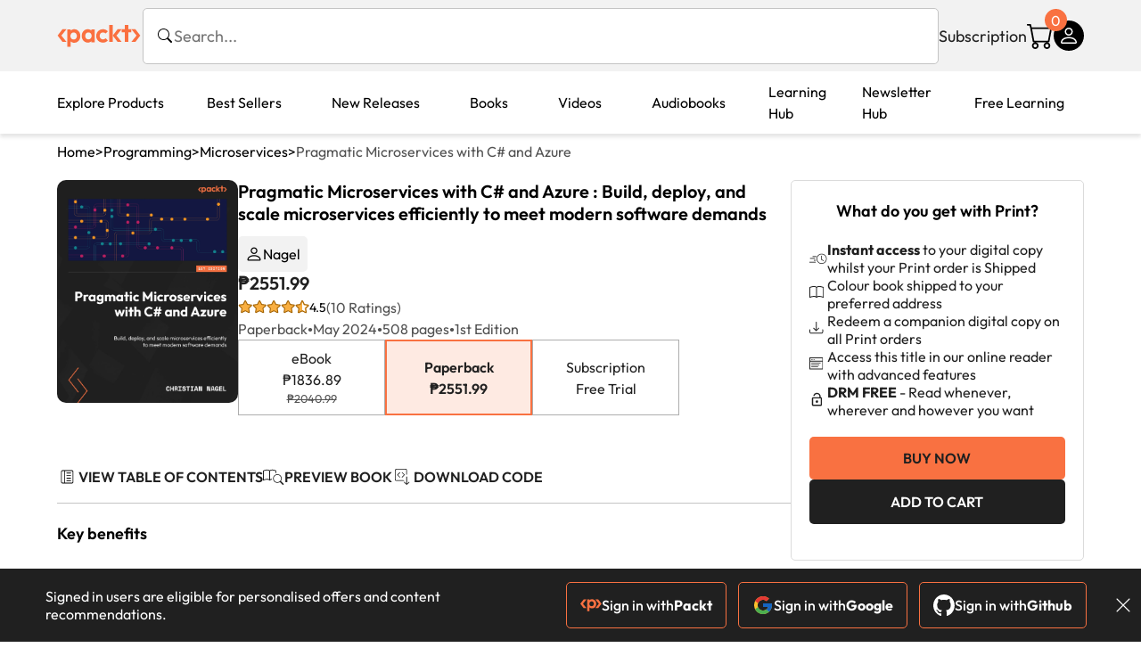

--- FILE ---
content_type: text/html; charset=UTF-8
request_url: https://www.packtpub.com/en-ph/product/pragmatic-microservices-with-c-and-azure-9781835088296
body_size: 37959
content:
<!DOCTYPE html>
<html lang="en">
<head>
    <meta charset="utf-8">
    <meta name="referrer" content="no-referrer-when-downgrade">
    <meta http-equiv="X-UA-Compatible" content="IE=edge">
    <meta name="viewport" content="width=device-width, initial-scale=1">
    
    <script>
        window.dataLayer = window.dataLayer || [];
        function gtag(){dataLayer.push(arguments);}

        gtag('consent', 'default', {
            'ad_user_data': 'denied',
            'ad_personalization': 'denied',
            'ad_storage': 'denied',
            'analytics_storage': 'denied',
            'region': ["AT", "BE", "BG", "HR", "CY", "CZ", "DK", "EE", "FI", "FR", "DE", "EL", "ES", "HU", "IE", "IS", "IT", "LI", "LV", "LT", "LU", "MT", "NL", "NO", "PL", "PT", "RO", "SK", "SI", "SE", "UK", "US-CA"]
        });
    </script>

    <title>Pragmatic Microservices with C# and Azure  | Programming | Paperback</title>
    <meta name="description" content="Build, deploy, and scale microservices efficiently to meet modern software demands . 10 customer reviews. Top rated Programming products." />
    <link rel="canonical" href="https://www.packtpub.com/en-ph/product/pragmatic-microservices-with-c-and-azure-9781835088296?type=print" />


    <meta name="robots" content="max-image-preview:large" />
    <link rel="preload" as="style" href="https://www.packtpub.com/rebuild/build/assets/product-vuiSnOvx.css" /><link rel="stylesheet" href="https://www.packtpub.com/rebuild/build/assets/product-vuiSnOvx.css" />        <link rel="modulepreload" href="https://www.packtpub.com/rebuild/build/assets/app-CykFrol4.js" /><script type="module" src="https://www.packtpub.com/rebuild/build/assets/app-CykFrol4.js"></script>
    <link rel="icon" href="/favicon.ico" sizes="48x48" >
<link rel="icon" href="/favicon.svg" sizes="any" type="image/svg+xml">
<link rel="apple-touch-icon" href="/apple-touch-icon.png"/>
    <style>
    @font-face {
        font-family: 'Outfit';
        font-style: normal;
        font-display: swap;
        src: local('Outfit'), url('https://www.packtpub.com/rebuild/build/assets/Outfit-VariableFont_wght-B-fmKU8E.woff2') format('woff2');
        font-weight: 100 1000;
    }

    * {
        font-family: 'Outfit', Arial, Helvetica, sans-serif;
        font-optical-sizing: auto;
        font-weight: 400;
        font-style: normal;
    }
</style>
        <!-- Open Graph Tags  -->
<meta property="og:url" content="https://www.packtpub.com/en-ph/product/pragmatic-microservices-with-c-and-azure-9781835088296?type=print" />
<meta property="og:site_name" content="Packt" />
<meta property="og:image" content="https://content.packt.com/B21217/cover_image_large.jpg" />
<meta property="og:image:secure_url" content="https://content.packt.com/B21217/cover_image_large.jpg" />
<meta property="og:title" content="Pragmatic Microservices with C# and Azure  | Programming | Paperback" />
<meta property="og:description" content="Build, deploy, and scale microservices efficiently to meet modern software demands . 10 customer reviews. Top rated Programming products." />

<!-- Twitter Tags  -->
<meta name="twitter:title" content="Pragmatic Microservices with C# and Azure  | Programming | Paperback" />
<meta name="twitter:description" content="Build, deploy, and scale microservices efficiently to meet modern software demands . 10 customer reviews. Top rated Programming products." />
    <!-- Twitter Card  -->
<meta name="twitter:card" content="summary" />
<meta name="twitter:site" content="@PacktPub" />
<meta name="twitter:creator" content="@PacktPub" />

<meta name="twitter:image" content="https://content.packt.com/B21217/cover_image_large.jpg" />

    <link rel="alternate" hreflang="en-us" href="https://www.packtpub.com/en-us/product/pragmatic-microservices-with-c-and-azure-9781835088296?type=print"/>
    <link rel="alternate" hreflang="en-gb" href="https://www.packtpub.com/en-gb/product/pragmatic-microservices-with-c-and-azure-9781835088296?type=print"/>
    <link rel="alternate" hreflang="en-in" href="https://www.packtpub.com/en-in/product/pragmatic-microservices-with-c-and-azure-9781835088296?type=print"/>
    <link rel="alternate" hreflang="en-de" href="https://www.packtpub.com/en-de/product/pragmatic-microservices-with-c-and-azure-9781835088296?type=print"/>
    <link rel="alternate" hreflang="en-fr" href="https://www.packtpub.com/en-fr/product/pragmatic-microservices-with-c-and-azure-9781835088296?type=print"/>
    <link rel="alternate" hreflang="en-ca" href="https://www.packtpub.com/en-ca/product/pragmatic-microservices-with-c-and-azure-9781835088296?type=print"/>
    <link rel="alternate" hreflang="en-ru" href="https://www.packtpub.com/en-ru/product/pragmatic-microservices-with-c-and-azure-9781835088296?type=print"/>
    <link rel="alternate" hreflang="en-es" href="https://www.packtpub.com/en-es/product/pragmatic-microservices-with-c-and-azure-9781835088296?type=print"/>
    <link rel="alternate" hreflang="en-br" href="https://www.packtpub.com/en-br/product/pragmatic-microservices-with-c-and-azure-9781835088296?type=print"/>
    <link rel="alternate" hreflang="en-au" href="https://www.packtpub.com/en-au/product/pragmatic-microservices-with-c-and-azure-9781835088296?type=print"/>
    <link rel="alternate" hreflang="en-ar" href="https://www.packtpub.com/en-ar/product/pragmatic-microservices-with-c-and-azure-9781835088296?type=print"/>
    <link rel="alternate" hreflang="en-at" href="https://www.packtpub.com/en-at/product/pragmatic-microservices-with-c-and-azure-9781835088296?type=print"/>
    <link rel="alternate" hreflang="en-be" href="https://www.packtpub.com/en-be/product/pragmatic-microservices-with-c-and-azure-9781835088296?type=print"/>
    <link rel="alternate" hreflang="en-bg" href="https://www.packtpub.com/en-bg/product/pragmatic-microservices-with-c-and-azure-9781835088296?type=print"/>
    <link rel="alternate" hreflang="en-cl" href="https://www.packtpub.com/en-cl/product/pragmatic-microservices-with-c-and-azure-9781835088296?type=print"/>
    <link rel="alternate" hreflang="en-co" href="https://www.packtpub.com/en-co/product/pragmatic-microservices-with-c-and-azure-9781835088296?type=print"/>
    <link rel="alternate" hreflang="en-cy" href="https://www.packtpub.com/en-cy/product/pragmatic-microservices-with-c-and-azure-9781835088296?type=print"/>
    <link rel="alternate" hreflang="en-cz" href="https://www.packtpub.com/en-cz/product/pragmatic-microservices-with-c-and-azure-9781835088296?type=print"/>
    <link rel="alternate" hreflang="en-dk" href="https://www.packtpub.com/en-dk/product/pragmatic-microservices-with-c-and-azure-9781835088296?type=print"/>
    <link rel="alternate" hreflang="en-ec" href="https://www.packtpub.com/en-ec/product/pragmatic-microservices-with-c-and-azure-9781835088296?type=print"/>
    <link rel="alternate" hreflang="en-eg" href="https://www.packtpub.com/en-eg/product/pragmatic-microservices-with-c-and-azure-9781835088296?type=print"/>
    <link rel="alternate" hreflang="en-ee" href="https://www.packtpub.com/en-ee/product/pragmatic-microservices-with-c-and-azure-9781835088296?type=print"/>
    <link rel="alternate" hreflang="en-fi" href="https://www.packtpub.com/en-fi/product/pragmatic-microservices-with-c-and-azure-9781835088296?type=print"/>
    <link rel="alternate" hreflang="en-gr" href="https://www.packtpub.com/en-gr/product/pragmatic-microservices-with-c-and-azure-9781835088296?type=print"/>
    <link rel="alternate" hreflang="en-hu" href="https://www.packtpub.com/en-hu/product/pragmatic-microservices-with-c-and-azure-9781835088296?type=print"/>
    <link rel="alternate" hreflang="en-id" href="https://www.packtpub.com/en-id/product/pragmatic-microservices-with-c-and-azure-9781835088296?type=print"/>
    <link rel="alternate" hreflang="en-ie" href="https://www.packtpub.com/en-ie/product/pragmatic-microservices-with-c-and-azure-9781835088296?type=print"/>
    <link rel="alternate" hreflang="en-it" href="https://www.packtpub.com/en-it/product/pragmatic-microservices-with-c-and-azure-9781835088296?type=print"/>
    <link rel="alternate" hreflang="en-jp" href="https://www.packtpub.com/en-jp/product/pragmatic-microservices-with-c-and-azure-9781835088296?type=print"/>
    <link rel="alternate" hreflang="en-lv" href="https://www.packtpub.com/en-lv/product/pragmatic-microservices-with-c-and-azure-9781835088296?type=print"/>
    <link rel="alternate" hreflang="en-lt" href="https://www.packtpub.com/en-lt/product/pragmatic-microservices-with-c-and-azure-9781835088296?type=print"/>
    <link rel="alternate" hreflang="en-lu" href="https://www.packtpub.com/en-lu/product/pragmatic-microservices-with-c-and-azure-9781835088296?type=print"/>
    <link rel="alternate" hreflang="en-my" href="https://www.packtpub.com/en-my/product/pragmatic-microservices-with-c-and-azure-9781835088296?type=print"/>
    <link rel="alternate" hreflang="en-mt" href="https://www.packtpub.com/en-mt/product/pragmatic-microservices-with-c-and-azure-9781835088296?type=print"/>
    <link rel="alternate" hreflang="en-mx" href="https://www.packtpub.com/en-mx/product/pragmatic-microservices-with-c-and-azure-9781835088296?type=print"/>
    <link rel="alternate" hreflang="en-nl" href="https://www.packtpub.com/en-nl/product/pragmatic-microservices-with-c-and-azure-9781835088296?type=print"/>
    <link rel="alternate" hreflang="en-nz" href="https://www.packtpub.com/en-nz/product/pragmatic-microservices-with-c-and-azure-9781835088296?type=print"/>
    <link rel="alternate" hreflang="en-no" href="https://www.packtpub.com/en-no/product/pragmatic-microservices-with-c-and-azure-9781835088296?type=print"/>
    <link rel="alternate" hreflang="en-ph" href="https://www.packtpub.com/en-ph/product/pragmatic-microservices-with-c-and-azure-9781835088296?type=print"/>
    <link rel="alternate" hreflang="en-pl" href="https://www.packtpub.com/en-pl/product/pragmatic-microservices-with-c-and-azure-9781835088296?type=print"/>
    <link rel="alternate" hreflang="en-pt" href="https://www.packtpub.com/en-pt/product/pragmatic-microservices-with-c-and-azure-9781835088296?type=print"/>
    <link rel="alternate" hreflang="en-ro" href="https://www.packtpub.com/en-ro/product/pragmatic-microservices-with-c-and-azure-9781835088296?type=print"/>
    <link rel="alternate" hreflang="en-sg" href="https://www.packtpub.com/en-sg/product/pragmatic-microservices-with-c-and-azure-9781835088296?type=print"/>
    <link rel="alternate" hreflang="en-sk" href="https://www.packtpub.com/en-sk/product/pragmatic-microservices-with-c-and-azure-9781835088296?type=print"/>
    <link rel="alternate" hreflang="en-si" href="https://www.packtpub.com/en-si/product/pragmatic-microservices-with-c-and-azure-9781835088296?type=print"/>
    <link rel="alternate" hreflang="en-za" href="https://www.packtpub.com/en-za/product/pragmatic-microservices-with-c-and-azure-9781835088296?type=print"/>
    <link rel="alternate" hreflang="en-kr" href="https://www.packtpub.com/en-kr/product/pragmatic-microservices-with-c-and-azure-9781835088296?type=print"/>
    <link rel="alternate" hreflang="en-se" href="https://www.packtpub.com/en-se/product/pragmatic-microservices-with-c-and-azure-9781835088296?type=print"/>
    <link rel="alternate" hreflang="en-ch" href="https://www.packtpub.com/en-ch/product/pragmatic-microservices-with-c-and-azure-9781835088296?type=print"/>
    <link rel="alternate" hreflang="en-tw" href="https://www.packtpub.com/en-tw/product/pragmatic-microservices-with-c-and-azure-9781835088296?type=print"/>
    <link rel="alternate" hreflang="en-th" href="https://www.packtpub.com/en-th/product/pragmatic-microservices-with-c-and-azure-9781835088296?type=print"/>
    <link rel="alternate" hreflang="en-tr" href="https://www.packtpub.com/en-tr/product/pragmatic-microservices-with-c-and-azure-9781835088296?type=print"/>
    <link rel="alternate" hreflang="en-ua" href="https://www.packtpub.com/en-ua/product/pragmatic-microservices-with-c-and-azure-9781835088296?type=print"/>
    <link rel="alternate" hreflang="x-default" href="https://www.packtpub.com/en-us/product/pragmatic-microservices-with-c-and-azure-9781835088296?type=print"/>
                <script>
            window.pageName = "product";
        </script>
                <script>
            window.packtPubBaseUrl = "https://www.packtpub.com/en-ph";
        </script>
                <script type="application/ld+json">
            {"@context":"https://schema.org","@graph":[{"@type":"Organization","@id":"https://www.packtpub.com/#organization","name":"Packt","url":"https://www.packtpub.com/","sameAs":["https://en.wikipedia.org/wiki/Packt","https://www.facebook.com/PacktPub","https://www.linkedin.com/company/packt-publishing/","https://www.youtube.com/channel/UC3VydBGBl132baPCLeDspMQ","https://twitter.com/PacktPublishing","https://subscription.packtpub.com","https://hub.packtpub.com"],"logo":{"@type":"ImageObject","@id":"https://www.packtpub.com/#logo","inLanguage":"en-US","url":"https://www.packtpub.com/images/logo-new.svg","width":"368","height":"180","caption":"Packt"},"image":{"@id":"https://www.packtpub.com/#logo"}},{"@type":"WebSite","@id":"https://www.packtpub.com/#website","url":"https://www.packtpub.com/","name":"Packt","description":"Packt website description","alternateName":["Packt Publishing","Packt Publishing Limited","packtpub","packtpub.com"],"publisher":{"@id":"https://www.packtpub.com/#organization"},"potentialAction":[{"@type":"SearchAction","target":{"@type":"EntryPoint","urlTemplate":"https://www.packtpub.com/search?query={search_term_string}"},"query-input":"required name=search_term_string"}],"inLanguage":"en-US"},{"@type":"Product","name":"Pragmatic Microservices with C# and Azure ","image":"https://content.packt.com/B21217/cover_image_large.jpg","description":"Pragmatic Microservices with C# and Azure introduces .NET Aspire for microservices, focusing on defining an app model, utilizing service discovery, and integrating with Azure's native cloud services. Written by a Microsoft MVP and seasoned software architect with over two decades of experience in .NET, this book will help you get to grips with robust service development using .NET features like minimal APIs, gRPC, and SignalR for real-time communication. \nAside from covering essential aspects of DevOps, including testing methodologies such as unit, integration, and load testing, you’ll also explore logging and monitoring including OpenTelemetry using tools like Azure Log Analytics, Application Insights, Prometheus, and Grafana. You'll learn about asynchronous communication leveraging queues and events through Azure Event Hub and Apache. \nThroughout the book, theoretical aspects will be complemented by practical skills gained from building and deploying a fully functional microservices-based application. By the end, you’ll possess a deep understanding of microservices architecture, hands-on experience with various .NET technologies and Azure services, and the ability to design, build, deploy, and manage microservices applications effectively in both on-premises and cloud environments.","gtin":"1835088295","gtin14":"9781835088296","sku":"B21217","brand":{"@type":"Brand","name":"Packt"},"aggregateRating":{"@type":"AggregateRating","ratingValue":4.5,"reviewCount":10},"offers":{"@type":"Offer","url":"https://www.packtpub.com/en-ph/product/pragmatic-microservices-with-c-and-azure-9781835088296","itemCondition":"https://schema.org/NewCondition","availability":"https://schema.org/InStock","price":2551.99,"category":"Paid","priceCurrency":"PHP","priceValidUntil":"2026-01-28","hasMerchantReturnPolicy":{"@type":"MerchantReturnPolicy","applicableCountry":"PH","returnPolicyCategory":"https://schema.org/MerchantReturnFiniteReturnWindow","merchantReturnDays":60,"returnMethod":"https://schema.org/ReturnByMail","returnFees":"https://schema.org/FreeReturn"},"shippingDetails":[{"@type":"OfferShippingDetails","shippingRate":{"@type":"MonetaryAmount","value":"492.95","currency":"PHP"},"shippingDestination":{"@type":"DefinedRegion","addressCountry":"PH"},"deliveryTime":{"@type":"ShippingDeliveryTime","handlingTime":{"@type":"QuantitativeValue","minValue":0,"maxValue":1,"unitCode":"DAY"},"transitTime":{"@type":"QuantitativeValue","minValue":10,"maxValue":13,"unitCode":"DAY"}}},{"@type":"OfferShippingDetails","shippingRate":{"@type":"MonetaryAmount","value":"2548.95","currency":"PHP"},"shippingDestination":{"@type":"DefinedRegion","addressCountry":"PH"},"deliveryTime":{"@type":"ShippingDeliveryTime","handlingTime":{"@type":"QuantitativeValue","minValue":0,"maxValue":1,"unitCode":"DAY"},"transitTime":{"@type":"QuantitativeValue","minValue":5,"maxValue":8,"unitCode":"DAY"}}}]}},{"@type":"Book","@id":"https://www.packtpub.com/en-ph/product/pragmatic-microservices-with-c-and-azure-9781835088296","url":"https://www.packtpub.com/en-ph/product/pragmatic-microservices-with-c-and-azure-9781835088296","name":"Pragmatic Microservices with C# and Azure ","author":[{"@type":"Person","@id":"https://www.packtpub.com/authors/nagel","name":" Nagel","url":"https://www.packtpub.com/authors/nagel","sameAs":["https://at.linkedin.com/in/cnagel/","https://www.packtpub.com/authors/nagel"]}],"sameAs":"https://www.packtpub.com/en-ph/product/pragmatic-microservices-with-c-and-azure-9781835088296","workExample":[{"@type":"Book","@id":"https://www.packtpub.com/en-ph/product/pragmatic-microservices-with-c-and-azure-9781835088296","isbn":"9781835088296","bookEdition":"1","bookFormat":"https://schema.org/Paperback","inLanguage":"en","url":"https://www.packtpub.com/en-ph/product/pragmatic-microservices-with-c-and-azure-9781835088296","datePublished":"2024-05-31 00:00:00","identifier":{"@type":"PropertyValue","propertyID":"OCLC_NUMBER","value":"9781835088296"},"potentialAction":{"@type":"ReadAction","target":{"@type":"EntryPoint","urlTemplate":"https://www.packtpub.com/en-ph/product/pragmatic-microservices-with-c-and-azure-9781835088296/chapter/part-1-creating-microservices-with-dot-net-1/section/part-1-creating-microservices-with-net-ch01lvl1sec01","actionPlatform":["https://schema.org/DesktopWebPlatform","https://schema.org/AndroidPlatform","https://schema.org/IOSPlatform"]},"expectsAcceptanceOf":[{"@type":"Offer","category":"subscription","availabilityStarts":"2024-05-31 00:00:00","availabilityEnds":"2250-06-30T23:59:00-04:00","eligibleRegion":{"@type":"Country","name":"PH"}},{"@type":"Offer","category":"nologinrequired","availabilityStarts":"2024-05-31 00:00:00","availabilityEnds":"2250-06-30T23:59:00-04:00","eligibleRegion":{"@type":"Country","name":"PH"}}]}}]},[{"@context":"https://schema.org","@type":"BreadcrumbList","itemListElement":[{"@type":"ListItem","position":1,"name":"Print","item":"https://www.packtpub.com/Paperback"},{"@type":"ListItem","position":2,"name":"Programming","item":"https://www.packtpub.com/Paperback/Programming"}]},{"@context":"https://schema.org","@type":"BreadcrumbList","itemListElement":[{"@type":"ListItem","position":1,"name":"Print","item":"https://www.packtpub.com/Paperback"},{"@type":"ListItem","position":2,"name":"Programming","item":"https://www.packtpub.com/Paperback/Programming"},{"@type":"ListItem","position":3,"name":"Best Sellers","item":"https://www.packtpub.com/Paperback/Programming/Best-Sellers"}]}]]}
        </script>
    
    <script>
        window.cartItems = [];
    </script>

    
    
    <script async src="https://91519dce225c6867.packtpub.com/gtag/js?id=G-Q4R8G7SJDK"></script>
    <script>
        window.dataLayer = window.dataLayer || [];
        function gtag(){dataLayer.push(arguments);}

        gtag('js', new Date());

        gtag('config', "G-Q4R8G7SJDK", {
            'server_container_url': 'https://91519dce225c6867.packtpub.com',
                    });

        gtag('consent', 'default', {
            'ad_user_data': 'denied',
            'ad_personalization': 'denied',
            'ad_storage': 'denied',
            'analytics_storage': 'denied',
            'region': ["AT", "BE", "BG", "HR", "CY", "CZ", "DK", "EE", "FI", "FR", "DE", "EL", "ES", "HU", "IE", "IS", "IT", "LI", "LV", "LT", "LU", "MT", "NL", "NO", "PL", "PT", "RO", "SK", "SI", "SE", "UK", "US-CA"]
        });

                                gtag('set', 'user_properties', {
                                'user_locale': 'en-us',
                                            });
            
                        gtag('config', 'G-Q4R8G7SJDK', {
                                'page_locale': 'en-ph',
                'page_country': 'ph',
                                'page_currency': 'PHP'
            });
                    
        // Get GA4 session ID and client ID from gtag and send to backend
        (function() {
            const measurementId = "G-Q4R8G7SJDK";
            
            function setGACookies(sessionId, clientId) {
                if (sessionId) {
                    // Store session ID in cookie for backend access (30 minutes expiry - matches GA4 session timeout)
                    document.cookie = 'X-GA-Session-ID=' + encodeURIComponent(sessionId) + '; path=/; max-age=1800; SameSite=Lax';
                }
                
                if (clientId) {
                    // Store client ID in cookie (2 years expiry - matches GA4 client ID lifetime)
                    document.cookie = 'X-GA-Client-ID=' + encodeURIComponent(clientId) + '; path=/; max-age=63072000; SameSite=Lax';
                }
            }

            function getGAAnalyticsData() {
                // Wait for gtag to be ready
                if (typeof gtag === 'undefined') {
                    setTimeout(getGAAnalyticsData, 100);
                    return;
                }

                // Method 1: Try to get session_id and client_id using gtag('get')
                // Note: This may not work in all browsers/configurations, so we have fallbacks
                try {
                    gtag('get', measurementId, 'session_id', function(sessionId) {
                        gtag('get', measurementId, 'client_id', function(clientId) {
                            if (sessionId || clientId) {
                                setGACookies(sessionId, clientId);
                            } else {
                                // Fallback: Parse from _ga cookie
                                parseGACookies();
                            }
                        });
                    });
                } catch (e) {
                    // Fallback: Parse from cookies
                    parseGACookies();
                }
            }

            function parseGACookies() {
                // Fallback: Parse _ga cookie format: GA1.2.XXXXXXXXX.YYYYYYYYY
                // Where XXXXXXX is client ID and YYYYYYYY is session start time
                const gaCookie = document.cookie.split('; ').find(row => row.startsWith('_ga='));
                if (gaCookie) {
                    const gaValue = gaCookie.split('=')[1];
                    const parts = gaValue.split('.');
                    if (parts.length >= 4) {
                        // Client ID is parts[2] + parts[3]
                        const clientId = parts[2] + '.' + parts[3];
                        setGACookies(null, clientId);
                    }
                }

                // Also try _ga_<MEASUREMENT_ID> cookie which has more structured data
                const gaMeasurementCookie = document.cookie.split('; ').find(row => row.startsWith('_ga_' + measurementId.replace('G-', '') + '='));
                if (gaMeasurementCookie) {
                    try {
                        const cookieValue = gaMeasurementCookie.split('=')[1];
                        const decoded = decodeURIComponent(cookieValue);
                        // The cookie format is: GS1.1.<session_id>.<timestamp>
                        const cookieParts = decoded.split('.');
                        if (cookieParts.length >= 4) {
                            const sessionId = cookieParts[2];
                            setGACookies(sessionId, null);
                        }
                    } catch (e) {
                        // Ignore parsing errors
                    }
                }
            }

            // Get analytics data after gtag is initialized
            // Use a longer delay to ensure gtag is fully loaded
            if (document.readyState === 'loading') {
                document.addEventListener('DOMContentLoaded', function() {
                    setTimeout(getGAAnalyticsData, 1500);
                });
            } else {
                setTimeout(getGAAnalyticsData, 1500);
            }

            // Also try to capture session_id from gtag events as a backup
            // This fires when any gtag event is sent
            const originalGtag = window.gtag;
            if (originalGtag) {
                window.gtag = function() {
                    const args = Array.from(arguments);
                    // Check if this is an event that might contain session info
                    if (args[0] === 'event' || args[0] === 'config') {
                        // Try to extract session_id from the event
                        const config = args[2] || {};
                        if (config.session_id) {
                            setGACookies(config.session_id, config.client_id);
                        }
                    }
                    return originalGtag.apply(this, arguments);
                };
            }
        })();
    </script>
</head>

<body>
<div class="float-alert-container"></div>


<noscript>
        <iframe src="https://91519dce225c6867.packtpub.com/ns.html?id=GTM-N8ZG435Z" height="0" width="0" style="display:none;visibility:hidden"></iframe>
    </noscript>
<!-- End Google Tag Manager (noscript) -->
    <header class="header-sticky header">
    <div class="rebuild-container header-wrapper">
        <a href="https://www.packtpub.com/en-ph" class="header-logo-link">
            <img src="https://www.packtpub.com/rebuild/build/assets/packt-Dz-8EKdV.svg" alt="Packt"  class="header-logo">
        </a>
        <form class="search desktop"
    data-search="https://www.packtpub.com/api/rebuild/header/search"
    data-method="POST"
    action="https://www.packtpub.com/en-ph/search"
>
    <img
    src="https://www.packtpub.com/rebuild/build/assets/search-BHSZlKFs.svg"
    class="svg-icon icon icon-2 search-box-icon"
    
    alt="Search icon"
/>
    <input
        type="text"
        name="q"
        class="search-input"
        placeholder="Search..."
        id="search"
        autocomplete="off"
    />
    
        
    <span class="loader d-none"></span>
    <img
    src="https://www.packtpub.com/rebuild/build/assets/close-BX_BCJyJ.svg"
    class="svg-icon search-close d-none"
    
    alt="Close icon"
/>
    <div class="search-results d-none scrollbar" id="results"></div>
</form>
<div class="header-search-mobile device">
    <img
    src="https://www.packtpub.com/rebuild/build/assets/search-BHSZlKFs.svg"
    class="svg-icon icon icon-2 search-box-icon mobile-search-icon"
    data-toggle="search, header-logo, header-actions, header-logo-link, mobile-search-close:d-none, mobile-search-icon:d-none" data-toggle-override="desktop"
    alt="Search icon"
/>
    <span
        class="mobile-search-close d-none"
        data-toggle="search, header-logo, header-actions, header-logo-link, mobile-search-close:d-none, mobile-search-icon:d-none"
        data-toggle-override="desktop"
    >
        CANCEL
    </span>
</div>

<script>
    window.searchIcon = "https:\/\/www.packtpub.com\/rebuild\/build\/assets\/search-BHSZlKFs.svg";
    window.countryCode = "ph";
</script>
        <div class="header-actions">
            <a class="header-actions-link desktop"
                                    href="https://www.packtpub.com/en-ph/subscribe"
                            >
                Subscription
            </a>
            <div class="header-cart">
    <span class="header-cart-count">
        0
    </span>
    <div class="header-cart-basket"
         data-dropdown-target="header-cart-dropdown"
    >
        <img
    src="https://www.packtpub.com/rebuild/build/assets/cart-DmoNpZZc.svg"
    class="svg-icon icon icon-5"
    
    alt="Cart icon"
/>
        <div
            class="header-dropdown-active header-dropdown-active-left"
            id="header-cart-dropdown"
            data-dropdown-target="header-cart-dropdown"
            data-analytics-type="view_cart"
            data-analytics-currency="PHP"
        >
            <div class="header-dropdown-active-wrapper header-dropdown-active-wrapper-border">
                <div class="header-dropdown-active-header device">
                    <div class="header-dropdown-active-header-placeholder">
                        Your Cart
                        <span>(0 item)</span>
                    </div>
                    <img
    src="https://www.packtpub.com/rebuild/build/assets/close-BX_BCJyJ.svg"
    class="svg-icon icon icon-1"
    data-dropdown-target="header-cart-dropdown"
    alt="Close icon"
/>
                </div>
                <div
                    class="header-dropdown-active-body ">
                                            You have no products in your basket yet
                                                                                                                <div class="header-cart-discount">
                                <div class="header-cart-discount-toggle">
                                <span class="header-cart-discount-toggle-text">
                                                                            Save more on your purchases!
                                                                    </span>
                                    <span class="header-cart-discount-toggle-icon">
                                        <img
    src="https://www.packtpub.com/rebuild/build/assets/chevron-up-grey-CJySprCs.svg"
    class="svg-icon icon-2 toggle-icon rotated"
    
    alt="discount-offer-chevron-icon"
/>
                                    </span>
                                </div>
                                <div id="discountInfo" class="header-cart-discount-info">
                                                                            <div class="header-cart-discount-options-option">
                                            <input type="checkbox"
                                                   
                                                   disabled>
                                            <label>Buy 2 products and get 15% off</label>
                                        </div>
                                                                            <div class="header-cart-discount-options-option">
                                            <input type="checkbox"
                                                   
                                                   disabled>
                                            <label>Buy 3-4 products and get 20% off</label>
                                        </div>
                                                                            <div class="header-cart-discount-options-option">
                                            <input type="checkbox"
                                                   
                                                   disabled>
                                            <label>Buy 5+ products and get 30% off</label>
                                        </div>
                                    
                                    <span>
                                                                                     Savings automatically calculated. No voucher code required.
                                                                            </span>
                                </div>
                            </div>
                                            
                                                <div class="header-cart-dropdown-checkout">
                                <a class="rebuild-btn rebuild-btn-primary"
                                   href="https://www.packtpub.com/checkout" title="Checkout">
                                    Checkout
                                </a>
                            </div>
                        </div>
                </div>
            </div>
        </div>
    </div>
</div>
            <div class="header-user">
    <div class="header-user-account"
         data-dropdown-target="header-user-dropdown"
    >
                    <img
    src="https://www.packtpub.com/rebuild/build/assets/profile-RD2gMNMF.svg"
    class="svg-icon icon icon--light icon-4"
    
    alt="Profile icon"
/>
                <div class="header-dropdown-active " id="header-user-dropdown" data-dropdown-target="header-user-dropdown">
            <div class="header-dropdown-active-wrapper header-dropdown-active-wrapper-border">
                <div class="header-dropdown-active-header device">
                    <div class="header-dropdown-active-header-placeholder">Account</div>
                    <img
    src="https://www.packtpub.com/rebuild/build/assets/close-BX_BCJyJ.svg"
    class="svg-icon icon icon-4"
    data-dropdown-target="header-user-dropdown"
    alt="Close icon"
/>
                </div>
                <div class="header-dropdown-active-body">
                                            <div class="header-dropdown-active-body">
                            <a class="rebuild-btn rebuild-btn-primary" href="https://www.packtpub.com/login?returnUrl=https://www.packtpub.com/en-ph/product/pragmatic-microservices-with-c-and-azure-9781835088296">Sign in</a>
                            <span>New User? <a href="https://www.packtpub.com/register?returnUrl=https://www.packtpub.com/en-ph/product/pragmatic-microservices-with-c-and-azure-9781835088296">Create Account</a></span>
                        </div>
                                                                                <a href="https://www.packtpub.com/my-account/details" class="header-dropdown-active-footer-link">
                        Your Account</a>
                    <a href="https://www.packtpub.com/my-account/orders" class="header-dropdown-active-footer-link">
                        Your Orders
                    </a>
                    <div class="header-dropdown-active-footer-seperator"></div>
                                        <div class="header-dropdown-active-footer-country" data-modal-open="country-modal">
                        <span>Country Selection:</span>
                                                    <img
                                loading="lazy"
                                src="/images/countries/philippines.png"
                                alt="countryFlag"
                                class="header-dropdown-active-footer-country-flag"
                                width="25"
                                height="18"
                            />
                                            </div>
                                                        </div>
            </div>
        </div>
    </div>
    <div id="country-modal" class="rebuild-modal  d-none" data-has-errors="">
    <div class="rebuild-modal-content ">
        <div class="rebuild-modal-content-header">
            <h2 class="rebuild-modal-content-header-title">Change country</h2>
            <img
    src="https://www.packtpub.com/rebuild/build/assets/close-BX_BCJyJ.svg"
    class="svg-icon icon icon-4"
    data-modal-close="country-modal"
    alt="Modal Close icon"
/>
       </div>
        <div class="rebuild-modal-content-body scrollbar">
            <div class="header-countrypicker-body-wrapper">
    <div class="header-countrypicker-body-wrapper-input">
        <img
    src="https://www.packtpub.com/rebuild/build/assets/search-BHSZlKFs.svg"
    class="svg-icon icon-2"
    
    alt="Country selected"
/>
        <input type="text" placeholder="Search country" id="SearchCountry" data-search-input class="header-countrypicker-body-wrapper-input-input">
        <img
    src="https://www.packtpub.com/rebuild/build/assets/close-BX_BCJyJ.svg"
    class="svg-icon icon-2 d-none"
    data-search-input-cancel=""
    alt="Country selected"
/>
    </div>

    <div class="header-countrypicker-body-wrapper-result">
                                
        <a
            class="header-countrypicker-body-country "
            href="https://www.packtpub.com/en-us/product/pragmatic-microservices-with-c-and-azure-9781835088296">
            <div class="header-countrypicker-body-country-flag">
                <img src="/images/countries/us.png" alt="country flag" loading="lazy">
                <span>United States</span>
                <div class="tick ">
                    <img
    src="https://www.packtpub.com/rebuild/build/assets/tick-CxqPKpDp.svg"
    class="svg-icon icon icon-2"
    
    alt="Country selected"
/>
                </div>

            </div>
        </a>
        
                                        
        <a
            class="header-countrypicker-body-country "
            href="https://www.packtpub.com/en-gb/product/pragmatic-microservices-with-c-and-azure-9781835088296">
            <div class="header-countrypicker-body-country-flag">
                <img src="/images/countries/gb.png" alt="country flag" loading="lazy">
                <span>Great Britain</span>
                <div class="tick ">
                    <img
    src="https://www.packtpub.com/rebuild/build/assets/tick-CxqPKpDp.svg"
    class="svg-icon icon icon-2"
    
    alt="Country selected"
/>
                </div>

            </div>
        </a>
        
                                        
        <a
            class="header-countrypicker-body-country "
            href="https://www.packtpub.com/en-in/product/pragmatic-microservices-with-c-and-azure-9781835088296">
            <div class="header-countrypicker-body-country-flag">
                <img src="/images/countries/india.png" alt="country flag" loading="lazy">
                <span>India</span>
                <div class="tick ">
                    <img
    src="https://www.packtpub.com/rebuild/build/assets/tick-CxqPKpDp.svg"
    class="svg-icon icon icon-2"
    
    alt="Country selected"
/>
                </div>

            </div>
        </a>
        
                                        
        <a
            class="header-countrypicker-body-country "
            href="https://www.packtpub.com/en-de/product/pragmatic-microservices-with-c-and-azure-9781835088296">
            <div class="header-countrypicker-body-country-flag">
                <img src="/images/countries/germany.png" alt="country flag" loading="lazy">
                <span>Germany</span>
                <div class="tick ">
                    <img
    src="https://www.packtpub.com/rebuild/build/assets/tick-CxqPKpDp.svg"
    class="svg-icon icon icon-2"
    
    alt="Country selected"
/>
                </div>

            </div>
        </a>
        
                                        
        <a
            class="header-countrypicker-body-country "
            href="https://www.packtpub.com/en-fr/product/pragmatic-microservices-with-c-and-azure-9781835088296">
            <div class="header-countrypicker-body-country-flag">
                <img src="/images/countries/france.png" alt="country flag" loading="lazy">
                <span>France</span>
                <div class="tick ">
                    <img
    src="https://www.packtpub.com/rebuild/build/assets/tick-CxqPKpDp.svg"
    class="svg-icon icon icon-2"
    
    alt="Country selected"
/>
                </div>

            </div>
        </a>
        
                                        
        <a
            class="header-countrypicker-body-country "
            href="https://www.packtpub.com/en-ca/product/pragmatic-microservices-with-c-and-azure-9781835088296">
            <div class="header-countrypicker-body-country-flag">
                <img src="/images/countries/canada.png" alt="country flag" loading="lazy">
                <span>Canada</span>
                <div class="tick ">
                    <img
    src="https://www.packtpub.com/rebuild/build/assets/tick-CxqPKpDp.svg"
    class="svg-icon icon icon-2"
    
    alt="Country selected"
/>
                </div>

            </div>
        </a>
        
                                        
        <a
            class="header-countrypicker-body-country "
            href="https://www.packtpub.com/en-ru/product/pragmatic-microservices-with-c-and-azure-9781835088296">
            <div class="header-countrypicker-body-country-flag">
                <img src="/images/countries/russia.png" alt="country flag" loading="lazy">
                <span>Russia</span>
                <div class="tick ">
                    <img
    src="https://www.packtpub.com/rebuild/build/assets/tick-CxqPKpDp.svg"
    class="svg-icon icon icon-2"
    
    alt="Country selected"
/>
                </div>

            </div>
        </a>
        
                                        
        <a
            class="header-countrypicker-body-country "
            href="https://www.packtpub.com/en-es/product/pragmatic-microservices-with-c-and-azure-9781835088296">
            <div class="header-countrypicker-body-country-flag">
                <img src="/images/countries/spain.png" alt="country flag" loading="lazy">
                <span>Spain</span>
                <div class="tick ">
                    <img
    src="https://www.packtpub.com/rebuild/build/assets/tick-CxqPKpDp.svg"
    class="svg-icon icon icon-2"
    
    alt="Country selected"
/>
                </div>

            </div>
        </a>
        
                                        
        <a
            class="header-countrypicker-body-country "
            href="https://www.packtpub.com/en-br/product/pragmatic-microservices-with-c-and-azure-9781835088296">
            <div class="header-countrypicker-body-country-flag">
                <img src="/images/countries/brazil.png" alt="country flag" loading="lazy">
                <span>Brazil</span>
                <div class="tick ">
                    <img
    src="https://www.packtpub.com/rebuild/build/assets/tick-CxqPKpDp.svg"
    class="svg-icon icon icon-2"
    
    alt="Country selected"
/>
                </div>

            </div>
        </a>
        
                                        
        <a
            class="header-countrypicker-body-country "
            href="https://www.packtpub.com/en-au/product/pragmatic-microservices-with-c-and-azure-9781835088296">
            <div class="header-countrypicker-body-country-flag">
                <img src="/images/countries/australia.png" alt="country flag" loading="lazy">
                <span>Australia</span>
                <div class="tick ">
                    <img
    src="https://www.packtpub.com/rebuild/build/assets/tick-CxqPKpDp.svg"
    class="svg-icon icon icon-2"
    
    alt="Country selected"
/>
                </div>

            </div>
        </a>
        
                <hr class="header-countrypicker-body-seprator">
                                        
        <a
            class="header-countrypicker-body-country "
            href="https://www.packtpub.com/en-sg/product/pragmatic-microservices-with-c-and-azure-9781835088296">
            <div class="header-countrypicker-body-country-flag">
                <img src="/images/countries/singapore.png" alt="country flag" loading="lazy">
                <span>Singapore</span>
                <div class="tick ">
                    <img
    src="https://www.packtpub.com/rebuild/build/assets/tick-CxqPKpDp.svg"
    class="svg-icon icon icon-2"
    
    alt="Country selected"
/>
                </div>

            </div>
        </a>
        
                                        
        <a
            class="header-countrypicker-body-country "
            href="https://www.packtpub.com/en-ic/product/pragmatic-microservices-with-c-and-azure-9781835088296">
            <div class="header-countrypicker-body-country-flag">
                <img src="https://cdn.packtpub.com/flag/f900347a-7f82-4722-b327-7ed5161ed2ce_Flag_of_the_Canary_Islands.png" alt="country flag" loading="lazy">
                <span>Canary Islands</span>
                <div class="tick ">
                    <img
    src="https://www.packtpub.com/rebuild/build/assets/tick-CxqPKpDp.svg"
    class="svg-icon icon icon-2"
    
    alt="Country selected"
/>
                </div>

            </div>
        </a>
        
                                        
        <a
            class="header-countrypicker-body-country "
            href="https://www.packtpub.com/en-hu/product/pragmatic-microservices-with-c-and-azure-9781835088296">
            <div class="header-countrypicker-body-country-flag">
                <img src="/images/countries/hungary.png" alt="country flag" loading="lazy">
                <span>Hungary</span>
                <div class="tick ">
                    <img
    src="https://www.packtpub.com/rebuild/build/assets/tick-CxqPKpDp.svg"
    class="svg-icon icon icon-2"
    
    alt="Country selected"
/>
                </div>

            </div>
        </a>
        
                                        
        <a
            class="header-countrypicker-body-country "
            href="https://www.packtpub.com/en-ua/product/pragmatic-microservices-with-c-and-azure-9781835088296">
            <div class="header-countrypicker-body-country-flag">
                <img src="/images/countries/ukraine.png" alt="country flag" loading="lazy">
                <span>Ukraine</span>
                <div class="tick ">
                    <img
    src="https://www.packtpub.com/rebuild/build/assets/tick-CxqPKpDp.svg"
    class="svg-icon icon icon-2"
    
    alt="Country selected"
/>
                </div>

            </div>
        </a>
        
                                        
        <a
            class="header-countrypicker-body-country "
            href="https://www.packtpub.com/en-lu/product/pragmatic-microservices-with-c-and-azure-9781835088296">
            <div class="header-countrypicker-body-country-flag">
                <img src="/images/countries/lux.png" alt="country flag" loading="lazy">
                <span>Luxembourg</span>
                <div class="tick ">
                    <img
    src="https://www.packtpub.com/rebuild/build/assets/tick-CxqPKpDp.svg"
    class="svg-icon icon icon-2"
    
    alt="Country selected"
/>
                </div>

            </div>
        </a>
        
                                        
        <a
            class="header-countrypicker-body-country "
            href="https://www.packtpub.com/en-ee/product/pragmatic-microservices-with-c-and-azure-9781835088296">
            <div class="header-countrypicker-body-country-flag">
                <img src="/images/countries/estonia.png" alt="country flag" loading="lazy">
                <span>Estonia</span>
                <div class="tick ">
                    <img
    src="https://www.packtpub.com/rebuild/build/assets/tick-CxqPKpDp.svg"
    class="svg-icon icon icon-2"
    
    alt="Country selected"
/>
                </div>

            </div>
        </a>
        
                                        
        <a
            class="header-countrypicker-body-country "
            href="https://www.packtpub.com/en-lt/product/pragmatic-microservices-with-c-and-azure-9781835088296">
            <div class="header-countrypicker-body-country-flag">
                <img src="/images/countries/lithuania.png" alt="country flag" loading="lazy">
                <span>Lithuania</span>
                <div class="tick ">
                    <img
    src="https://www.packtpub.com/rebuild/build/assets/tick-CxqPKpDp.svg"
    class="svg-icon icon icon-2"
    
    alt="Country selected"
/>
                </div>

            </div>
        </a>
        
                                        
        <a
            class="header-countrypicker-body-country "
            href="https://www.packtpub.com/en-kr/product/pragmatic-microservices-with-c-and-azure-9781835088296">
            <div class="header-countrypicker-body-country-flag">
                <img src="/images/countries/southkorea.png" alt="country flag" loading="lazy">
                <span>South Korea</span>
                <div class="tick ">
                    <img
    src="https://www.packtpub.com/rebuild/build/assets/tick-CxqPKpDp.svg"
    class="svg-icon icon icon-2"
    
    alt="Country selected"
/>
                </div>

            </div>
        </a>
        
                                        
        <a
            class="header-countrypicker-body-country "
            href="https://www.packtpub.com/en-tr/product/pragmatic-microservices-with-c-and-azure-9781835088296">
            <div class="header-countrypicker-body-country-flag">
                <img src="/images/countries/turkey.png" alt="country flag" loading="lazy">
                <span>Turkey</span>
                <div class="tick ">
                    <img
    src="https://www.packtpub.com/rebuild/build/assets/tick-CxqPKpDp.svg"
    class="svg-icon icon icon-2"
    
    alt="Country selected"
/>
                </div>

            </div>
        </a>
        
                                        
        <a
            class="header-countrypicker-body-country "
            href="https://www.packtpub.com/en-ch/product/pragmatic-microservices-with-c-and-azure-9781835088296">
            <div class="header-countrypicker-body-country-flag">
                <img src="/images/countries/switzerland.png" alt="country flag" loading="lazy">
                <span>Switzerland</span>
                <div class="tick ">
                    <img
    src="https://www.packtpub.com/rebuild/build/assets/tick-CxqPKpDp.svg"
    class="svg-icon icon icon-2"
    
    alt="Country selected"
/>
                </div>

            </div>
        </a>
        
                                        
        <a
            class="header-countrypicker-body-country "
            href="https://www.packtpub.com/en-co/product/pragmatic-microservices-with-c-and-azure-9781835088296">
            <div class="header-countrypicker-body-country-flag">
                <img src="/images/countries/colombia.png" alt="country flag" loading="lazy">
                <span>Colombia</span>
                <div class="tick ">
                    <img
    src="https://www.packtpub.com/rebuild/build/assets/tick-CxqPKpDp.svg"
    class="svg-icon icon icon-2"
    
    alt="Country selected"
/>
                </div>

            </div>
        </a>
        
                                        
        <a
            class="header-countrypicker-body-country "
            href="https://www.packtpub.com/en-tw/product/pragmatic-microservices-with-c-and-azure-9781835088296">
            <div class="header-countrypicker-body-country-flag">
                <img src="/images/countries/taiwan.png" alt="country flag" loading="lazy">
                <span>Taiwan</span>
                <div class="tick ">
                    <img
    src="https://www.packtpub.com/rebuild/build/assets/tick-CxqPKpDp.svg"
    class="svg-icon icon icon-2"
    
    alt="Country selected"
/>
                </div>

            </div>
        </a>
        
                                        
        <a
            class="header-countrypicker-body-country "
            href="https://www.packtpub.com/en-cl/product/pragmatic-microservices-with-c-and-azure-9781835088296">
            <div class="header-countrypicker-body-country-flag">
                <img src="/images/countries/chile.png" alt="country flag" loading="lazy">
                <span>Chile</span>
                <div class="tick ">
                    <img
    src="https://www.packtpub.com/rebuild/build/assets/tick-CxqPKpDp.svg"
    class="svg-icon icon icon-2"
    
    alt="Country selected"
/>
                </div>

            </div>
        </a>
        
                                        
        <a
            class="header-countrypicker-body-country "
            href="https://www.packtpub.com/en-no/product/pragmatic-microservices-with-c-and-azure-9781835088296">
            <div class="header-countrypicker-body-country-flag">
                <img src="/images/countries/norway.png" alt="country flag" loading="lazy">
                <span>Norway</span>
                <div class="tick ">
                    <img
    src="https://www.packtpub.com/rebuild/build/assets/tick-CxqPKpDp.svg"
    class="svg-icon icon icon-2"
    
    alt="Country selected"
/>
                </div>

            </div>
        </a>
        
                                        
        <a
            class="header-countrypicker-body-country "
            href="https://www.packtpub.com/en-ec/product/pragmatic-microservices-with-c-and-azure-9781835088296">
            <div class="header-countrypicker-body-country-flag">
                <img src="/images/countries/ecuador.png" alt="country flag" loading="lazy">
                <span>Ecuador</span>
                <div class="tick ">
                    <img
    src="https://www.packtpub.com/rebuild/build/assets/tick-CxqPKpDp.svg"
    class="svg-icon icon icon-2"
    
    alt="Country selected"
/>
                </div>

            </div>
        </a>
        
                                        
        <a
            class="header-countrypicker-body-country "
            href="https://www.packtpub.com/en-id/product/pragmatic-microservices-with-c-and-azure-9781835088296">
            <div class="header-countrypicker-body-country-flag">
                <img src="/images/countries/indonesia.png" alt="country flag" loading="lazy">
                <span>Indonesia</span>
                <div class="tick ">
                    <img
    src="https://www.packtpub.com/rebuild/build/assets/tick-CxqPKpDp.svg"
    class="svg-icon icon icon-2"
    
    alt="Country selected"
/>
                </div>

            </div>
        </a>
        
                                        
        <a
            class="header-countrypicker-body-country "
            href="https://www.packtpub.com/en-nz/product/pragmatic-microservices-with-c-and-azure-9781835088296">
            <div class="header-countrypicker-body-country-flag">
                <img src="/images/countries/newzealand.png" alt="country flag" loading="lazy">
                <span>New Zealand</span>
                <div class="tick ">
                    <img
    src="https://www.packtpub.com/rebuild/build/assets/tick-CxqPKpDp.svg"
    class="svg-icon icon icon-2"
    
    alt="Country selected"
/>
                </div>

            </div>
        </a>
        
                                        
        <a
            class="header-countrypicker-body-country "
            href="https://www.packtpub.com/en-cy/product/pragmatic-microservices-with-c-and-azure-9781835088296">
            <div class="header-countrypicker-body-country-flag">
                <img src="/images/countries/cyprus.png" alt="country flag" loading="lazy">
                <span>Cyprus</span>
                <div class="tick ">
                    <img
    src="https://www.packtpub.com/rebuild/build/assets/tick-CxqPKpDp.svg"
    class="svg-icon icon icon-2"
    
    alt="Country selected"
/>
                </div>

            </div>
        </a>
        
                                        
        <a
            class="header-countrypicker-body-country "
            href="https://www.packtpub.com/en-dk/product/pragmatic-microservices-with-c-and-azure-9781835088296">
            <div class="header-countrypicker-body-country-flag">
                <img src="/images/countries/denmark.png" alt="country flag" loading="lazy">
                <span>Denmark</span>
                <div class="tick ">
                    <img
    src="https://www.packtpub.com/rebuild/build/assets/tick-CxqPKpDp.svg"
    class="svg-icon icon icon-2"
    
    alt="Country selected"
/>
                </div>

            </div>
        </a>
        
                                        
        <a
            class="header-countrypicker-body-country "
            href="https://www.packtpub.com/en-fi/product/pragmatic-microservices-with-c-and-azure-9781835088296">
            <div class="header-countrypicker-body-country-flag">
                <img src="/images/countries/finland.png" alt="country flag" loading="lazy">
                <span>Finland</span>
                <div class="tick ">
                    <img
    src="https://www.packtpub.com/rebuild/build/assets/tick-CxqPKpDp.svg"
    class="svg-icon icon icon-2"
    
    alt="Country selected"
/>
                </div>

            </div>
        </a>
        
                                        
        <a
            class="header-countrypicker-body-country "
            href="https://www.packtpub.com/en-pl/product/pragmatic-microservices-with-c-and-azure-9781835088296">
            <div class="header-countrypicker-body-country-flag">
                <img src="/images/countries/poland.png" alt="country flag" loading="lazy">
                <span>Poland</span>
                <div class="tick ">
                    <img
    src="https://www.packtpub.com/rebuild/build/assets/tick-CxqPKpDp.svg"
    class="svg-icon icon icon-2"
    
    alt="Country selected"
/>
                </div>

            </div>
        </a>
        
                                        
        <a
            class="header-countrypicker-body-country "
            href="https://www.packtpub.com/en-mt/product/pragmatic-microservices-with-c-and-azure-9781835088296">
            <div class="header-countrypicker-body-country-flag">
                <img src="/images/countries/malta.png" alt="country flag" loading="lazy">
                <span>Malta</span>
                <div class="tick ">
                    <img
    src="https://www.packtpub.com/rebuild/build/assets/tick-CxqPKpDp.svg"
    class="svg-icon icon icon-2"
    
    alt="Country selected"
/>
                </div>

            </div>
        </a>
        
                                        
        <a
            class="header-countrypicker-body-country "
            href="https://www.packtpub.com/en-cz/product/pragmatic-microservices-with-c-and-azure-9781835088296">
            <div class="header-countrypicker-body-country-flag">
                <img src="/images/countries/czech.png" alt="country flag" loading="lazy">
                <span>Czechia</span>
                <div class="tick ">
                    <img
    src="https://www.packtpub.com/rebuild/build/assets/tick-CxqPKpDp.svg"
    class="svg-icon icon icon-2"
    
    alt="Country selected"
/>
                </div>

            </div>
        </a>
        
                                        
        <a
            class="header-countrypicker-body-country "
            href="https://www.packtpub.com/en-at/product/pragmatic-microservices-with-c-and-azure-9781835088296">
            <div class="header-countrypicker-body-country-flag">
                <img src="/images/countries/austria.png" alt="country flag" loading="lazy">
                <span>Austria</span>
                <div class="tick ">
                    <img
    src="https://www.packtpub.com/rebuild/build/assets/tick-CxqPKpDp.svg"
    class="svg-icon icon icon-2"
    
    alt="Country selected"
/>
                </div>

            </div>
        </a>
        
                                        
        <a
            class="header-countrypicker-body-country "
            href="https://www.packtpub.com/en-se/product/pragmatic-microservices-with-c-and-azure-9781835088296">
            <div class="header-countrypicker-body-country-flag">
                <img src="/images/countries/sweden.png" alt="country flag" loading="lazy">
                <span>Sweden</span>
                <div class="tick ">
                    <img
    src="https://www.packtpub.com/rebuild/build/assets/tick-CxqPKpDp.svg"
    class="svg-icon icon icon-2"
    
    alt="Country selected"
/>
                </div>

            </div>
        </a>
        
                                        
        <a
            class="header-countrypicker-body-country "
            href="https://www.packtpub.com/en-it/product/pragmatic-microservices-with-c-and-azure-9781835088296">
            <div class="header-countrypicker-body-country-flag">
                <img src="/images/countries/italy.png" alt="country flag" loading="lazy">
                <span>Italy</span>
                <div class="tick ">
                    <img
    src="https://www.packtpub.com/rebuild/build/assets/tick-CxqPKpDp.svg"
    class="svg-icon icon icon-2"
    
    alt="Country selected"
/>
                </div>

            </div>
        </a>
        
                                        
        <a
            class="header-countrypicker-body-country "
            href="https://www.packtpub.com/en-eg/product/pragmatic-microservices-with-c-and-azure-9781835088296">
            <div class="header-countrypicker-body-country-flag">
                <img src="/images/countries/egypt.png" alt="country flag" loading="lazy">
                <span>Egypt
</span>
                <div class="tick ">
                    <img
    src="https://www.packtpub.com/rebuild/build/assets/tick-CxqPKpDp.svg"
    class="svg-icon icon icon-2"
    
    alt="Country selected"
/>
                </div>

            </div>
        </a>
        
                                        
        <a
            class="header-countrypicker-body-country "
            href="https://www.packtpub.com/en-be/product/pragmatic-microservices-with-c-and-azure-9781835088296">
            <div class="header-countrypicker-body-country-flag">
                <img src="/images/countries/belgium.png" alt="country flag" loading="lazy">
                <span>Belgium</span>
                <div class="tick ">
                    <img
    src="https://www.packtpub.com/rebuild/build/assets/tick-CxqPKpDp.svg"
    class="svg-icon icon icon-2"
    
    alt="Country selected"
/>
                </div>

            </div>
        </a>
        
                                        
        <a
            class="header-countrypicker-body-country "
            href="https://www.packtpub.com/en-pt/product/pragmatic-microservices-with-c-and-azure-9781835088296">
            <div class="header-countrypicker-body-country-flag">
                <img src="/images/countries/portugal.png" alt="country flag" loading="lazy">
                <span>Portugal</span>
                <div class="tick ">
                    <img
    src="https://www.packtpub.com/rebuild/build/assets/tick-CxqPKpDp.svg"
    class="svg-icon icon icon-2"
    
    alt="Country selected"
/>
                </div>

            </div>
        </a>
        
                                        
        <a
            class="header-countrypicker-body-country "
            href="https://www.packtpub.com/en-si/product/pragmatic-microservices-with-c-and-azure-9781835088296">
            <div class="header-countrypicker-body-country-flag">
                <img src="/images/countries/slovenia.png" alt="country flag" loading="lazy">
                <span>Slovenia</span>
                <div class="tick ">
                    <img
    src="https://www.packtpub.com/rebuild/build/assets/tick-CxqPKpDp.svg"
    class="svg-icon icon icon-2"
    
    alt="Country selected"
/>
                </div>

            </div>
        </a>
        
                                        
        <a
            class="header-countrypicker-body-country "
            href="https://www.packtpub.com/en-ie/product/pragmatic-microservices-with-c-and-azure-9781835088296">
            <div class="header-countrypicker-body-country-flag">
                <img src="/images/countries/ireland.png" alt="country flag" loading="lazy">
                <span>Ireland</span>
                <div class="tick ">
                    <img
    src="https://www.packtpub.com/rebuild/build/assets/tick-CxqPKpDp.svg"
    class="svg-icon icon icon-2"
    
    alt="Country selected"
/>
                </div>

            </div>
        </a>
        
                                        
        <a
            class="header-countrypicker-body-country "
            href="https://www.packtpub.com/en-ro/product/pragmatic-microservices-with-c-and-azure-9781835088296">
            <div class="header-countrypicker-body-country-flag">
                <img src="/images/countries/romania.png" alt="country flag" loading="lazy">
                <span>Romania</span>
                <div class="tick ">
                    <img
    src="https://www.packtpub.com/rebuild/build/assets/tick-CxqPKpDp.svg"
    class="svg-icon icon icon-2"
    
    alt="Country selected"
/>
                </div>

            </div>
        </a>
        
                                        
        <a
            class="header-countrypicker-body-country "
            href="https://www.packtpub.com/en-gr/product/pragmatic-microservices-with-c-and-azure-9781835088296">
            <div class="header-countrypicker-body-country-flag">
                <img src="/images/countries/greece.png" alt="country flag" loading="lazy">
                <span>Greece</span>
                <div class="tick ">
                    <img
    src="https://www.packtpub.com/rebuild/build/assets/tick-CxqPKpDp.svg"
    class="svg-icon icon icon-2"
    
    alt="Country selected"
/>
                </div>

            </div>
        </a>
        
                                        
        <a
            class="header-countrypicker-body-country "
            href="https://www.packtpub.com/en-ar/product/pragmatic-microservices-with-c-and-azure-9781835088296">
            <div class="header-countrypicker-body-country-flag">
                <img src="/images/countries/argentina.png" alt="country flag" loading="lazy">
                <span>Argentina</span>
                <div class="tick ">
                    <img
    src="https://www.packtpub.com/rebuild/build/assets/tick-CxqPKpDp.svg"
    class="svg-icon icon icon-2"
    
    alt="Country selected"
/>
                </div>

            </div>
        </a>
        
                                        
        <a
            class="header-countrypicker-body-country "
            href="https://www.packtpub.com/en-nl/product/pragmatic-microservices-with-c-and-azure-9781835088296">
            <div class="header-countrypicker-body-country-flag">
                <img src="/images/countries/netherlands.png" alt="country flag" loading="lazy">
                <span>Netherlands</span>
                <div class="tick ">
                    <img
    src="https://www.packtpub.com/rebuild/build/assets/tick-CxqPKpDp.svg"
    class="svg-icon icon icon-2"
    
    alt="Country selected"
/>
                </div>

            </div>
        </a>
        
                                        
        <a
            class="header-countrypicker-body-country "
            href="https://www.packtpub.com/en-bg/product/pragmatic-microservices-with-c-and-azure-9781835088296">
            <div class="header-countrypicker-body-country-flag">
                <img src="https://cdn.packtpub.com/flag/004da5c4-583f-4e69-a0a8-0e999f350f90_128px-Flag_of_Bulgaria.png" alt="country flag" loading="lazy">
                <span>Bulgaria</span>
                <div class="tick ">
                    <img
    src="https://www.packtpub.com/rebuild/build/assets/tick-CxqPKpDp.svg"
    class="svg-icon icon icon-2"
    
    alt="Country selected"
/>
                </div>

            </div>
        </a>
        
                                        
        <a
            class="header-countrypicker-body-country "
            href="https://www.packtpub.com/en-lv/product/pragmatic-microservices-with-c-and-azure-9781835088296">
            <div class="header-countrypicker-body-country-flag">
                <img src="/images/countries/latvia.png" alt="country flag" loading="lazy">
                <span>Latvia</span>
                <div class="tick ">
                    <img
    src="https://www.packtpub.com/rebuild/build/assets/tick-CxqPKpDp.svg"
    class="svg-icon icon icon-2"
    
    alt="Country selected"
/>
                </div>

            </div>
        </a>
        
                                        
        <a
            class="header-countrypicker-body-country "
            href="https://www.packtpub.com/en-za/product/pragmatic-microservices-with-c-and-azure-9781835088296">
            <div class="header-countrypicker-body-country-flag">
                <img src="/images/countries/southafrica.png" alt="country flag" loading="lazy">
                <span>South Africa</span>
                <div class="tick ">
                    <img
    src="https://www.packtpub.com/rebuild/build/assets/tick-CxqPKpDp.svg"
    class="svg-icon icon icon-2"
    
    alt="Country selected"
/>
                </div>

            </div>
        </a>
        
                                        
        <a
            class="header-countrypicker-body-country "
            href="https://www.packtpub.com/en-my/product/pragmatic-microservices-with-c-and-azure-9781835088296">
            <div class="header-countrypicker-body-country-flag">
                <img src="/images/countries/malaysia.png" alt="country flag" loading="lazy">
                <span>Malaysia</span>
                <div class="tick ">
                    <img
    src="https://www.packtpub.com/rebuild/build/assets/tick-CxqPKpDp.svg"
    class="svg-icon icon icon-2"
    
    alt="Country selected"
/>
                </div>

            </div>
        </a>
        
                                        
        <a
            class="header-countrypicker-body-country "
            href="https://www.packtpub.com/en-jp/product/pragmatic-microservices-with-c-and-azure-9781835088296">
            <div class="header-countrypicker-body-country-flag">
                <img src="/images/countries/japan.png" alt="country flag" loading="lazy">
                <span>Japan</span>
                <div class="tick ">
                    <img
    src="https://www.packtpub.com/rebuild/build/assets/tick-CxqPKpDp.svg"
    class="svg-icon icon icon-2"
    
    alt="Country selected"
/>
                </div>

            </div>
        </a>
        
                                        
        <a
            class="header-countrypicker-body-country "
            href="https://www.packtpub.com/en-sk/product/pragmatic-microservices-with-c-and-azure-9781835088296">
            <div class="header-countrypicker-body-country-flag">
                <img src="/images/countries/slovakia.png" alt="country flag" loading="lazy">
                <span>Slovakia</span>
                <div class="tick ">
                    <img
    src="https://www.packtpub.com/rebuild/build/assets/tick-CxqPKpDp.svg"
    class="svg-icon icon icon-2"
    
    alt="Country selected"
/>
                </div>

            </div>
        </a>
        
                                        
        <a
            class="header-countrypicker-body-country active"
            href="https://www.packtpub.com/en-ph/product/pragmatic-microservices-with-c-and-azure-9781835088296">
            <div class="header-countrypicker-body-country-flag">
                <img src="/images/countries/philippines.png" alt="country flag" loading="lazy">
                <span>Philippines</span>
                <div class="tick ">
                    <img
    src="https://www.packtpub.com/rebuild/build/assets/tick-CxqPKpDp.svg"
    class="svg-icon icon icon-2"
    
    alt="Country selected"
/>
                </div>

            </div>
        </a>
        
                                        
        <a
            class="header-countrypicker-body-country "
            href="https://www.packtpub.com/en-mx/product/pragmatic-microservices-with-c-and-azure-9781835088296">
            <div class="header-countrypicker-body-country-flag">
                <img src="/images/countries/mexico.png" alt="country flag" loading="lazy">
                <span>Mexico</span>
                <div class="tick ">
                    <img
    src="https://www.packtpub.com/rebuild/build/assets/tick-CxqPKpDp.svg"
    class="svg-icon icon icon-2"
    
    alt="Country selected"
/>
                </div>

            </div>
        </a>
        
                                        
        <a
            class="header-countrypicker-body-country "
            href="https://www.packtpub.com/en-th/product/pragmatic-microservices-with-c-and-azure-9781835088296">
            <div class="header-countrypicker-body-country-flag">
                <img src="/images/countries/thailand.png" alt="country flag" loading="lazy">
                <span>Thailand</span>
                <div class="tick ">
                    <img
    src="https://www.packtpub.com/rebuild/build/assets/tick-CxqPKpDp.svg"
    class="svg-icon icon icon-2"
    
    alt="Country selected"
/>
                </div>

            </div>
        </a>
        
                    </div>
</div>
        </div>
            </div>
</div>
</div>
        </div>
    </div>
    <div class="rebuild-container header-submenu">
    <div class="rebuild-horizontal-scroll ">
        <img
    src="https://www.packtpub.com/rebuild/build/assets/arrow-left-O2MWvx1q.svg"
    class="svg-icon icon icon-2 device"
    data-horizontal-scroll="left"
    alt="Arrow left icon"
/>
        <div class="rebuild-horizontal-scroll-body">
            <div class="header-submenu-items">
                                                            <div
                            class="header-submenu-items-item mega-header-item"
                            data-toggle="header-overlay-bottom"
                            data-header-menu-toggle="0"
                        >
                            Explore Products
                            <div class="caret"></div>
                            <div id="dropdown-menu-container-0"></div>
                        </div>
                                                                                <div
                            class="header-submenu-items-item mega-header-item"
                            data-toggle="header-overlay-bottom"
                            data-header-menu-toggle="1"
                        >
                            Best Sellers
                            <div class="caret"></div>
                            <div id="dropdown-menu-container-1"></div>
                        </div>
                                                                                <div
                            class="header-submenu-items-item mega-header-item"
                            data-toggle="header-overlay-bottom"
                            data-header-menu-toggle="2"
                        >
                            New Releases
                            <div class="caret"></div>
                            <div id="dropdown-menu-container-2"></div>
                        </div>
                                                                                <div
                            class="header-submenu-items-item mega-header-item"
                            data-toggle="header-overlay-bottom"
                            data-header-menu-toggle="3"
                        >
                            Books
                            <div class="caret"></div>
                            <div id="dropdown-menu-container-3"></div>
                        </div>
                                                                                <div
                            class="header-submenu-items-item mega-header-item"
                            data-toggle="header-overlay-bottom"
                            data-header-menu-toggle="4"
                        >
                            Videos
                            <div class="caret"></div>
                            <div id="dropdown-menu-container-4"></div>
                        </div>
                                                                                <div
                            class="header-submenu-items-item mega-header-item"
                            data-toggle="header-overlay-bottom"
                            data-header-menu-toggle="5"
                        >
                            Audiobooks
                            <div class="caret"></div>
                            <div id="dropdown-menu-container-5"></div>
                        </div>
                                                                                <a href="https://www.packtpub.com/en-ph/learning" class="header-submenu-items-link ">
                            <div>
                                Learning Hub
                            </div>
                        </a>
                                                                                <a href="https://www.packtpub.com/en-ph/newsletters" class="header-submenu-items-link ">
                            <div>
                                Newsletter Hub
                            </div>
                        </a>
                                                                                <div
                            class="header-submenu-items-item"
                            data-toggle="header-overlay-bottom"
                            data-header-menu-toggle="8"
                        >
                            Free Learning
                            <div class="caret"></div>
                            <div id="dropdown-menu-container-8"></div>
                        </div>
                                                </div>
        </div>
        <img
    src="https://www.packtpub.com/rebuild/build/assets/arrow-right-eT5j42si.svg"
    class="svg-icon icon icon-2 device"
    data-horizontal-scroll="right"
    alt="Arrow right icon"
/>
    </div>
</div>

<script>
    window.closeIcon = "https:\/\/www.packtpub.com\/rebuild\/build\/assets\/close-BX_BCJyJ.svg";
    window.menuDropdownCloseIcon = "https:\/\/www.packtpub.com\/rebuild\/build\/assets\/chevron-right-C0prWw9V.svg";
    window.menuDropdownOpenIcon = "https:\/\/www.packtpub.com\/rebuild\/build\/assets\/chevron-open-BfCjy_al.svg";
    window.darkGreenCheck = "https:\/\/www.packtpub.com\/rebuild\/build\/assets\/dark-green-check-YYIdoQDl.svg";
    window.viewMoreUrl = "https://www.packtpub.com/en-ph/data";
</script>
    
            <div 
    id="campaign-count-down-container"
    class="timer-count-down-container timer-count-down-container-grey d-none">

    <div class="timer-countdown-text">
    <img src="https://www.packtpub.com/rebuild/build/assets/timer-DVqyXBUW.svg" alt="timer"  class="icon icon-4">
        <span class="text">SALE ENDS IN</span>
    </div>
    <div class="timer-countdown-value">
        <div class="section ">
            <span id="days" class="text">0</span>
            <span class="days-text">Days</span>
        </div>
        <div class="">
            <span class="days-text">:</span>
        </div>
        <div class="section">
            <span id="hours" class="text">00</span>
            <span class="days-text" >Hours</span>
        </div>
        <div class="">
            <span class="days-text">:</span>
        </div>
        <div class="section">
            <span id="minutes" class="text">00</span>
            <span class="days-text" >Minutes</span>
        </div>
        <div class="">
            <span class="days-text">:</span>
        </div>
        <div class="section">
            <span id="seconds" class="text">00</span>
            <span class="days-text" >Seconds</span>
        </div>
    </div>
</div>
<script>
window.countDownConfiguration = {
    isShowTimer: true,
    countDownDetails: {"is_active":true,"start_date":"2025-12-15T12:57:59Z","end_date":"2026-01-20T23:59:59Z"}    
}
</script>
        
    <div class="header-overlay header-overlay-top product  d-none"></div>
    <div class="header-overlay header-overlay-bottom d-none"></div>
</header>


    <div class="container">
        <div class="breadcrumb">
        <div class="breadcrumb-desktop breadcrumb-body">
                                                <a class="breadcrumb-label" href="/">
                        Home
                    </a>
                                                    <span>&gt;</span>
                                                                <a class="breadcrumb-label" href="/en-ph/programming">
                        Programming
                    </a>
                                                    <span>&gt;</span>
                                                                <a class="breadcrumb-label" href="/en-ph/programming/concept/microservices">
                        Microservices
                    </a>
                                                    <span>&gt;</span>
                                                                <span class="breadcrumb-label-last">
                                                    Pragmatic Microservices with C# and Azure 
                                            </span>
                                                    </div>

            </div>
    </div>
    <div
        class="container product-page"
        data-analytics-type="view_item"
        data-analytics-currency="PHP"
        data-analytics-item-id="PH-9781835088296-PAPERBACK" data-analytics-item-title="Pragmatic Microservices with C# and Azure " data-analytics-item-category="Programming" data-analytics-item-language="C#" data-analytics-item-framework="Azure" data-analytics-item-concept="Microservices" data-analytics-item-publication-year="2024" data-analytics-item-quantity="1" data-analytics-item-index="0" data-analytics-item-format="Paperback"
    >
        <div class="product-page-lhs">
            <section class="product">
    <span data-dialog-open="images-preview">
    <img src="https://content.packt.com/B21217/cover_image.jpg"
     alt="Pragmatic Microservices with C# and Azure "
     srcset="https://content.packt.com/_/image/xsmall/B21217/cover_image.jpg 40w, https://content.packt.com/_/image/small/B21217/cover_image.jpg 60w, https://content.packt.com/_/image/medium/B21217/cover_image.jpg 80w, https://content.packt.com/_/image/large/B21217/cover_image.jpg 100w, https://content.packt.com/_/image/xlarge/B21217/cover_image.jpg 150w, https://content.packt.com/_/image/xxlarge/B21217/cover_image.jpg 200w, https://content.packt.com/_/image/original/B21217/cover_image.jpg 810w"
     sizes="203px"
     width="203"
     height="250"
     class="product-cover"
     loading="lazy"
     fetchpriority="auto"
     onerror="this.onerror=null;this.srcset='';this.src='https://static.packt-cdn.com/assets/images/Packt-iPad-Logos_250x308.png'"
>
    </span>
    <dialog id="images-preview" class="dialog dialog-image-preview">
    <div class="content">
                <img src="https://www.packtpub.com/rebuild/build/assets/close-BX_BCJyJ.svg" class="icon icon-4"
            title="Close" data-dialog-close="images-preview" />
        <div class="content-body">
                <img src="https://content.packt.com/B21217/cover_image.jpg"
     alt="Pragmatic Microservices with C# and Azure "
     srcset="https://content.packt.com/_/image/xsmall/B21217/cover_image.jpg 40w, https://content.packt.com/_/image/small/B21217/cover_image.jpg 60w, https://content.packt.com/_/image/medium/B21217/cover_image.jpg 80w, https://content.packt.com/_/image/large/B21217/cover_image.jpg 100w, https://content.packt.com/_/image/xlarge/B21217/cover_image.jpg 150w, https://content.packt.com/_/image/xxlarge/B21217/cover_image.jpg 200w, https://content.packt.com/_/image/original/B21217/cover_image.jpg 810w"
     sizes="1200px"
     width="1200"
     height="800"
     class="product-cover-modal-image"
     loading="lazy"
     fetchpriority="auto"
     onerror="this.onerror=null;this.srcset='';this.src='https://static.packt-cdn.com/assets/images/Packt-iPad-Logos_250x308.png'"
>
        </div>
            </div>
</dialog>
    <div class="product-wrapper">
        <h1 class="product-title">
            Pragmatic Microservices with C# and Azure : Build, deploy, and scale microservices efficiently to meet modern software demands 
            
        </h1>
        <div class="desktop">
            <div class="product-details">
    <div class="rebuild-horizontal-scroll authors-wrapper hidden-authors">
        <img
    src="https://www.packtpub.com/rebuild/build/assets/arrow-left-O2MWvx1q.svg"
    class="svg-icon icon icon-2 device"
    data-horizontal-scroll="left" data-inactive-class="d-none"
    alt="Arrow left icon"
/>
        <div class="rebuild-horizontal-scroll-body">
            <div class="authors ">
                
                        <span class="d-flex items-center bg-gray-95 p-1 rounded-1 gap-5px  authors-dark">
                            <img
    src="https://www.packtpub.com/rebuild/build/assets/profile-RD2gMNMF.svg"
    class="svg-icon icon icon-3"
    
    alt="Profile Icon"
/>
                             Nagel
                        </span>

                
                
            </div>
        </div>
        <img
    src="https://www.packtpub.com/rebuild/build/assets/arrow-right-eT5j42si.svg"
    class="svg-icon icon icon-2 device"
    data-horizontal-scroll="right" data-inactive-class="d-none"
    alt="Arrow right icon"
/>
    </div>

    
    
                <span class="product-details-price">
                                            <span class="fw-600" >
                    ₱2551.99
                </span>
                                    </span>
    
                    <section class="product-details-review-section">
                <a href="#review-section" class="no-style-anchor">
        <div class="star-rating">
                    <img
    src="https://www.packtpub.com/rebuild/build/assets/star--100-BC6KVbTO.svg"
    class="svg-icon star-rating-icon-medium"
    
    alt="Full star icon"
/>
                    <img
    src="https://www.packtpub.com/rebuild/build/assets/star--100-BC6KVbTO.svg"
    class="svg-icon star-rating-icon-medium"
    
    alt="Full star icon"
/>
                    <img
    src="https://www.packtpub.com/rebuild/build/assets/star--100-BC6KVbTO.svg"
    class="svg-icon star-rating-icon-medium"
    
    alt="Full star icon"
/>
                    <img
    src="https://www.packtpub.com/rebuild/build/assets/star--100-BC6KVbTO.svg"
    class="svg-icon star-rating-icon-medium"
    
    alt="Full star icon"
/>
                            <img
    src="https://www.packtpub.com/rebuild/build/assets/star--50-DSzh45gH.svg"
    class="svg-icon star-rating-icon-medium"
    
    alt="Half star icon"
/>
                                    <span class="star-rating-total-rating-medium">4.5</span>
                            <span class="star-rating-total-count size-medium">(10 Ratings)</span>
            </div>
            </a>
                </section>
                <div class="product-meta product-details-information">
            <span class="device-fc-black-1">Paperback</span>
                            <span class="product-meta-dot"></span>
                <span class="device-fc-black-2">May 2024</span>
                <span class="product-meta-dot"></span>
        <span class="device-fc-black-2">508 pages</span>
                <span class="product-meta-dot"></span>
        <span class="device-fc-black-2">1st Edition</span>
        </div>
                        <section class="product-details-types-tab desktop">
            <a class="product-details-price-link" href="https://www.packtpub.com/en-ph/product/pragmatic-microservices-with-c-and-azure-9781835087046">
    <div class="product-details-price-tab ">
        <div class="product-details-price-tab-type">eBook</div>
            <span class="product-details-price-tab-formattedSpecialPrice">
                ₱1836.89
            </span>
                            <del class="product-details-price-tab-formattedPrice">
                    ₱2040.99
                </del>
                </div>
</a>
                                            <a class="product-details-price-link" href="https://www.packtpub.com/en-ph/product/pragmatic-microservices-with-c-and-azure-9781835088296">
    <div class="product-details-price-tab active">
        <div class="product-details-price-tab-type">Paperback</div>
            <span class="product-details-price-tab-formattedSpecialPrice">
                ₱2551.99
            </span>
                </div>
</a>
                                    <a class="product-details-price-link" href="https://www.packtpub.com/en-ph/product/pragmatic-microservices-with-c-and-azure-9781835088296?type=subscription">
        <div class="product-details-price-tab ">
            <div class="product-details-price-tab-type">Subscription</div>

                        <span class="product-details-price-tab-formattedSpecialPrice">
                Free Trial
            </span>
                                            </div>
    </a>

    
        </section>
</div>
        </div>
    </div>
</section>
            <div class="device product-page-lhs-mobile">
                <div class="device">
                    <div class="product-details">
    <div class="rebuild-horizontal-scroll authors-wrapper hidden-authors">
        <img
    src="https://www.packtpub.com/rebuild/build/assets/arrow-left-O2MWvx1q.svg"
    class="svg-icon icon icon-2 device"
    data-horizontal-scroll="left" data-inactive-class="d-none"
    alt="Arrow left icon"
/>
        <div class="rebuild-horizontal-scroll-body">
            <div class="authors ">
                
                        <span class="d-flex items-center bg-gray-95 p-1 rounded-1 gap-5px  authors-dark">
                            <img
    src="https://www.packtpub.com/rebuild/build/assets/profile-RD2gMNMF.svg"
    class="svg-icon icon icon-3"
    
    alt="Profile Icon"
/>
                             Nagel
                        </span>

                
                
            </div>
        </div>
        <img
    src="https://www.packtpub.com/rebuild/build/assets/arrow-right-eT5j42si.svg"
    class="svg-icon icon icon-2 device"
    data-horizontal-scroll="right" data-inactive-class="d-none"
    alt="Arrow right icon"
/>
    </div>

    
    
                <span class="product-details-price">
                                            <span class="fw-600" >
                    ₱2551.99
                </span>
                                    </span>
    
                    <section class="product-details-review-section">
                <a href="#review-section" class="no-style-anchor">
        <div class="star-rating">
                    <img
    src="https://www.packtpub.com/rebuild/build/assets/star--100-BC6KVbTO.svg"
    class="svg-icon star-rating-icon-medium"
    
    alt="Full star icon"
/>
                    <img
    src="https://www.packtpub.com/rebuild/build/assets/star--100-BC6KVbTO.svg"
    class="svg-icon star-rating-icon-medium"
    
    alt="Full star icon"
/>
                    <img
    src="https://www.packtpub.com/rebuild/build/assets/star--100-BC6KVbTO.svg"
    class="svg-icon star-rating-icon-medium"
    
    alt="Full star icon"
/>
                    <img
    src="https://www.packtpub.com/rebuild/build/assets/star--100-BC6KVbTO.svg"
    class="svg-icon star-rating-icon-medium"
    
    alt="Full star icon"
/>
                            <img
    src="https://www.packtpub.com/rebuild/build/assets/star--50-DSzh45gH.svg"
    class="svg-icon star-rating-icon-medium"
    
    alt="Half star icon"
/>
                                    <span class="star-rating-total-rating-medium">4.5</span>
                            <span class="star-rating-total-count size-medium">(10 Ratings)</span>
            </div>
            </a>
                </section>
                <div class="product-meta product-details-information">
            <span class="device-fc-black-1">Paperback</span>
                            <span class="product-meta-dot"></span>
                <span class="device-fc-black-2">May 2024</span>
                <span class="product-meta-dot"></span>
        <span class="device-fc-black-2">508 pages</span>
                <span class="product-meta-dot"></span>
        <span class="device-fc-black-2">1st Edition</span>
        </div>
                        <section class="product-details-types-tab desktop">
            <a class="product-details-price-link" href="https://www.packtpub.com/en-ph/product/pragmatic-microservices-with-c-and-azure-9781835087046">
    <div class="product-details-price-tab ">
        <div class="product-details-price-tab-type">eBook</div>
            <span class="product-details-price-tab-formattedSpecialPrice">
                ₱1836.89
            </span>
                            <del class="product-details-price-tab-formattedPrice">
                    ₱2040.99
                </del>
                </div>
</a>
                                            <a class="product-details-price-link" href="https://www.packtpub.com/en-ph/product/pragmatic-microservices-with-c-and-azure-9781835088296">
    <div class="product-details-price-tab active">
        <div class="product-details-price-tab-type">Paperback</div>
            <span class="product-details-price-tab-formattedSpecialPrice">
                ₱2551.99
            </span>
                </div>
</a>
                                    <a class="product-details-price-link" href="https://www.packtpub.com/en-ph/product/pragmatic-microservices-with-c-and-azure-9781835088296?type=subscription">
        <div class="product-details-price-tab ">
            <div class="product-details-price-tab-type">Subscription</div>

                        <span class="product-details-price-tab-formattedSpecialPrice">
                Free Trial
            </span>
                                            </div>
    </a>

    
        </section>
</div>
                </div>
                <section
                    class="product-details-types-tab linear-row">
                    <a class="product-details-price-link" href="https://www.packtpub.com/en-ph/product/pragmatic-microservices-with-c-and-azure-9781835087046">
    <div class="product-details-price-tab ">
        <div class="product-details-price-tab-type">eBook</div>
            <span class="product-details-price-tab-formattedSpecialPrice">
                ₱1836.89
            </span>
                            <del class="product-details-price-tab-formattedPrice">
                    ₱2040.99
                </del>
                </div>
</a>
                                            <a class="product-details-price-link" href="https://www.packtpub.com/en-ph/product/pragmatic-microservices-with-c-and-azure-9781835088296">
    <div class="product-details-price-tab active">
        <div class="product-details-price-tab-type">Paperback</div>
            <span class="product-details-price-tab-formattedSpecialPrice">
                ₱2551.99
            </span>
                </div>
</a>
                                    <a class="product-details-price-link" href="https://www.packtpub.com/en-ph/product/pragmatic-microservices-with-c-and-azure-9781835088296?type=subscription">
        <div class="product-details-price-tab ">
            <div class="product-details-price-tab-type">Subscription</div>

                        <span class="product-details-price-tab-formattedSpecialPrice">
                Free Trial
            </span>
                                            </div>
    </a>

    
                </section>
                <div class="product-features mt-2">

            <h2 class="h5">What do you get with Print?</h2>
                        
            
            <div class="product-features-contents mt-2 mb-2">
                                                                                                                                <div class="product-features-contents-blocks">
                                        <img
    src="https://www.packtpub.com/rebuild/build/assets/clock-light-gray-BKBqwFKP.svg"
    class="svg-icon icon-3"
    
    alt="Product feature icon"
/>
                                        <span>
                                                                                            <strong>Instant access</strong> to your digital copy whilst your Print order is Shipped
                                                                                    </span>
                                    </div>
                                                                                                                                                                        <div class="product-features-contents-blocks">
                                        <img
    src="https://www.packtpub.com/rebuild/build/assets/book-skbVsCUD.svg"
    class="svg-icon icon-3"
    
    alt="Product feature icon"
/>
                                        <span>
                                                                                            Colour book shipped to your preferred address
                                                                                    </span>
                                    </div>
                                                                                                                                                                        <div class="product-features-contents-blocks">
                                        <img
    src="https://www.packtpub.com/rebuild/build/assets/download-D9UbDY4E.svg"
    class="svg-icon icon-3"
    
    alt="Product feature icon"
/>
                                        <span>
                                                                                            Redeem a companion digital copy on all Print orders
                                                                                    </span>
                                    </div>
                                                                                                                                                                        <div class="product-features-contents-blocks">
                                        <img
    src="https://www.packtpub.com/rebuild/build/assets/window-fullscreen-WTKF7ku4.svg"
    class="svg-icon icon-3"
    
    alt="Product feature icon"
/>
                                        <span>
                                                                                            Access this title in our online reader with advanced features
                                                                                    </span>
                                    </div>
                                                                                                                                                                        <div class="product-features-contents-blocks">
                                        <img
    src="https://www.packtpub.com/rebuild/build/assets/padlock-DTiPnt5G.svg"
    class="svg-icon icon-3"
    
    alt="Product feature icon"
/>
                                        <span>
                                                                                            <strong>DRM FREE</strong> - Read whenever, wherever and however you want
                                                                                    </span>
                                    </div>
                                                                                                                            </div>
            <div class="d-flex flex-col gap-10px sm-gap-3">
                                    <form
        action="https://www.packtpub.com/checkout/add/Paperback/9781835088296/B21217/9781835088296"
        method="get"
>
    <button
            id="product-buy-now"
            type="submit"
            class="rebuild-btn rebuild-btn-primary"
            data-analytics-type="add_to_cart"
            data-analytics-currency="PHP"
            data-analytics-item-id="PH-9781835088296-PAPERBACK" data-analytics-item-title="Pragmatic Microservices with C# and Azure " data-analytics-item-category="Programming" data-analytics-item-language="C#" data-analytics-item-framework="Azure" data-analytics-item-concept="Microservices" data-analytics-item-publication-year="2024" data-analytics-item-quantity="1" data-analytics-item-index="0" data-analytics-item-format="Paperback"
    >
        Buy Now
    </button>
</form>
                    

                                            <button class="rebuild-btn rebuild-btn-dark rebuild-btn-medium"
        aria-disabled="false"
        id="Paperback-9781835088296"
        data-type="Paperback"
        data-action="cart"
        data-route="https://www.packtpub.com/api/cart/product/9781835088296/add"
        data-analytics-type="add_to_cart"
        data-analytics-currency="PHP"
        data-selected-isbn="9781835088296"
        data-default-selected-isbn="9781835088296"
        data-default-isbn="9781835088296"
        data-product-id="B21217"
        data-analytics-item-id="PH-9781835088296-PAPERBACK" data-analytics-item-title="Pragmatic Microservices with C# and Azure " data-analytics-item-category="Programming" data-analytics-item-language="C#" data-analytics-item-framework="Azure" data-analytics-item-concept="Microservices" data-analytics-item-publication-year="2024" data-analytics-item-quantity="1" data-analytics-item-index="0" data-analytics-item-format="Paperback"
>
    ADD TO CART
</button>
                                                </div>
                            <div class="product-features-express-checkout">
                    <!-- commented for campaign -->
                    <!-- <span class="separator">OR</span> -->
                    <div class="express-checkout-element">
    <span
        id="productDataMobile" 
        class="d-none" 
        data-currency="PHP" 
        data-isbn=9781835088296 
        data-auth="0"
        data-type="Paperback"
        data-sale-price="2551.99"
        data-email=""></span>
                    </div>
    
    

    


<div id="mobile-express-checkout-modal" class="rebuild-modal  d-none" data-has-errors="">
    <div class="rebuild-modal-content rebuild-modal-content-xs">
        <div class="rebuild-modal-content-header">
                    <h2 class="modal-content-header-title">Contact Details</h2>
                <img
    src="https://www.packtpub.com/rebuild/build/assets/close-BX_BCJyJ.svg"
    class="svg-icon icon icon-4"
    data-modal-close="mobile-express-checkout-modal"
    alt="Modal Close icon"
/>
       </div>
        <div class="rebuild-modal-content-body scrollbar">
                <div class="header-express-checkout-body-loader d-none">
            <span class="loader loader__black loader-large"></span>
            <span id="express-payment-status">Payment Processing...</span>
    </div>
    <div class="header-express-checkout-body-completed d-none">
            <img
    src="https://www.packtpub.com/rebuild/build/assets/tick-CxqPKpDp.svg"
    class="svg-icon icon icon-2"
    
    alt="tick"
/>
            <span id="express-payment-status">Completed</span>
    </div>
    <div class="header-express-checkout-body-wrapper">
    <div>
        <div id="express-mobile-link-auth-element" class="express-checkout-element-address"></div>
        <span class="express-checkout-input-error-message"></span>
    </div>

    <div class="express-checkout-error-message"></div>

        <div class="express-checkout-element-shpping-address-wrapper d-none">
        <h3>Shipping Address</h3>
        <div id="express-mobile-shipping-address-element" class="express-checkout-element-address"></div>
        <div class="express-billing-checkbox" >
            <div class="form-check">
                <input class="form-check-input copyBillingAddress" type="checkbox" value="true"  checked="true">
                <label class="form-check-label" for="copyBillingAddress">
                    Billing is same as shipping information
                </label>
            </div>
        </div>
        <div class="express-checkout-element-billing-address-wrapper d-none">
            <h3>Billing Address</h3>
            <div id="express-mobile-address-element" class="express-checkout-element-address"></div>
        </div>
        <div class="express-checkout-element-shipping d-none">
            <span class="express-checkout-element-shipping-title">Shipping Methods</span>
            <div class="express-checkout-element-shipping-content">
            
            </div>
        </div>
    </div>
    
    <div id="express-mobile-checkout-element" class="express-checkout-element-button d-none"></div>
  
</div>
        </div>
            </div>
</div>



                </div>
                    </div>
                </div>
            <div class="product-book-content-tabs">
            <a class="tabs" href="#tocBlock">
            <img
    src="https://www.packtpub.com/rebuild/build/assets/toc-CDUHjAiv.svg"
    class="svg-icon icon icon-4"
    
    alt="Table of content icon"
/>
            <span class="tabs-label">View table of contents</span>
        </a>
                <span class="tabs" data-dialog-open="book-preview-dialog">
            <img
    src="https://www.packtpub.com/rebuild/build/assets/preview-book-BPvv3-VS.svg"
    class="svg-icon icon-4"
    
    alt="Preview book icon"
/>
            <span class="tabs-label">
                Preview Book
            </span>
        </span>
        <dialog id="book-preview-dialog" class="dialog dialog-product-preview">
    <div class="content">
                <img src="https://www.packtpub.com/rebuild/build/assets/close-BX_BCJyJ.svg" class="icon icon-4"
            title="Close" data-dialog-close="book-preview-dialog" />
        <div class="content-body">
                    <div class="slider-container text-transform-none" data-slider-container="product-preview-slider">
                    <div class="slider-container-title">
                <h2>Pragmatic Microservices with C# and Azure </h2>
            </div>
        
        <div class="slider-container-items reader-section-content">
                            <div class="slider-item "
                    data-slider-item=1>
                    <?xml encoding="utf-8" ?><div class="epub-source">
<h1 id="_idParaDest-14" lang="en-US" xml:lang="en-US">Part 1: Creating Microservices with .NET</h1>
<div id="_idContainer005" class="Content">
			<p><em class="italic">Part 1</em> introduces the fundamental functionality of a microservices application. Before delving into the development of the Codebreaker application, you will explore .NET Aspire - a new cloud-ready stack for service construction. This section covers the technology&rsquo;s offerings, essential features, an introduction to Microsoft Azure, and an overview of the components comprising the Codebreaker application. Subsequently, you will engage in coding using ASP.NET Core minimal APIs, crafting code for data interaction with both relational and NoSQL databases through <strong class="bold">Entity Framework</strong> (<strong class="bold">EF</strong>) Core, utilizing Azure Cosmos DB and SQL Server, and generating client libraries to access the REST service. One approach involves leveraging the HTTP client factory, while the other employs <span class="No-Break">Microsoft Kioata.</span></p>
			<p>Each chapter in this section provides a functional application that evolves with each subsequent chapter, enhancing the <span class="No-Break">learning experience.</span></p>
			<p>This part has the <span class="No-Break">following chapters:</span></p>
			<ul>
				<li><a href="B21217_01.xhtml#_idTextAnchor014"><em class="italic">Chapter 1</em></a>, <em class="italic">Introduction to .NET Aspire and Microservices</em></li>
				<li><a href="B21217_02.xhtml#_idTextAnchor031"><em class="italic">Chapter 2</em></a>, <em class="italic">Minimal APIs &ndash; Creating REST Services</em></li>
				<li><a href="B21217_03.xhtml#_idTextAnchor063"><em class="italic">Chapter 3</em></a><em class="italic">, Writing Data to Relational and NoSQL Databases</em></li>
				<li><a href="B21217_04.xhtml#_idTextAnchor092"><em class="italic">Chapter 4</em></a><em class="italic">, Creating Libraries for Client Applications</em></li>
			</ul>
		</div>
		<div>
			<div id="_idContainer006">
			</div>
		</div>
		<div>
			<div id="_idContainer007">
			</div>
		</div>
		<div>
			<div id="_idContainer008">
			</div>
		</div>
		<div>
			<div id="_idContainer009">
			</div>
		</div>
		<div>
			<div id="_idContainer010">
			</div>
		</div>
		<div>
			<div id="_idContainer011" class="Basic-Graphics-Frame">
			</div>
		</div>
		<div>
			<div id="_idContainer012" class="Basic-Graphics-Frame">
			</div>
		</div>
		<div>
			<div id="_idContainer013">
			</div>
		</div>
		<div>
			<div id="_idContainer014">
			</div>
		</div>
		<div>
			<div id="_idContainer015" class="Basic-Graphics-Frame">
			</div>
		</div>
	


</div>

                </div>
                    </div>

        <div class="slider-container-navigation">
            <img
    src="https://www.packtpub.com/rebuild/build/assets/carousel-arrow-left-DKeTWfdp.svg"
    class="svg-icon nav-arrow slider-left-arrow"
    width="35" height="24"
    alt="Left arrow icon"
/>
            <h2 class="content-footer-title">Page
                <span class="slider-current-item">1</span>
                of 1
            </h2>
            <img
    src="https://www.packtpub.com/rebuild/build/assets/carousel-arrow-right-YQh-CI_o.svg"
    class="svg-icon nav-arrow slider-right-arrow"
    width="35" height="24"
    alt="Right arrow icon"
/>
        </div>
    </div>
        </div>
            </div>
</dialog>
                <a class="tabs" href="https://github.com/PacktPublishing/Pragmatic-Microservices-with-CSharp-and-Azure/tree/main" target="_blank">
            <img
    src="https://www.packtpub.com/rebuild/build/assets/download-code-Ct8SOt-Z.svg"
    class="svg-icon icon-4"
    
    alt="Download code icon"
/>
            <span class="tabs-label">Download Code</span>
        </a>
    </div>
            <section class="product-book-content-details">
    <span>
                    <h2 class="content-header h5 mb-2">Key benefits</h2>
                            <ul class="content-text mb-2" >
                            <li>
                    Benefit from step-by-step project-based guidance on how to develop a full-fledged microservices application
                </li>
                            <li>
                    Gain extensive knowledge of microservices by covering essential concepts, tools, and methodologies
                </li>
                            <li>
                    Use essential Microsoft Azure cloud-native services and as alternatives for on-premises environments
                </li>
                            <li>
                    Purchase of the print or Kindle book includes a free PDF eBook
                </li>
                        </ul>
            </span>
    <span>
                    <h2 class="content-header h5 mb-2">Description</h2>
                            <div class="content-text mb-2">Pragmatic Microservices with C# and Azure introduces .NET Aspire for microservices, focusing on defining an app model, utilizing service discovery, and integrating with Azure&#039;s native cloud services. Written by a Microsoft MVP and seasoned software architect with over two decades of experience in .NET, this book will help you get to grips with robust service development using .NET features like minimal APIs, gRPC, and SignalR for real-time communication. 
Aside from covering essential aspects of DevOps, including testing methodologies such as unit, integration, and load testing, you’ll also explore logging and monitoring including OpenTelemetry using tools like Azure Log Analytics, Application Insights, Prometheus, and Grafana. You&#039;ll learn about asynchronous communication leveraging queues and events through Azure Event Hub and Apache. 
Throughout the book, theoretical aspects will be complemented by practical skills gained from building and deploying a fully functional microservices-based application. By the end, you’ll possess a deep understanding of microservices architecture, hands-on experience with various .NET technologies and Azure services, and the ability to design, build, deploy, and manage microservices applications effectively in both on-premises and cloud environments.</div>
            </span>
    <span>
                    <h2 class="content-header h5 mb-2">Who is this book for?</h2>
                            <div class="content-text mb-2">This book is for software developers, architects, and engineers who are interested in adopting microservices architecture using the .NET framework and Microsoft Azure. Both intermediate and advanced developers who have a foundational understanding of C#, ASP.NET Core, and cloud computing concepts will find this book helpful. </div>
            </span>
    <span>
                    <h2 class="content-header h5 mb-2">What you will learn</h2>
                            <ul class="content-text mb-2" >
                            <li>
                    Understand the advantages and practical applications of microservices
                </li>
                            <li>
                    Utilize the cloud-ready .NET Aspire stack and tools for efficient development
                </li>
                            <li>
                    Create robust RESTful APIs using ASP.NET Core minimal APIs
                </li>
                            <li>
                    Implement seamless database integration with both relational and NoSQL databases
                </li>
                            <li>
                    Containerize microservices with Docker for better scalability and management
                </li>
                            <li>
                    Deploy microservices to the Azure Container Apps environment and Kubernetes for robust cloud solutions
                </li>
                            <li>
                    Implement logging, metrics, and distributed tracing to ensure reliability and performance
                </li>
                        </ul>
            </span>
</section>
            <div class="device product-page-lhs-mobile">
                <div class="product-details-shipping">
        <span class="h5 product-details-shipping-title">Estimated delivery fee</span>
        <span class="product-details-shipping-city"
              data-modal-open="country-modal">Deliver to Philippines</span>
        <div class="product-details-shipping-methods">
                                                <div class="product-details-shipping-methods-content">
                        <div class="product-details-shipping-methods-content-method">
                            <p class="product-details-shipping-methods-content-method-type">
                                <span>Standard delivery</span>
                                <span
                                    class="product-details-shipping-methods-content-method-days">10 - 13 business days</span>
                            </p>
                            <div class="product-details-shipping-methods-content-method-price">
                                                                    <span>
                                         ₱492.95
                                    </span>
                                                            </div>
                        </div>
                                            </div>
                                    <div class="product-details-shipping-methods-content">
                        <div class="product-details-shipping-methods-content-method">
                            <p class="product-details-shipping-methods-content-method-type">
                                <span>Premium delivery</span>
                                <span
                                    class="product-details-shipping-methods-content-method-days">5 - 8 business days</span>
                            </p>
                            <div class="product-details-shipping-methods-content-method-price">
                                                                    <span>
                                         ₱2548.95
                                    </span>
                                                            </div>
                        </div>
                                                    <span class="product-details-shipping-methods-content-method-delivery">
                                 (Includes tracking information)
                            </span>
                                            </div>
                                    </div>
    </div>


<div class="product-details-section mt-2 hide">
    <div class="product-details-section-header mb-2">
        <h2 class="h5">Product Details</h2>
                    <img
    src="https://www.packtpub.com/rebuild/build/assets/chevron-right-C0prWw9V.svg"
    class="svg-icon icon icon-2"
    
    alt="Country selected"
/>
            <div class="product-details-list">
                Publication date, Length, Edition, Language, ISBN-13
            </div>
            </div>
    <div id="product-details-divider"></div>
    <div class="product-details-section-wrap">
                <div class="product-details-section-content mb-2 mt-2">
            <span class="product-details-section-key">Publication date :</span>
            <span
                class="product-details-section-value">May 31, 2024</span>
        </div>
                            <div class="product-details-section-content mb-2">
                <span class="product-details-section-key">Length: </span>
                <span
                    class="product-details-section-value">508 pages</span>
            </div>
                <div class="product-details-section-content mb-2">
            <span class="product-details-section-key">Edition :</span>
            <span
                class="product-details-section-value">1st</span>
        </div>
        <div class="product-details-section-content mb-2">
            <span class="product-details-section-key">Language :</span>
            <span class="product-details-section-value">English</span>
        </div>
        <div class="product-details-section-content mb-2">
            <span class="product-details-section-key">ISBN-13 :</span>
            <span class="product-details-section-value">9781835088296</span>
        </div>

                            <div class="product-details-section-content mb-2">
                <span class="product-details-section-key">Category :</span>
                <div class="product-details-section-value">
                                            <a
                            href="https://www.packtpub.com/en-ph/programming"
                            class="fw-600"
                        >
                            Programming
                        </a>
                                                            </div>
            </div>
                            <div class="product-details-section-content mb-2">
                    <span class="product-details-section-key">Languages :</span>
                    <div class="product-details-section-value">
                                                    <a
                                href="https://www.packtpub.com/en-ph/programming/language/c-sharp"
                                class="fw-600"
                            >
                                C#                                                             </a>
                                            </div>
                </div>
            
                            <div class="product-details-section-content mb-2">
                    <span class="product-details-section-key">Concepts :</span>
                    <div class="product-details-section-value">
                                                    <a
                                href="https://www.packtpub.com/en-ph/programming/concept/microservices"
                                class="fw-600"
                            >
                                Microservices                                                             </a>
                                            </div>
                </div>
                                        <div class="product-details-section-content mb-2">
                    <span class="product-details-section-key">Tools :</span>
                    <div class="product-details-section-value">
                                                    <a
                                href="https://www.packtpub.com/en-ph/programming/tool/azure"
                                class="fw-600"
                            >
                                Azure                                                             </a>
                                            </div>
                </div>
                        </div>
</div>
            </div>
        </div>
        <div class="product-page-rhs desktop">
            <div class="product-features mt-2">

            <h2 class="h5">What do you get with Print?</h2>
                        
            
            <div class="product-features-contents mt-2 mb-2">
                                                                                                                                <div class="product-features-contents-blocks">
                                        <img
    src="https://www.packtpub.com/rebuild/build/assets/clock-light-gray-BKBqwFKP.svg"
    class="svg-icon icon-3"
    
    alt="Product feature icon"
/>
                                        <span>
                                                                                            <strong>Instant access</strong> to your digital copy whilst your Print order is Shipped
                                                                                    </span>
                                    </div>
                                                                                                                                                                        <div class="product-features-contents-blocks">
                                        <img
    src="https://www.packtpub.com/rebuild/build/assets/book-skbVsCUD.svg"
    class="svg-icon icon-3"
    
    alt="Product feature icon"
/>
                                        <span>
                                                                                            Colour book shipped to your preferred address
                                                                                    </span>
                                    </div>
                                                                                                                                                                        <div class="product-features-contents-blocks">
                                        <img
    src="https://www.packtpub.com/rebuild/build/assets/download-D9UbDY4E.svg"
    class="svg-icon icon-3"
    
    alt="Product feature icon"
/>
                                        <span>
                                                                                            Redeem a companion digital copy on all Print orders
                                                                                    </span>
                                    </div>
                                                                                                                                                                        <div class="product-features-contents-blocks">
                                        <img
    src="https://www.packtpub.com/rebuild/build/assets/window-fullscreen-WTKF7ku4.svg"
    class="svg-icon icon-3"
    
    alt="Product feature icon"
/>
                                        <span>
                                                                                            Access this title in our online reader with advanced features
                                                                                    </span>
                                    </div>
                                                                                                                                                                        <div class="product-features-contents-blocks">
                                        <img
    src="https://www.packtpub.com/rebuild/build/assets/padlock-DTiPnt5G.svg"
    class="svg-icon icon-3"
    
    alt="Product feature icon"
/>
                                        <span>
                                                                                            <strong>DRM FREE</strong> - Read whenever, wherever and however you want
                                                                                    </span>
                                    </div>
                                                                                                                            </div>
            <div class="d-flex flex-col gap-10px sm-gap-3">
                                    <form
        action="https://www.packtpub.com/checkout/add/Paperback/9781835088296/B21217/9781835088296"
        method="get"
>
    <button
            id="product-buy-now"
            type="submit"
            class="rebuild-btn rebuild-btn-primary"
            data-analytics-type="add_to_cart"
            data-analytics-currency="PHP"
            data-analytics-item-id="PH-9781835088296-PAPERBACK" data-analytics-item-title="Pragmatic Microservices with C# and Azure " data-analytics-item-category="Programming" data-analytics-item-language="C#" data-analytics-item-framework="Azure" data-analytics-item-concept="Microservices" data-analytics-item-publication-year="2024" data-analytics-item-quantity="1" data-analytics-item-index="0" data-analytics-item-format="Paperback"
    >
        Buy Now
    </button>
</form>
                    

                                            <button class="rebuild-btn rebuild-btn-dark rebuild-btn-medium"
        aria-disabled="false"
        id="Paperback-9781835088296"
        data-type="Paperback"
        data-action="cart"
        data-route="https://www.packtpub.com/api/cart/product/9781835088296/add"
        data-analytics-type="add_to_cart"
        data-analytics-currency="PHP"
        data-selected-isbn="9781835088296"
        data-default-selected-isbn="9781835088296"
        data-default-isbn="9781835088296"
        data-product-id="B21217"
        data-analytics-item-id="PH-9781835088296-PAPERBACK" data-analytics-item-title="Pragmatic Microservices with C# and Azure " data-analytics-item-category="Programming" data-analytics-item-language="C#" data-analytics-item-framework="Azure" data-analytics-item-concept="Microservices" data-analytics-item-publication-year="2024" data-analytics-item-quantity="1" data-analytics-item-index="0" data-analytics-item-format="Paperback"
>
    ADD TO CART
</button>
                                                </div>
                            <div class="product-features-express-checkout">
                    <!-- commented for campaign -->
                    <!-- <span class="separator">OR</span> -->
                    <div class="express-checkout-element">
    <span
        id="productDataDesktop" 
        class="d-none" 
        data-currency="PHP" 
        data-isbn=9781835088296 
        data-auth="0"
        data-type="Paperback"
        data-sale-price="2551.99"
        data-email=""></span>
                    </div>
    
    

    


<div id="express-checkout-modal" class="rebuild-modal  d-none" data-has-errors="">
    <div class="rebuild-modal-content rebuild-modal-content-xs">
        <div class="rebuild-modal-content-header">
                    <h2 class="modal-content-header-title">Contact Details</h2>
                <img
    src="https://www.packtpub.com/rebuild/build/assets/close-BX_BCJyJ.svg"
    class="svg-icon icon icon-4"
    data-modal-close="express-checkout-modal"
    alt="Modal Close icon"
/>
       </div>
        <div class="rebuild-modal-content-body scrollbar">
                <div class="header-express-checkout-body-loader d-none">
            <span class="loader loader__black loader-large"></span>
            <span id="express-payment-status">Payment Processing...</span>
    </div>
    <div class="header-express-checkout-body-completed d-none">
            <img
    src="https://www.packtpub.com/rebuild/build/assets/tick-CxqPKpDp.svg"
    class="svg-icon icon icon-2"
    
    alt="tick"
/>
            <span id="express-payment-status">Completed</span>
    </div>
    <div class="header-express-checkout-body-wrapper">
    <div>
        <div id="express-link-auth-element" class="express-checkout-element-address"></div>
        <span class="express-checkout-input-error-message"></span>
    </div>

    <div class="express-checkout-error-message"></div>

        <div class="express-checkout-element-shpping-address-wrapper d-none">
        <h3>Shipping Address</h3>
        <div id="express-shipping-address-element" class="express-checkout-element-address"></div>
        <div class="express-billing-checkbox" >
            <div class="form-check">
                <input class="form-check-input copyBillingAddress" type="checkbox" value="true"  checked="true">
                <label class="form-check-label" for="copyBillingAddress">
                    Billing is same as shipping information
                </label>
            </div>
        </div>
        <div class="express-checkout-element-billing-address-wrapper d-none">
            <h3>Billing Address</h3>
            <div id="express-address-element" class="express-checkout-element-address"></div>
        </div>
        <div class="express-checkout-element-shipping d-none">
            <span class="express-checkout-element-shipping-title">Shipping Methods</span>
            <div class="express-checkout-element-shipping-content">
            
            </div>
        </div>
        
    </div>
    
    <div id="express-checkout-element" class="express-checkout-element-button d-none"></div>
  
</div>
        </div>
            </div>
</div>



                </div>
                    </div>
                <div class="product-details-shipping">
        <span class="h5 product-details-shipping-title">Estimated delivery fee</span>
        <span class="product-details-shipping-city"
              data-modal-open="country-modal">Deliver to Philippines</span>
        <div class="product-details-shipping-methods">
                                                <div class="product-details-shipping-methods-content">
                        <div class="product-details-shipping-methods-content-method">
                            <p class="product-details-shipping-methods-content-method-type">
                                <span>Standard delivery</span>
                                <span
                                    class="product-details-shipping-methods-content-method-days">10 - 13 business days</span>
                            </p>
                            <div class="product-details-shipping-methods-content-method-price">
                                                                    <span>
                                         ₱492.95
                                    </span>
                                                            </div>
                        </div>
                                            </div>
                                    <div class="product-details-shipping-methods-content">
                        <div class="product-details-shipping-methods-content-method">
                            <p class="product-details-shipping-methods-content-method-type">
                                <span>Premium delivery</span>
                                <span
                                    class="product-details-shipping-methods-content-method-days">5 - 8 business days</span>
                            </p>
                            <div class="product-details-shipping-methods-content-method-price">
                                                                    <span>
                                         ₱2548.95
                                    </span>
                                                            </div>
                        </div>
                                                    <span class="product-details-shipping-methods-content-method-delivery">
                                 (Includes tracking information)
                            </span>
                                            </div>
                                    </div>
    </div>


<div class="product-details-section mt-2 ">
    <div class="product-details-section-header mb-2">
        <h2 class="h5">Product Details</h2>
            </div>
    <div id="product-details-divider"></div>
    <div class="product-details-section-wrap">
                <div class="product-details-section-content mb-2 mt-2">
            <span class="product-details-section-key">Publication date :</span>
            <span
                class="product-details-section-value">May 31, 2024</span>
        </div>
                            <div class="product-details-section-content mb-2">
                <span class="product-details-section-key">Length: </span>
                <span
                    class="product-details-section-value">508 pages</span>
            </div>
                <div class="product-details-section-content mb-2">
            <span class="product-details-section-key">Edition :</span>
            <span
                class="product-details-section-value">1st</span>
        </div>
        <div class="product-details-section-content mb-2">
            <span class="product-details-section-key">Language :</span>
            <span class="product-details-section-value">English</span>
        </div>
        <div class="product-details-section-content mb-2">
            <span class="product-details-section-key">ISBN-13 :</span>
            <span class="product-details-section-value">9781835088296</span>
        </div>

                            <div class="product-details-section-content mb-2">
                <span class="product-details-section-key">Category :</span>
                <div class="product-details-section-value">
                                            <a
                            href="https://www.packtpub.com/en-ph/programming"
                            class="fw-600"
                        >
                            Programming
                        </a>
                                                            </div>
            </div>
                            <div class="product-details-section-content mb-2">
                    <span class="product-details-section-key">Languages :</span>
                    <div class="product-details-section-value">
                                                    <a
                                href="https://www.packtpub.com/en-ph/programming/language/c-sharp"
                                class="fw-600"
                            >
                                C#                                                             </a>
                                            </div>
                </div>
            
                            <div class="product-details-section-content mb-2">
                    <span class="product-details-section-key">Concepts :</span>
                    <div class="product-details-section-value">
                                                    <a
                                href="https://www.packtpub.com/en-ph/programming/concept/microservices"
                                class="fw-600"
                            >
                                Microservices                                                             </a>
                                            </div>
                </div>
                                        <div class="product-details-section-content mb-2">
                    <span class="product-details-section-key">Tools :</span>
                    <div class="product-details-section-value">
                                                    <a
                                href="https://www.packtpub.com/en-ph/programming/tool/azure"
                                class="fw-600"
                            >
                                Azure                                                             </a>
                                            </div>
                </div>
                        </div>
</div>
        </div>
        <div id="price-plans" class="rebuild-modal  d-none" data-has-errors="">
    <div class="rebuild-modal-content rebuild-modal-content-xxl">
        <div class="rebuild-modal-content-header">
                <div class="subscription-price-plans-header">
        <h2 class="rebuild-modal-content-header-title">Packt Subscriptions</h2>
        <span>See our plans and pricing</span>
    </div>
            <img
    src="https://www.packtpub.com/rebuild/build/assets/close-BX_BCJyJ.svg"
    class="svg-icon icon icon-4"
    data-modal-close="price-plans"
    alt="Modal Close icon"
/>
       </div>
        <div class="rebuild-modal-content-body scrollbar">
                <div class="subscription-price-plans">
                      <div class="subscription-price-plans-block">
                <div class="subscription-price-plans-block-title">
                    <span class="subscription-price-plans-block-title-price">
                        $19.99
                    </span>
                    <span>billed monthly</span>
                </div>
                                    <div class="subscription-price-plans-block-features">
                        <img
    src="https://www.packtpub.com/rebuild/build/assets/tick-CxqPKpDp.svg"
    class="svg-icon subscription-price-plans-block-tick"
    
    alt="Feature tick icon"
/>
                        <span class="subscription-price-plans-block-label">Unlimited access to Packt&#039;s library of 7,000+ practical books and videos</span>
                    </div>
                                    <div class="subscription-price-plans-block-features">
                        <img
    src="https://www.packtpub.com/rebuild/build/assets/tick-CxqPKpDp.svg"
    class="svg-icon subscription-price-plans-block-tick"
    
    alt="Feature tick icon"
/>
                        <span class="subscription-price-plans-block-label">Constantly refreshed with 50+ new titles a month</span>
                    </div>
                                    <div class="subscription-price-plans-block-features">
                        <img
    src="https://www.packtpub.com/rebuild/build/assets/tick-CxqPKpDp.svg"
    class="svg-icon subscription-price-plans-block-tick"
    
    alt="Feature tick icon"
/>
                        <span class="subscription-price-plans-block-label">Exclusive Early access to books as they&#039;re written</span>
                    </div>
                                    <div class="subscription-price-plans-block-features">
                        <img
    src="https://www.packtpub.com/rebuild/build/assets/tick-CxqPKpDp.svg"
    class="svg-icon subscription-price-plans-block-tick"
    
    alt="Feature tick icon"
/>
                        <span class="subscription-price-plans-block-label">Solve problems while you work with advanced search and reference features</span>
                    </div>
                                    <div class="subscription-price-plans-block-features">
                        <img
    src="https://www.packtpub.com/rebuild/build/assets/tick-CxqPKpDp.svg"
    class="svg-icon subscription-price-plans-block-tick"
    
    alt="Feature tick icon"
/>
                        <span class="subscription-price-plans-block-label">Offline reading on the mobile app</span>
                    </div>
                                    <div class="subscription-price-plans-block-features">
                        <img
    src="https://www.packtpub.com/rebuild/build/assets/tick-CxqPKpDp.svg"
    class="svg-icon subscription-price-plans-block-tick"
    
    alt="Feature tick icon"
/>
                        <span class="subscription-price-plans-block-label">Simple pricing, no contract</span>
                    </div>
                                <div class="subscription-price-plans-block-cta">
                    <div class="rebuild-btn-container text-center">
                        <a href="https://www.packtpub.com/checkout/subscription/monthly-packt-subscription-vz22?freeTrial" class="rebuild-btn rebuild-btn-primary">
                            START FREE TRIAL
                        </a>
                    </div>
                    <div class="rebuild-btn-container text-center">
                        <a href="https://www.packtpub.com/checkout/subscription/monthly-packt-subscription-vz22" class="rebuild-btn btn-primary rebuild-btn-outline">
                            BUY NOW
                        </a>
                    </div>
                </div>
            </div>
                      <div class="subscription-price-plans-block">
                <div class="subscription-price-plans-block-title">
                    <span class="subscription-price-plans-block-title-price">
                        $199.99
                    </span>
                    <span>billed annually</span>
                </div>
                                    <div class="subscription-price-plans-block-features">
                        <img
    src="https://www.packtpub.com/rebuild/build/assets/tick-CxqPKpDp.svg"
    class="svg-icon subscription-price-plans-block-tick"
    
    alt="Feature tick icon"
/>
                        <span class="subscription-price-plans-block-label">Unlimited access to Packt&#039;s library of 7,000+ practical books and videos</span>
                    </div>
                                    <div class="subscription-price-plans-block-features">
                        <img
    src="https://www.packtpub.com/rebuild/build/assets/tick-CxqPKpDp.svg"
    class="svg-icon subscription-price-plans-block-tick"
    
    alt="Feature tick icon"
/>
                        <span class="subscription-price-plans-block-label">Constantly refreshed with 50+ new titles a month</span>
                    </div>
                                    <div class="subscription-price-plans-block-features">
                        <img
    src="https://www.packtpub.com/rebuild/build/assets/tick-CxqPKpDp.svg"
    class="svg-icon subscription-price-plans-block-tick"
    
    alt="Feature tick icon"
/>
                        <span class="subscription-price-plans-block-label">Exclusive Early access to books as they&#039;re written</span>
                    </div>
                                    <div class="subscription-price-plans-block-features">
                        <img
    src="https://www.packtpub.com/rebuild/build/assets/tick-CxqPKpDp.svg"
    class="svg-icon subscription-price-plans-block-tick"
    
    alt="Feature tick icon"
/>
                        <span class="subscription-price-plans-block-label">Solve problems while you work with advanced search and reference features</span>
                    </div>
                                    <div class="subscription-price-plans-block-features">
                        <img
    src="https://www.packtpub.com/rebuild/build/assets/tick-CxqPKpDp.svg"
    class="svg-icon subscription-price-plans-block-tick"
    
    alt="Feature tick icon"
/>
                        <span class="subscription-price-plans-block-label">Offline reading on the mobile app</span>
                    </div>
                                    <div class="subscription-price-plans-block-features">
                        <img
    src="https://www.packtpub.com/rebuild/build/assets/tick-CxqPKpDp.svg"
    class="svg-icon subscription-price-plans-block-tick"
    
    alt="Feature tick icon"
/>
                        <span class="subscription-price-plans-block-label">Choose a DRM-free eBook or Video every month to keep</span>
                    </div>
                                    <div class="subscription-price-plans-block-features">
                        <img
    src="https://www.packtpub.com/rebuild/build/assets/tick-CxqPKpDp.svg"
    class="svg-icon subscription-price-plans-block-tick"
    
    alt="Feature tick icon"
/>
                        <span class="subscription-price-plans-block-label">PLUS own as many other DRM-free eBooks or Videos as you like for just ₱260 each</span>
                    </div>
                                    <div class="subscription-price-plans-block-features">
                        <img
    src="https://www.packtpub.com/rebuild/build/assets/tick-CxqPKpDp.svg"
    class="svg-icon subscription-price-plans-block-tick"
    
    alt="Feature tick icon"
/>
                        <span class="subscription-price-plans-block-label">Exclusive print discounts</span>
                    </div>
                                <div class="subscription-price-plans-block-cta">
                    <div class="rebuild-btn-container text-center">
                        <a href="https://www.packtpub.com/checkout/subscription/packt-subscription-annual-launch-offer?freeTrial" class="rebuild-btn rebuild-btn-primary">
                            START FREE TRIAL
                        </a>
                    </div>
                    <div class="rebuild-btn-container text-center">
                        <a href="https://www.packtpub.com/checkout/subscription/packt-subscription-annual-launch-offer" class="rebuild-btn btn-primary rebuild-btn-outline">
                            BUY NOW
                        </a>
                    </div>
                </div>
            </div>
                      <div class="subscription-price-plans-block">
                <div class="subscription-price-plans-block-title">
                    <span class="subscription-price-plans-block-title-price">
                        $279.99
                    </span>
                    <span>billed in 18 months</span>
                </div>
                                    <div class="subscription-price-plans-block-features">
                        <img
    src="https://www.packtpub.com/rebuild/build/assets/tick-CxqPKpDp.svg"
    class="svg-icon subscription-price-plans-block-tick"
    
    alt="Feature tick icon"
/>
                        <span class="subscription-price-plans-block-label">Unlimited access to Packt&#039;s library of 7,000+ practical books and videos</span>
                    </div>
                                    <div class="subscription-price-plans-block-features">
                        <img
    src="https://www.packtpub.com/rebuild/build/assets/tick-CxqPKpDp.svg"
    class="svg-icon subscription-price-plans-block-tick"
    
    alt="Feature tick icon"
/>
                        <span class="subscription-price-plans-block-label">Constantly refreshed with 50+ new titles a month</span>
                    </div>
                                    <div class="subscription-price-plans-block-features">
                        <img
    src="https://www.packtpub.com/rebuild/build/assets/tick-CxqPKpDp.svg"
    class="svg-icon subscription-price-plans-block-tick"
    
    alt="Feature tick icon"
/>
                        <span class="subscription-price-plans-block-label">Exclusive Early access to books as they&#039;re written</span>
                    </div>
                                    <div class="subscription-price-plans-block-features">
                        <img
    src="https://www.packtpub.com/rebuild/build/assets/tick-CxqPKpDp.svg"
    class="svg-icon subscription-price-plans-block-tick"
    
    alt="Feature tick icon"
/>
                        <span class="subscription-price-plans-block-label">Solve problems while you work with advanced search and reference features</span>
                    </div>
                                    <div class="subscription-price-plans-block-features">
                        <img
    src="https://www.packtpub.com/rebuild/build/assets/tick-CxqPKpDp.svg"
    class="svg-icon subscription-price-plans-block-tick"
    
    alt="Feature tick icon"
/>
                        <span class="subscription-price-plans-block-label">Offline reading on the mobile app</span>
                    </div>
                                    <div class="subscription-price-plans-block-features">
                        <img
    src="https://www.packtpub.com/rebuild/build/assets/tick-CxqPKpDp.svg"
    class="svg-icon subscription-price-plans-block-tick"
    
    alt="Feature tick icon"
/>
                        <span class="subscription-price-plans-block-label">Choose a DRM-free eBook or Video every month to keep</span>
                    </div>
                                    <div class="subscription-price-plans-block-features">
                        <img
    src="https://www.packtpub.com/rebuild/build/assets/tick-CxqPKpDp.svg"
    class="svg-icon subscription-price-plans-block-tick"
    
    alt="Feature tick icon"
/>
                        <span class="subscription-price-plans-block-label">PLUS own as many other DRM-free eBooks or Videos as you like for just ₱260 each</span>
                    </div>
                                    <div class="subscription-price-plans-block-features">
                        <img
    src="https://www.packtpub.com/rebuild/build/assets/tick-CxqPKpDp.svg"
    class="svg-icon subscription-price-plans-block-tick"
    
    alt="Feature tick icon"
/>
                        <span class="subscription-price-plans-block-label">Exclusive print discounts</span>
                    </div>
                                <div class="subscription-price-plans-block-cta">
                    <div class="rebuild-btn-container text-center">
                        <a href="https://www.packtpub.com/checkout/subscription/packt-subscription-18-months-special-offer?freeTrial" class="rebuild-btn rebuild-btn-primary">
                            START FREE TRIAL
                        </a>
                    </div>
                    <div class="rebuild-btn-container text-center">
                        <a href="https://www.packtpub.com/checkout/subscription/packt-subscription-18-months-special-offer" class="rebuild-btn btn-primary rebuild-btn-outline">
                            BUY NOW
                        </a>
                    </div>
                </div>
            </div>
            </div>
        </div>
            </div>
</div>
    </div>
            <div class="container bg-light frequently-bought-together pt-3 pb-3">
            <div class="product-frequently-bought">
        <h2 class="h2 mb-2 fbt-heading">Frequently bought together</h2>
        <hr class="fbt-heading-hr">
        <div class="product-frequently-bought-products desktop">
                                            <div class="product-card"
     data-price="2551.99"
     data-regular-price="2551.99"
    data-analytics-item-id="PH-9781805127659-PAPERBACK" data-analytics-item-title="Software Architecture with C# 12 and .NET 8" data-analytics-item-category="Web Development" data-analytics-item-language="C#" data-analytics-item-framework=".NET" data-analytics-item-concept="Design Patterns" data-analytics-item-publication-year="2024" data-analytics-item-quantity="1" data-analytics-item-index="0" data-analytics-item-format="Paperback"
>
    <div class="product-card-content">
        <a class="product-card-content-info"
           href="https://www.packtpub.com/en-ph/product/software-architecture-with-c-12-and-net-8-9781805122456" target="_blank">

            <img src="https://content.packt.com/B19820/cover_image.jpg"
     alt="Software Architecture with C# 12 and .NET 8"
     srcset="https://content.packt.com/_/image/xsmall/B19820/cover_image.jpg 40w, https://content.packt.com/_/image/small/B19820/cover_image.jpg 60w, https://content.packt.com/_/image/medium/B19820/cover_image.jpg 80w, https://content.packt.com/_/image/large/B19820/cover_image.jpg 100w, https://content.packt.com/_/image/xlarge/B19820/cover_image.jpg 150w, https://content.packt.com/_/image/xxlarge/B19820/cover_image.jpg 200w, https://content.packt.com/_/image/original/B19820/cover_image.jpg 810w"
     sizes="150px"
     width="150"
     height="185"
     class="fbt-add-to-cart"
     loading="lazy"
     fetchpriority="auto"
     onerror="this.onerror=null;this.srcset='';this.src='https://static.packt-cdn.com/assets/images/Packt-iPad-Logos_250x308.png'"
>
            <div class="ellipsis-content product-card-content-info-text text-center px-2">
    <div class="ellipsis"
        style="-webkit-line-clamp: 2; 
        ">
        Software Architecture with C# 12 and .NET 8
    </div>
    <span role="button" class="read-more d-none" data-toggle-ellipsis
        data-read-more="false">
        Read more
    </span>
</div>
            <div class="product-meta product-card-meta-info-text">
                        <span class="device-fc-black-2">Feb 2024</span>
                <span class="product-meta-dot"></span>
        <span class="device-fc-black-2">756 pages</span>
                    <span class="product-meta-dot device-fc-black-2"></span>
                    <div class="star-rating">
            <img
    src="https://www.packtpub.com/rebuild/build/assets/star--100-BC6KVbTO.svg"
    class="svg-icon star-rating-icon-small"
    
    alt="Full star icon"
/>
            <span class="star-rating-total-rating-medium device-fc-black-2">4 (11)</span>
        </div>
                </div>

                                </a>
        <div class="product-card-content-footer ">
            <div class="product-card-content-footer-pricing">
                <div class="product-card-content-footer-pricing-type">
                                            <img
    src="https://www.packtpub.com/rebuild/build/assets/ebook-3fFMV4KP.svg"
    class="svg-icon icon-3"
    
    alt="eBook"
/>


    



<div class="packt-select">
            <div class="packt-select-button" role="button" data-select-open="product-price-product-card-select-97818051276599781805127659">
                    eBook 
            </div>
        <ul id="product-price-product-card-select-97818051276599781805127659" class='dropdown-menu product-card-content-footer-dropdown ' data-select-state="false">
                            <li class="dropdown-item"
            data-price-key="eBook"
            data-price-id="9781805122456"
        >
            <div class="product-card-content-footer-type">
            <span class="product-card-content-footer-type-icon">
                <img
    src="https://www.packtpub.com/rebuild/build/assets/ebook-3fFMV4KP.svg"
    class="svg-icon icon-3"
    
    alt="eBook"
/>
                <span class="item-type">eBook</span>
            </span>
                <span class="item-price">
                ₱1836.89
            </span>
            </div>
        </li>
                            <li class="dropdown-item"
            data-price-key="Paperback"
            data-price-id="9781805127659"
        >
            <div class="product-card-content-footer-type">
            <span class="product-card-content-footer-type-icon">
                <img
    src="https://www.packtpub.com/rebuild/build/assets/print-kPRXCK2b.svg"
    class="svg-icon icon-3"
    
    alt="Paperback"
/>
                <span class="item-type">Paperback</span>
            </span>
                <span class="item-price">
                ₱2551.99
            </span>
            </div>
        </li>
                </ul>
</div>
                                    </div>

                                    <div class="product-card-content-footer-pricing-price">
                                                    <div data-type="eBook"
                                 class="price-select ">
                                                                    <strong>₱1836.89</strong>
                                    <del>₱2040.99</del>
                                                            </div>
                                                    <div data-type="Paperback"
                                 class="price-select d-none">
                                                                    <span>₱2551.99</span>
                                                            </div>
                                            </div>
                            </div>
                            <div class="product-card-content-footer-add-to-cart">
                                            <div class="add-to-cart-btn-with-check-box">
                            <button class="rebuild-btn rebuild-btn-outline"
        aria-disabled="false"
        id="9781805127659-0"
        data-type="eBook"
        data-action="cart"
        data-route="https://www.packtpub.com/api/cart/product/9781805122456/add"
        data-analytics-type="add_to_cart"
        data-analytics-currency="PHP"
        data-selected-isbn="9781805122456"
        data-default-selected-isbn="9781805122456"
        data-default-isbn="9781805127659"
        data-product-id="B19820"
        data-analytics-item-id="PH-9781805127659-PAPERBACK" data-analytics-item-title="Software Architecture with C# 12 and .NET 8" data-analytics-item-category="Web Development" data-analytics-item-language="C#" data-analytics-item-framework=".NET" data-analytics-item-concept="Design Patterns" data-analytics-item-publication-year="2024" data-analytics-item-quantity="1" data-analytics-item-index="0" data-analytics-item-format="Paperback"
>
    ADD TO CART
</button>
                                                            <div class="product-card-checkbox">
                                    <input type="checkbox" id="product-checkbox-9781805122456"
                                           data-product-id="B19820"
                                           data-default-isbn="9781805127659"
                                           name="product-checkbox-9781805122456"
                                           checked
                                           class="product-card-content-custom product-checkbox">
                                </div>
                                                    </div>
                                    </div>
                    </div>
    </div>
</div>
                                            <div class="product-card"
     data-price="2398.99"
     data-regular-price="2398.99"
    data-analytics-item-id="PH-9781805123385-PAPERBACK" data-analytics-item-title="Architecting ASP.NET Core Applications" data-analytics-item-category="Web Development" data-analytics-item-language="C#" data-analytics-item-framework=".NET" data-analytics-item-concept="Design Patterns" data-analytics-item-publication-year="2024" data-analytics-item-quantity="1" data-analytics-item-index="0" data-analytics-item-format="Paperback"
>
    <div class="product-card-content">
        <a class="product-card-content-info"
           href="https://www.packtpub.com/en-ph/product/architecting-aspnet-core-applications-9781805129301" target="_blank">

            <img src="https://content.packt.com/B19826/cover_image.jpg"
     alt="Architecting ASP.NET Core Applications"
     srcset="https://content.packt.com/_/image/xsmall/B19826/cover_image.jpg 40w, https://content.packt.com/_/image/small/B19826/cover_image.jpg 60w, https://content.packt.com/_/image/medium/B19826/cover_image.jpg 80w, https://content.packt.com/_/image/large/B19826/cover_image.jpg 100w, https://content.packt.com/_/image/xlarge/B19826/cover_image.jpg 150w, https://content.packt.com/_/image/xxlarge/B19826/cover_image.jpg 200w, https://content.packt.com/_/image/original/B19826/cover_image.jpg 810w"
     sizes="150px"
     width="150"
     height="185"
     class="fbt-add-to-cart"
     loading="lazy"
     fetchpriority="auto"
     onerror="this.onerror=null;this.srcset='';this.src='https://static.packt-cdn.com/assets/images/Packt-iPad-Logos_250x308.png'"
>
            <div class="ellipsis-content product-card-content-info-text text-center px-2">
    <div class="ellipsis"
        style="-webkit-line-clamp: 2; 
        ">
        Architecting ASP.NET Core Applications
    </div>
    <span role="button" class="read-more d-none" data-toggle-ellipsis
        data-read-more="false">
        Read more
    </span>
</div>
            <div class="product-meta product-card-meta-info-text">
                        <span class="device-fc-black-2">Mar 2024</span>
                <span class="product-meta-dot"></span>
        <span class="device-fc-black-2">806 pages</span>
                    <span class="product-meta-dot device-fc-black-2"></span>
                    <div class="star-rating">
            <img
    src="https://www.packtpub.com/rebuild/build/assets/star--100-BC6KVbTO.svg"
    class="svg-icon star-rating-icon-small"
    
    alt="Full star icon"
/>
            <span class="star-rating-total-rating-medium device-fc-black-2">4.4 (10)</span>
        </div>
                </div>

                                </a>
        <div class="product-card-content-footer ">
            <div class="product-card-content-footer-pricing">
                <div class="product-card-content-footer-pricing-type">
                                            <img
    src="https://www.packtpub.com/rebuild/build/assets/ebook-3fFMV4KP.svg"
    class="svg-icon icon-3"
    
    alt="eBook"
/>


    



<div class="packt-select">
            <div class="packt-select-button" role="button" data-select-open="product-price-product-card-select-97818051233859781805123385">
                    eBook 
            </div>
        <ul id="product-price-product-card-select-97818051233859781805123385" class='dropdown-menu product-card-content-footer-dropdown ' data-select-state="false">
                            <li class="dropdown-item"
            data-price-key="eBook"
            data-price-id="9781805129301"
        >
            <div class="product-card-content-footer-type">
            <span class="product-card-content-footer-type-icon">
                <img
    src="https://www.packtpub.com/rebuild/build/assets/ebook-3fFMV4KP.svg"
    class="svg-icon icon-3"
    
    alt="eBook"
/>
                <span class="item-type">eBook</span>
            </span>
                <span class="item-price">
                ₱1727.09
            </span>
            </div>
        </li>
                            <li class="dropdown-item"
            data-price-key="Paperback"
            data-price-id="9781805123385"
        >
            <div class="product-card-content-footer-type">
            <span class="product-card-content-footer-type-icon">
                <img
    src="https://www.packtpub.com/rebuild/build/assets/print-kPRXCK2b.svg"
    class="svg-icon icon-3"
    
    alt="Paperback"
/>
                <span class="item-type">Paperback</span>
            </span>
                <span class="item-price">
                ₱2398.99
            </span>
            </div>
        </li>
                </ul>
</div>
                                    </div>

                                    <div class="product-card-content-footer-pricing-price">
                                                    <div data-type="eBook"
                                 class="price-select ">
                                                                    <strong>₱1727.09</strong>
                                    <del>₱1918.99</del>
                                                            </div>
                                                    <div data-type="Paperback"
                                 class="price-select d-none">
                                                                    <span>₱2398.99</span>
                                                            </div>
                                            </div>
                            </div>
                            <div class="product-card-content-footer-add-to-cart">
                                            <div class="add-to-cart-btn-with-check-box">
                            <button class="rebuild-btn rebuild-btn-outline"
        aria-disabled="false"
        id="9781805123385-1"
        data-type="eBook"
        data-action="cart"
        data-route="https://www.packtpub.com/api/cart/product/9781805129301/add"
        data-analytics-type="add_to_cart"
        data-analytics-currency="PHP"
        data-selected-isbn="9781805129301"
        data-default-selected-isbn="9781805129301"
        data-default-isbn="9781805123385"
        data-product-id="B19826"
        data-analytics-item-id="PH-9781805123385-PAPERBACK" data-analytics-item-title="Architecting ASP.NET Core Applications" data-analytics-item-category="Web Development" data-analytics-item-language="C#" data-analytics-item-framework=".NET" data-analytics-item-concept="Design Patterns" data-analytics-item-publication-year="2024" data-analytics-item-quantity="1" data-analytics-item-index="0" data-analytics-item-format="Paperback"
>
    ADD TO CART
</button>
                                                            <div class="product-card-checkbox">
                                    <input type="checkbox" id="product-checkbox-9781805129301"
                                           data-product-id="B19826"
                                           data-default-isbn="9781805123385"
                                           name="product-checkbox-9781805129301"
                                           checked
                                           class="product-card-content-custom product-checkbox">
                                </div>
                                                    </div>
                                    </div>
                    </div>
    </div>
</div>
                                            <div class="product-card"
     data-price="2551.99"
     data-regular-price="2551.99"
    data-analytics-item-id="PH-9781835088296-PAPERBACK" data-analytics-item-title="Pragmatic Microservices with C# and Azure " data-analytics-item-category="Programming" data-analytics-item-language="C#" data-analytics-item-framework="Azure" data-analytics-item-concept="Microservices" data-analytics-item-publication-year="2024" data-analytics-item-quantity="1" data-analytics-item-index="0" data-analytics-item-format="Paperback"
>
    <div class="product-card-content">
        <a class="product-card-content-info"
           href="https://www.packtpub.com/en-ph/product/pragmatic-microservices-with-c-and-azure-9781835087046" target="_blank">

            <img src="https://content.packt.com/B21217/cover_image.jpg"
     alt="Pragmatic Microservices with C# and Azure "
     srcset="https://content.packt.com/_/image/xsmall/B21217/cover_image.jpg 40w, https://content.packt.com/_/image/small/B21217/cover_image.jpg 60w, https://content.packt.com/_/image/medium/B21217/cover_image.jpg 80w, https://content.packt.com/_/image/large/B21217/cover_image.jpg 100w, https://content.packt.com/_/image/xlarge/B21217/cover_image.jpg 150w, https://content.packt.com/_/image/xxlarge/B21217/cover_image.jpg 200w, https://content.packt.com/_/image/original/B21217/cover_image.jpg 810w"
     sizes="150px"
     width="150"
     height="185"
     class="fbt-add-to-cart"
     loading="lazy"
     fetchpriority="auto"
     onerror="this.onerror=null;this.srcset='';this.src='https://static.packt-cdn.com/assets/images/Packt-iPad-Logos_250x308.png'"
>
            <div class="ellipsis-content product-card-content-info-text text-center px-2">
    <div class="ellipsis"
        style="-webkit-line-clamp: 2; 
        ">
        Pragmatic Microservices with C# and Azure 
    </div>
    <span role="button" class="read-more d-none" data-toggle-ellipsis
        data-read-more="false">
        Read more
    </span>
</div>
            <div class="product-meta product-card-meta-info-text">
                        <span class="device-fc-black-2">May 2024</span>
                <span class="product-meta-dot"></span>
        <span class="device-fc-black-2">508 pages</span>
                    <span class="product-meta-dot device-fc-black-2"></span>
                    <div class="star-rating">
            <img
    src="https://www.packtpub.com/rebuild/build/assets/star--100-BC6KVbTO.svg"
    class="svg-icon star-rating-icon-small"
    
    alt="Full star icon"
/>
            <span class="star-rating-total-rating-medium device-fc-black-2">4.5 (10)</span>
        </div>
                </div>

                                </a>
        <div class="product-card-content-footer ">
            <div class="product-card-content-footer-pricing">
                <div class="product-card-content-footer-pricing-type">
                                            <img
    src="https://www.packtpub.com/rebuild/build/assets/ebook-3fFMV4KP.svg"
    class="svg-icon icon-3"
    
    alt="eBook"
/>


    



<div class="packt-select">
            <div class="packt-select-button" role="button" data-select-open="product-price-product-card-select-97818350882969781835088296">
                    eBook 
            </div>
        <ul id="product-price-product-card-select-97818350882969781835088296" class='dropdown-menu product-card-content-footer-dropdown ' data-select-state="false">
                            <li class="dropdown-item"
            data-price-key="eBook"
            data-price-id="9781835087046"
        >
            <div class="product-card-content-footer-type">
            <span class="product-card-content-footer-type-icon">
                <img
    src="https://www.packtpub.com/rebuild/build/assets/ebook-3fFMV4KP.svg"
    class="svg-icon icon-3"
    
    alt="eBook"
/>
                <span class="item-type">eBook</span>
            </span>
                <span class="item-price">
                ₱1836.89
            </span>
            </div>
        </li>
                            <li class="dropdown-item"
            data-price-key="Paperback"
            data-price-id="9781835088296"
        >
            <div class="product-card-content-footer-type">
            <span class="product-card-content-footer-type-icon">
                <img
    src="https://www.packtpub.com/rebuild/build/assets/print-kPRXCK2b.svg"
    class="svg-icon icon-3"
    
    alt="Paperback"
/>
                <span class="item-type">Paperback</span>
            </span>
                <span class="item-price">
                ₱2551.99
            </span>
            </div>
        </li>
                </ul>
</div>
                                    </div>

                                    <div class="product-card-content-footer-pricing-price">
                                                    <div data-type="eBook"
                                 class="price-select ">
                                                                    <strong>₱1836.89</strong>
                                    <del>₱2040.99</del>
                                                            </div>
                                                    <div data-type="Paperback"
                                 class="price-select d-none">
                                                                    <span>₱2551.99</span>
                                                            </div>
                                            </div>
                            </div>
                            <div class="product-card-content-footer-add-to-cart">
                                            <div class="add-to-cart-btn-with-check-box">
                            <button class="rebuild-btn rebuild-btn-outline"
        aria-disabled="false"
        id="9781835088296-2"
        data-type="eBook"
        data-action="cart"
        data-route="https://www.packtpub.com/api/cart/product/9781835087046/add"
        data-analytics-type="add_to_cart"
        data-analytics-currency="PHP"
        data-selected-isbn="9781835087046"
        data-default-selected-isbn="9781835087046"
        data-default-isbn="9781835088296"
        data-product-id="B21217"
        data-analytics-item-id="PH-9781835088296-PAPERBACK" data-analytics-item-title="Pragmatic Microservices with C# and Azure " data-analytics-item-category="Programming" data-analytics-item-language="C#" data-analytics-item-framework="Azure" data-analytics-item-concept="Microservices" data-analytics-item-publication-year="2024" data-analytics-item-quantity="1" data-analytics-item-index="0" data-analytics-item-format="Paperback"
>
    ADD TO CART
</button>
                                                            <div class="product-card-checkbox">
                                    <input type="checkbox" id="product-checkbox-9781835087046"
                                           data-product-id="B21217"
                                           data-default-isbn="9781835088296"
                                           name="product-checkbox-9781835087046"
                                           checked
                                           class="product-card-content-custom product-checkbox">
                                </div>
                                                    </div>
                                    </div>
                    </div>
    </div>
</div>
                        <div class="product-total-card">
                <div class="product-total-card-icons">
                    <img
    src="https://www.packtpub.com/rebuild/build/assets/stars-CHG8Onp0.svg"
    class="svg-icon "
    width="50" height="100"
    alt="Stars icon"
/>
                </div>
                <div class="product-total-card-body">
                                            <span class="total-heading">Total</span>
                        <span class="price" id="total-price-container">
                            <span id="currency-symbol">₱</span>
                            <span
                                id="total-price">7,502.97</span>
                                                    </span>
                                    </div>
                <div class="product-total-card-footer">
                                                                        <button class="rebuild-btn rebuild-btn-primary add-selected-to-cart"
        aria-disabled="false"
        id="add-multiple-to-cart-btn"
        data-route="https://www.packtpub.com/api/cart/add-multiple"
>
    ADD SELECTED TO CART
</button>
                                                            </div>
            </div>
        </div>

        <div class="product-frequently-bought-products-mobile device">
            <div class="product-frequently-bought-products-mobile-cover">
                                                        <div class="product-frequently-bought-products-mobile-cover-item">
                        <a class="product-frequently-bought-products-mobile-cover-item-link"
                           href="https://www.packtpub.com/en-ph/product/software-architecture-with-c-12-and-net-8-9781805127659" target="_blank">
                            <img src="https://content.packt.com/B19820/cover_image.jpg"
     alt="Software Architecture with C# 12 and .NET 8"
     srcset="https://content.packt.com/_/image/xsmall/B19820/cover_image.jpg 40w, https://content.packt.com/_/image/small/B19820/cover_image.jpg 60w, https://content.packt.com/_/image/medium/B19820/cover_image.jpg 80w, https://content.packt.com/_/image/large/B19820/cover_image.jpg 100w, https://content.packt.com/_/image/xlarge/B19820/cover_image.jpg 150w, https://content.packt.com/_/image/xxlarge/B19820/cover_image.jpg 200w, https://content.packt.com/_/image/original/B19820/cover_image.jpg 810w"
     sizes="95px"
     width="95"
     height="120"
     class="product-frequently-bought-products-mobile-cover-item-link-image"
     loading="lazy"
     fetchpriority="auto"
     onerror="this.onerror=null;this.srcset='';this.src='https://static.packt-cdn.com/assets/images/Packt-iPad-Logos_250x308.png'"
>
                        </a>

                        <div class="product-frequently-bought-products-mobile-price">
                            <div class="product-frequently-bought-products-mobile-price-item">
                                <div class="mobile-product-item "
                                     data-price="2551.99"
                                     data-regular-price="2551.99"
                                     data-isbn="9781805127659"
                                     data-default-isbn="9781805127659"
                                     data-product-id="B19820"
                                     data-type="Paperback">
                                    <div>
                                                                                    <span id="product-price-mobile">
                                                ₱2551.99
                                            </span>
                                                                            </div>
                                                                            <div
                                            class="slider-product-card-body-checkbox product-frequently-bought-products-mobile-checkbox">
                                            <input
                                                type="checkbox"
                                                class="slider-product-card-body-checkbox-input product-frequently-bought-products-mobile-checkbox-input product-checkbox"
                                                checked
                                            />
                                        </div>
                                                                    </div>
                                <div class="fbt-mobile-add-to-cart">
                                                                            <button class="rebuild-btn fbt-mobile-add-to-cart-btn"
        aria-disabled="false"
        id="9781805127659"
        data-type="Paperback"
        data-action="cart"
        data-route="https://www.packtpub.com/api/cart/product/9781805127659/add"
        data-analytics-type="add_to_cart"
        data-analytics-currency="PHP"
        data-selected-isbn="9781805127659"
        data-default-selected-isbn="9781805127659"
        data-default-isbn="9781805127659"
        data-product-id="B19820"
        data-analytics-item-id="PH-9781805127659-PAPERBACK" data-analytics-item-title="Software Architecture with C# 12 and .NET 8" data-analytics-item-category="Web Development" data-analytics-item-language="C#" data-analytics-item-framework=".NET" data-analytics-item-concept="Design Patterns" data-analytics-item-publication-year="2024" data-analytics-item-quantity="1" data-analytics-item-index="0" data-analytics-item-format="Paperback"
>
    ADD TO CART
</button>
                                                                    </div>
                            </div>
                        </div>
                    </div>
                                                        <div class="product-frequently-bought-products-mobile-cover-item">
                        <a class="product-frequently-bought-products-mobile-cover-item-link"
                           href="https://www.packtpub.com/en-ph/product/architecting-aspnet-core-applications-9781805123385" target="_blank">
                            <img src="https://content.packt.com/B19826/cover_image.jpg"
     alt="Architecting ASP.NET Core Applications"
     srcset="https://content.packt.com/_/image/xsmall/B19826/cover_image.jpg 40w, https://content.packt.com/_/image/small/B19826/cover_image.jpg 60w, https://content.packt.com/_/image/medium/B19826/cover_image.jpg 80w, https://content.packt.com/_/image/large/B19826/cover_image.jpg 100w, https://content.packt.com/_/image/xlarge/B19826/cover_image.jpg 150w, https://content.packt.com/_/image/xxlarge/B19826/cover_image.jpg 200w, https://content.packt.com/_/image/original/B19826/cover_image.jpg 810w"
     sizes="95px"
     width="95"
     height="120"
     class="product-frequently-bought-products-mobile-cover-item-link-image"
     loading="lazy"
     fetchpriority="auto"
     onerror="this.onerror=null;this.srcset='';this.src='https://static.packt-cdn.com/assets/images/Packt-iPad-Logos_250x308.png'"
>
                        </a>

                        <div class="product-frequently-bought-products-mobile-price">
                            <div class="product-frequently-bought-products-mobile-price-item">
                                <div class="mobile-product-item "
                                     data-price="2398.99"
                                     data-regular-price="2398.99"
                                     data-isbn="9781805123385"
                                     data-default-isbn="9781805123385"
                                     data-product-id="B19826"
                                     data-type="Paperback">
                                    <div>
                                                                                    <span id="product-price-mobile">
                                                ₱2398.99
                                            </span>
                                                                            </div>
                                                                            <div
                                            class="slider-product-card-body-checkbox product-frequently-bought-products-mobile-checkbox">
                                            <input
                                                type="checkbox"
                                                class="slider-product-card-body-checkbox-input product-frequently-bought-products-mobile-checkbox-input product-checkbox"
                                                checked
                                            />
                                        </div>
                                                                    </div>
                                <div class="fbt-mobile-add-to-cart">
                                                                            <button class="rebuild-btn fbt-mobile-add-to-cart-btn"
        aria-disabled="false"
        id="9781805123385"
        data-type="Paperback"
        data-action="cart"
        data-route="https://www.packtpub.com/api/cart/product/9781805123385/add"
        data-analytics-type="add_to_cart"
        data-analytics-currency="PHP"
        data-selected-isbn="9781805123385"
        data-default-selected-isbn="9781805123385"
        data-default-isbn="9781805123385"
        data-product-id="B19826"
        data-analytics-item-id="PH-9781805123385-PAPERBACK" data-analytics-item-title="Architecting ASP.NET Core Applications" data-analytics-item-category="Web Development" data-analytics-item-language="C#" data-analytics-item-framework=".NET" data-analytics-item-concept="Design Patterns" data-analytics-item-publication-year="2024" data-analytics-item-quantity="1" data-analytics-item-index="0" data-analytics-item-format="Paperback"
>
    ADD TO CART
</button>
                                                                    </div>
                            </div>
                        </div>
                    </div>
                                                        <div class="product-frequently-bought-products-mobile-cover-item">
                        <a class="product-frequently-bought-products-mobile-cover-item-link"
                           href="https://www.packtpub.com/en-ph/product/pragmatic-microservices-with-c-and-azure-9781835088296" target="_blank">
                            <img src="https://content.packt.com/B21217/cover_image.jpg"
     alt="Pragmatic Microservices with C# and Azure "
     srcset="https://content.packt.com/_/image/xsmall/B21217/cover_image.jpg 40w, https://content.packt.com/_/image/small/B21217/cover_image.jpg 60w, https://content.packt.com/_/image/medium/B21217/cover_image.jpg 80w, https://content.packt.com/_/image/large/B21217/cover_image.jpg 100w, https://content.packt.com/_/image/xlarge/B21217/cover_image.jpg 150w, https://content.packt.com/_/image/xxlarge/B21217/cover_image.jpg 200w, https://content.packt.com/_/image/original/B21217/cover_image.jpg 810w"
     sizes="95px"
     width="95"
     height="120"
     class="product-frequently-bought-products-mobile-cover-item-link-image"
     loading="lazy"
     fetchpriority="auto"
     onerror="this.onerror=null;this.srcset='';this.src='https://static.packt-cdn.com/assets/images/Packt-iPad-Logos_250x308.png'"
>
                        </a>

                        <div class="product-frequently-bought-products-mobile-price">
                            <div class="product-frequently-bought-products-mobile-price-item">
                                <div class="mobile-product-item "
                                     data-price="2551.99"
                                     data-regular-price="2551.99"
                                     data-isbn="9781835088296"
                                     data-default-isbn="9781835088296"
                                     data-product-id="B21217"
                                     data-type="Paperback">
                                    <div>
                                                                                    <span id="product-price-mobile">
                                                ₱2551.99
                                            </span>
                                                                            </div>
                                                                            <div
                                            class="slider-product-card-body-checkbox product-frequently-bought-products-mobile-checkbox">
                                            <input
                                                type="checkbox"
                                                class="slider-product-card-body-checkbox-input product-frequently-bought-products-mobile-checkbox-input product-checkbox"
                                                checked
                                            />
                                        </div>
                                                                    </div>
                                <div class="fbt-mobile-add-to-cart">
                                                                            <button class="rebuild-btn fbt-mobile-add-to-cart-btn"
        aria-disabled="false"
        id="9781835088296"
        data-type="Paperback"
        data-action="cart"
        data-route="https://www.packtpub.com/api/cart/product/9781835088296/add"
        data-analytics-type="add_to_cart"
        data-analytics-currency="PHP"
        data-selected-isbn="9781835088296"
        data-default-selected-isbn="9781835088296"
        data-default-isbn="9781835088296"
        data-product-id="B21217"
        data-analytics-item-id="PH-9781835088296-PAPERBACK" data-analytics-item-title="Pragmatic Microservices with C# and Azure " data-analytics-item-category="Programming" data-analytics-item-language="C#" data-analytics-item-framework="Azure" data-analytics-item-concept="Microservices" data-analytics-item-publication-year="2024" data-analytics-item-quantity="1" data-analytics-item-index="0" data-analytics-item-format="Paperback"
>
    ADD TO CART
</button>
                                                                    </div>
                            </div>
                        </div>
                    </div>
                            </div>

            <div class="product-frequently-bought-products-mobile-block">
                <div class="product-frequently-bought-products-mobile-block-total">
                    <span class="product-frequently-bought-products-mobile-block-total-price">
                                                    <span id="total-heading-mobile">Total</span>
                            <span id="currency-symbol">₱</span>
                            <span
                                id="total-price-mobile">7,502.97</span>
                                                                        </span>
                    <img
    src="https://www.packtpub.com/rebuild/build/assets/stars-CHG8Onp0.svg"
    class="svg-icon "
    width="65" height="100"
    alt="Stars icon"
/>
                </div>
                <div class="product-total-card-footer">
                                                                        <button class="rebuild-btn rebuild-btn-primary add-selected-to-cart"
        aria-disabled="false"
        id="add-multiple-to-cart-btn"
        data-route="https://www.packtpub.com/api/cart/add-multiple"
>
    ADD SELECTED TO CART
</button>
                                                            </div>
            </div>
        </div>
    </div>
        </div>
    
    <section class="campaign-ad-banner-section px-3 rebuild-container"
             style="background-color:#F9D141">

        
        <div class="campaign-ad-banner campaign-ad-banner-1 campaign-ad-banner">
    <div class="banner-content"
         style="align-items: center;text-align: center;">
                            <span class="banner-content-sub-title banner-content-style">
                <span style='color: black;'>One Year. Total Access. 30% Off.</span>
            </span>
                                    <span class="banner-content-sub-title-2 banner-content-style">
                                    <span style='color: black;'>For a limited time only $139.99 to unlock all content.</span>
                            </span>
                            <div class="cta-container">
                <a
                    class="rebuild-btn-dark banner-content-shop-now-btn banner-content-style"
                                    text="View Offer"
                                    href="https://www.packtpub.com/en-ph/subscribe"
                                    style="background-color: black;color: white;"
                                    target="__blank"
                                >
                View Offer
                </a>
            </div>
            </div>
    </div>
    </section>

            <div class="container pt-2 pb-2" id="tocBlock">
            <div
        class="packt-accordion"
        data-single-open="false"
        data-parent-class=""
    >
                    <div class="packt-accordion-title">
                <h2>Table of Contents</h2>
                                    <span>22 Chapters</span>
                            </div>
                                            <div
                    class="packt-accordion-header"
                    role="button"
                    data-collapse="false"
                >
                    <span class="">Part 1: Creating Microservices with .NET</span>
                                            <span class="packt-accordion-subheader ">
                                                                                        <img
    src="https://www.packtpub.com/rebuild/build/assets/chevron-down-grey-D1AYdVO8.svg"
    class="svg-icon icon icon-4"
    
    alt="Chevron down icon"
/>

                                <img
    src="https://www.packtpub.com/rebuild/build/assets/chevron-up-grey-CJySprCs.svg"
    class="svg-icon icon icon-4 d-none"
    
    alt="Chevron up icon"
/>
                            
                        </span>
                                    </div>
                <div class="packt-accordion-collapse scrollbar  isOpen" >
                    <a
            href="https://www.packtpub.com/en-ph/product/pragmatic-microservices-with-c-and-azure-9781835088296/chapter/part-1-creating-microservices-with-dot-net-1/section/part-1-creating-microservices-with-net-ch01lvl1sec01"
            target="_blank"
            class="packt-accordion-header packt-accordion-header-toc-hover no-style-anchor pl-3"
        >
            <div class="packt-accordion-header-dot">
                Part 1: Creating Microservices with .NET
            </div>
        </a>
                    </div>
                                                <div
                    class="packt-accordion-header"
                    role="button"
                    data-collapse="false"
                >
                    <span class="">Chapter 1: Introduction to .NET Aspire and Microservices</span>
                                            <span class="packt-accordion-subheader ">
                                                                                        <img
    src="https://www.packtpub.com/rebuild/build/assets/chevron-down-grey-D1AYdVO8.svg"
    class="svg-icon icon icon-4"
    
    alt="Chevron down icon"
/>

                                <img
    src="https://www.packtpub.com/rebuild/build/assets/chevron-up-grey-CJySprCs.svg"
    class="svg-icon icon icon-4 d-none"
    
    alt="Chevron up icon"
/>
                            
                        </span>
                                    </div>
                <div class="packt-accordion-collapse scrollbar  isOpen" >
                    <a
            href="https://www.packtpub.com/en-ph/product/pragmatic-microservices-with-c-and-azure-9781835088296/chapter/chapter-1-introduction-to-dot-net-aspire-and-microservices-2/section/chapter-1-introduction-to-net-aspire-and-microservices-ch02lvl1sec02"
            target="_blank"
            class="packt-accordion-header packt-accordion-header-toc-hover no-style-anchor pl-3"
        >
            <div class="packt-accordion-header-dot">
                Chapter 1: Introduction to .NET Aspire and Microservices
            </div>
        </a>
            <a
            href="https://www.packtpub.com/en-ph/product/pragmatic-microservices-with-c-and-azure-9781835088296/chapter/chapter-1-introduction-to-dot-net-aspire-and-microservices-2/section/technical-requirements-ch02lvl1sec03"
            target="_blank"
            class="packt-accordion-header packt-accordion-header-toc-hover no-style-anchor pl-3"
        >
            <div class="packt-accordion-header-dot">
                Technical requirements
            </div>
        </a>
            <a
            href="https://www.packtpub.com/en-ph/product/pragmatic-microservices-with-c-and-azure-9781835088296/chapter/chapter-1-introduction-to-dot-net-aspire-and-microservices-2/section/starting-with-net-aspire-ch02lvl1sec04"
            target="_blank"
            class="packt-accordion-header packt-accordion-header-toc-hover no-style-anchor pl-3"
        >
            <div class="packt-accordion-header-dot">
                Starting with .NET Aspire
            </div>
        </a>
            <a
            href="https://www.packtpub.com/en-ph/product/pragmatic-microservices-with-c-and-azure-9781835088296/chapter/chapter-1-introduction-to-dot-net-aspire-and-microservices-2/section/codebreaker-the-solution-ch02lvl1sec05"
            target="_blank"
            class="packt-accordion-header packt-accordion-header-toc-hover no-style-anchor pl-3"
        >
            <div class="packt-accordion-header-dot">
                Codebreaker – the solution
            </div>
        </a>
            <a
            href="https://www.packtpub.com/en-ph/product/pragmatic-microservices-with-c-and-azure-9781835088296/chapter/chapter-1-introduction-to-dot-net-aspire-and-microservices-2/section/using-microsoft-azure-ch02lvl1sec06"
            target="_blank"
            class="packt-accordion-header packt-accordion-header-toc-hover no-style-anchor pl-3"
        >
            <div class="packt-accordion-header-dot">
                Using Microsoft Azure
            </div>
        </a>
            <a
            href="https://www.packtpub.com/en-ph/product/pragmatic-microservices-with-c-and-azure-9781835088296/chapter/chapter-1-introduction-to-dot-net-aspire-and-microservices-2/section/summary-ch02lvl1sec07"
            target="_blank"
            class="packt-accordion-header packt-accordion-header-toc-hover no-style-anchor pl-3"
        >
            <div class="packt-accordion-header-dot">
                Summary
            </div>
        </a>
            <a
            href="https://www.packtpub.com/en-ph/product/pragmatic-microservices-with-c-and-azure-9781835088296/chapter/chapter-1-introduction-to-dot-net-aspire-and-microservices-2/section/further-reading-ch02lvl1sec08"
            target="_blank"
            class="packt-accordion-header packt-accordion-header-toc-hover no-style-anchor pl-3"
        >
            <div class="packt-accordion-header-dot">
                Further reading
            </div>
        </a>
                    </div>
                                                <div
                    class="packt-accordion-header"
                    role="button"
                    data-collapse="false"
                >
                    <span class="">Chapter 2: Minimal APIs – Creating REST Services</span>
                                            <span class="packt-accordion-subheader ">
                                                                                        <img
    src="https://www.packtpub.com/rebuild/build/assets/chevron-down-grey-D1AYdVO8.svg"
    class="svg-icon icon icon-4"
    
    alt="Chevron down icon"
/>

                                <img
    src="https://www.packtpub.com/rebuild/build/assets/chevron-up-grey-CJySprCs.svg"
    class="svg-icon icon icon-4 d-none"
    
    alt="Chevron up icon"
/>
                            
                        </span>
                                    </div>
                <div class="packt-accordion-collapse scrollbar  isOpen" >
                    <a
            href="https://www.packtpub.com/en-ph/product/pragmatic-microservices-with-c-and-azure-9781835088296/chapter/chapter-2-minimal-apis-creating-rest-services-3/section/chapter-2-minimal-apis-creating-rest-services-ch03lvl1sec09"
            target="_blank"
            class="packt-accordion-header packt-accordion-header-toc-hover no-style-anchor pl-3"
        >
            <div class="packt-accordion-header-dot">
                Chapter 2: Minimal APIs – Creating REST Services
            </div>
        </a>
            <a
            href="https://www.packtpub.com/en-ph/product/pragmatic-microservices-with-c-and-azure-9781835088296/chapter/chapter-2-minimal-apis-creating-rest-services-3/section/technical-requirements-ch03lvl1sec10"
            target="_blank"
            class="packt-accordion-header packt-accordion-header-toc-hover no-style-anchor pl-3"
        >
            <div class="packt-accordion-header-dot">
                Technical requirements
            </div>
        </a>
            <a
            href="https://www.packtpub.com/en-ph/product/pragmatic-microservices-with-c-and-azure-9781835088296/chapter/chapter-2-minimal-apis-creating-rest-services-3/section/the-game-models-ch03lvl1sec11"
            target="_blank"
            class="packt-accordion-header packt-accordion-header-toc-hover no-style-anchor pl-3"
        >
            <div class="packt-accordion-header-dot">
                The game models
            </div>
        </a>
            <a
            href="https://www.packtpub.com/en-ph/product/pragmatic-microservices-with-c-and-azure-9781835088296/chapter/chapter-2-minimal-apis-creating-rest-services-3/section/the-minimal-apis-project-ch03lvl1sec12"
            target="_blank"
            class="packt-accordion-header packt-accordion-header-toc-hover no-style-anchor pl-3"
        >
            <div class="packt-accordion-header-dot">
                The minimal APIs project
            </div>
        </a>
            <a
            href="https://www.packtpub.com/en-ph/product/pragmatic-microservices-with-c-and-azure-9781835088296/chapter/chapter-2-minimal-apis-creating-rest-services-3/section/openapi-information-ch03lvl1sec13"
            target="_blank"
            class="packt-accordion-header packt-accordion-header-toc-hover no-style-anchor pl-3"
        >
            <div class="packt-accordion-header-dot">
                OpenAPI information
            </div>
        </a>
            <a
            href="https://www.packtpub.com/en-ph/product/pragmatic-microservices-with-c-and-azure-9781835088296/chapter/chapter-2-minimal-apis-creating-rest-services-3/section/testing-the-service-ch03lvl1sec14"
            target="_blank"
            class="packt-accordion-header packt-accordion-header-toc-hover no-style-anchor pl-3"
        >
            <div class="packt-accordion-header-dot">
                Testing the service
            </div>
        </a>
            <a
            href="https://www.packtpub.com/en-ph/product/pragmatic-microservices-with-c-and-azure-9781835088296/chapter/chapter-2-minimal-apis-creating-rest-services-3/section/enabling-net-aspire-ch03lvl1sec15"
            target="_blank"
            class="packt-accordion-header packt-accordion-header-toc-hover no-style-anchor pl-3"
        >
            <div class="packt-accordion-header-dot">
                Enabling .NET Aspire
            </div>
        </a>
            <a
            href="https://www.packtpub.com/en-ph/product/pragmatic-microservices-with-c-and-azure-9781835088296/chapter/chapter-2-minimal-apis-creating-rest-services-3/section/summary-ch03lvl1sec16"
            target="_blank"
            class="packt-accordion-header packt-accordion-header-toc-hover no-style-anchor pl-3"
        >
            <div class="packt-accordion-header-dot">
                Summary
            </div>
        </a>
            <a
            href="https://www.packtpub.com/en-ph/product/pragmatic-microservices-with-c-and-azure-9781835088296/chapter/chapter-2-minimal-apis-creating-rest-services-3/section/further-reading-ch03lvl1sec17"
            target="_blank"
            class="packt-accordion-header packt-accordion-header-toc-hover no-style-anchor pl-3"
        >
            <div class="packt-accordion-header-dot">
                Further reading
            </div>
        </a>
                    </div>
                                                <div
                    class="packt-accordion-header"
                    role="button"
                    data-collapse="false"
                >
                    <span class="">Chapter 3: Writing Data to Relational and NoSQL Databases</span>
                                            <span class="packt-accordion-subheader ">
                                                                                        <img
    src="https://www.packtpub.com/rebuild/build/assets/chevron-down-grey-D1AYdVO8.svg"
    class="svg-icon icon icon-4"
    
    alt="Chevron down icon"
/>

                                <img
    src="https://www.packtpub.com/rebuild/build/assets/chevron-up-grey-CJySprCs.svg"
    class="svg-icon icon icon-4 d-none"
    
    alt="Chevron up icon"
/>
                            
                        </span>
                                    </div>
                <div class="packt-accordion-collapse scrollbar  isOpen" >
                    <a
            href="https://www.packtpub.com/en-ph/product/pragmatic-microservices-with-c-and-azure-9781835088296/chapter/chapter-3-writing-data-to-relational-and-nosql-databases-4/section/chapter-3-writing-data-to-relational-and-nosql-databases-ch04lvl1sec18"
            target="_blank"
            class="packt-accordion-header packt-accordion-header-toc-hover no-style-anchor pl-3"
        >
            <div class="packt-accordion-header-dot">
                Chapter 3: Writing Data to Relational and NoSQL Databases
            </div>
        </a>
            <a
            href="https://www.packtpub.com/en-ph/product/pragmatic-microservices-with-c-and-azure-9781835088296/chapter/chapter-3-writing-data-to-relational-and-nosql-databases-4/section/technical-requirements-ch04lvl1sec19"
            target="_blank"
            class="packt-accordion-header packt-accordion-header-toc-hover no-style-anchor pl-3"
        >
            <div class="packt-accordion-header-dot">
                Technical requirements
            </div>
        </a>
            <a
            href="https://www.packtpub.com/en-ph/product/pragmatic-microservices-with-c-and-azure-9781835088296/chapter/chapter-3-writing-data-to-relational-and-nosql-databases-4/section/exploring-the-models-for-database-mapping-ch04lvl1sec20"
            target="_blank"
            class="packt-accordion-header packt-accordion-header-toc-hover no-style-anchor pl-3"
        >
            <div class="packt-accordion-header-dot">
                Exploring the models for database mapping
            </div>
        </a>
            <a
            href="https://www.packtpub.com/en-ph/product/pragmatic-microservices-with-c-and-azure-9781835088296/chapter/chapter-3-writing-data-to-relational-and-nosql-databases-4/section/using-ef-core-with-sql-server-ch04lvl1sec21"
            target="_blank"
            class="packt-accordion-header packt-accordion-header-toc-hover no-style-anchor pl-3"
        >
            <div class="packt-accordion-header-dot">
                Using EF Core with SQL Server
            </div>
        </a>
            <a
            href="https://www.packtpub.com/en-ph/product/pragmatic-microservices-with-c-and-azure-9781835088296/chapter/chapter-3-writing-data-to-relational-and-nosql-databases-4/section/creating-migrations-with-ef-core-ch04lvl1sec22"
            target="_blank"
            class="packt-accordion-header packt-accordion-header-toc-hover no-style-anchor pl-3"
        >
            <div class="packt-accordion-header-dot">
                Creating migrations with EF Core
            </div>
        </a>
            <a
            href="https://www.packtpub.com/en-ph/product/pragmatic-microservices-with-c-and-azure-9781835088296/chapter/chapter-3-writing-data-to-relational-and-nosql-databases-4/section/using-ef-core-with-azure-cosmos-db-ch04lvl1sec23"
            target="_blank"
            class="packt-accordion-header packt-accordion-header-toc-hover no-style-anchor pl-3"
        >
            <div class="packt-accordion-header-dot">
                Using EF Core with Azure Cosmos DB
            </div>
        </a>
            <a
            href="https://www.packtpub.com/en-ph/product/pragmatic-microservices-with-c-and-azure-9781835088296/chapter/chapter-3-writing-data-to-relational-and-nosql-databases-4/section/summary-ch04lvl1sec24"
            target="_blank"
            class="packt-accordion-header packt-accordion-header-toc-hover no-style-anchor pl-3"
        >
            <div class="packt-accordion-header-dot">
                Summary
            </div>
        </a>
            <a
            href="https://www.packtpub.com/en-ph/product/pragmatic-microservices-with-c-and-azure-9781835088296/chapter/chapter-3-writing-data-to-relational-and-nosql-databases-4/section/further-reading-ch04lvl1sec25"
            target="_blank"
            class="packt-accordion-header packt-accordion-header-toc-hover no-style-anchor pl-3"
        >
            <div class="packt-accordion-header-dot">
                Further reading
            </div>
        </a>
                    </div>
                                                <div
                    class="packt-accordion-header"
                    role="button"
                    data-collapse="false"
                >
                    <span class="">Chapter 4: Creating Libraries for Client Applications</span>
                                            <span class="packt-accordion-subheader ">
                                                                                        <img
    src="https://www.packtpub.com/rebuild/build/assets/chevron-down-grey-D1AYdVO8.svg"
    class="svg-icon icon icon-4"
    
    alt="Chevron down icon"
/>

                                <img
    src="https://www.packtpub.com/rebuild/build/assets/chevron-up-grey-CJySprCs.svg"
    class="svg-icon icon icon-4 d-none"
    
    alt="Chevron up icon"
/>
                            
                        </span>
                                    </div>
                <div class="packt-accordion-collapse scrollbar  isOpen" >
                    <a
            href="https://www.packtpub.com/en-ph/product/pragmatic-microservices-with-c-and-azure-9781835088296/chapter/chapter-4-creating-libraries-for-client-applications-5/section/chapter-4-creating-libraries-for-client-applications-ch05lvl1sec26"
            target="_blank"
            class="packt-accordion-header packt-accordion-header-toc-hover no-style-anchor pl-3"
        >
            <div class="packt-accordion-header-dot">
                Chapter 4: Creating Libraries for Client Applications
            </div>
        </a>
            <a
            href="https://www.packtpub.com/en-ph/product/pragmatic-microservices-with-c-and-azure-9781835088296/chapter/chapter-4-creating-libraries-for-client-applications-5/section/technical-requirements-ch05lvl1sec27"
            target="_blank"
            class="packt-accordion-header packt-accordion-header-toc-hover no-style-anchor pl-3"
        >
            <div class="packt-accordion-header-dot">
                Technical requirements
            </div>
        </a>
            <a
            href="https://www.packtpub.com/en-ph/product/pragmatic-microservices-with-c-and-azure-9781835088296/chapter/chapter-4-creating-libraries-for-client-applications-5/section/creating-a-library-to-create-http-requests-ch05lvl1sec28"
            target="_blank"
            class="packt-accordion-header packt-accordion-header-toc-hover no-style-anchor pl-3"
        >
            <div class="packt-accordion-header-dot">
                Creating a library to create HTTP requests
            </div>
        </a>
            <a
            href="https://www.packtpub.com/en-ph/product/pragmatic-microservices-with-c-and-azure-9781835088296/chapter/chapter-4-creating-libraries-for-client-applications-5/section/creating-a-client-application-ch05lvl1sec29"
            target="_blank"
            class="packt-accordion-header packt-accordion-header-toc-hover no-style-anchor pl-3"
        >
            <div class="packt-accordion-header-dot">
                Creating a client application
            </div>
        </a>
            <a
            href="https://www.packtpub.com/en-ph/product/pragmatic-microservices-with-c-and-azure-9781835088296/chapter/chapter-4-creating-libraries-for-client-applications-5/section/using-microsoft-kiota-to-create-a-client-ch05lvl1sec30"
            target="_blank"
            class="packt-accordion-header packt-accordion-header-toc-hover no-style-anchor pl-3"
        >
            <div class="packt-accordion-header-dot">
                Using Microsoft Kiota to create a client
            </div>
        </a>
            <a
            href="https://www.packtpub.com/en-ph/product/pragmatic-microservices-with-c-and-azure-9781835088296/chapter/chapter-4-creating-libraries-for-client-applications-5/section/summary-ch05lvl1sec31"
            target="_blank"
            class="packt-accordion-header packt-accordion-header-toc-hover no-style-anchor pl-3"
        >
            <div class="packt-accordion-header-dot">
                Summary
            </div>
        </a>
            <a
            href="https://www.packtpub.com/en-ph/product/pragmatic-microservices-with-c-and-azure-9781835088296/chapter/chapter-4-creating-libraries-for-client-applications-5/section/further-reading-ch05lvl1sec32"
            target="_blank"
            class="packt-accordion-header packt-accordion-header-toc-hover no-style-anchor pl-3"
        >
            <div class="packt-accordion-header-dot">
                Further reading
            </div>
        </a>
                    </div>
                                                <div
                    class="packt-accordion-header"
                    role="button"
                    data-collapse="false"
                >
                    <span class="">Part 2: Hosting and Deploying</span>
                                            <span class="packt-accordion-subheader ">
                                                                                        <img
    src="https://www.packtpub.com/rebuild/build/assets/chevron-down-grey-D1AYdVO8.svg"
    class="svg-icon icon icon-4"
    
    alt="Chevron down icon"
/>

                                <img
    src="https://www.packtpub.com/rebuild/build/assets/chevron-up-grey-CJySprCs.svg"
    class="svg-icon icon icon-4 d-none"
    
    alt="Chevron up icon"
/>
                            
                        </span>
                                    </div>
                <div class="packt-accordion-collapse scrollbar  isOpen" >
                    <a
            href="https://www.packtpub.com/en-ph/product/pragmatic-microservices-with-c-and-azure-9781835088296/chapter/part-2-hosting-and-deploying-6/section/part-2-hosting-and-deploying-ch06lvl1sec33"
            target="_blank"
            class="packt-accordion-header packt-accordion-header-toc-hover no-style-anchor pl-3"
        >
            <div class="packt-accordion-header-dot">
                Part 2: Hosting and Deploying
            </div>
        </a>
                    </div>
                                                <div
                    class="packt-accordion-header"
                    role="button"
                    data-collapse="false"
                >
                    <span class="">Chapter 5: Containerization of Microservices</span>
                                            <span class="packt-accordion-subheader ">
                                                                                        <img
    src="https://www.packtpub.com/rebuild/build/assets/chevron-down-grey-D1AYdVO8.svg"
    class="svg-icon icon icon-4"
    
    alt="Chevron down icon"
/>

                                <img
    src="https://www.packtpub.com/rebuild/build/assets/chevron-up-grey-CJySprCs.svg"
    class="svg-icon icon icon-4 d-none"
    
    alt="Chevron up icon"
/>
                            
                        </span>
                                    </div>
                <div class="packt-accordion-collapse scrollbar  isOpen" >
                    <a
            href="https://www.packtpub.com/en-ph/product/pragmatic-microservices-with-c-and-azure-9781835088296/chapter/chapter-5-containerization-of-microservices-7/section/chapter-5-containerization-of-microservices-ch07lvl1sec34"
            target="_blank"
            class="packt-accordion-header packt-accordion-header-toc-hover no-style-anchor pl-3"
        >
            <div class="packt-accordion-header-dot">
                Chapter 5: Containerization of Microservices
            </div>
        </a>
            <a
            href="https://www.packtpub.com/en-ph/product/pragmatic-microservices-with-c-and-azure-9781835088296/chapter/chapter-5-containerization-of-microservices-7/section/technical-requirements-ch07lvl1sec35"
            target="_blank"
            class="packt-accordion-header packt-accordion-header-toc-hover no-style-anchor pl-3"
        >
            <div class="packt-accordion-header-dot">
                Technical requirements
            </div>
        </a>
            <a
            href="https://www.packtpub.com/en-ph/product/pragmatic-microservices-with-c-and-azure-9781835088296/chapter/chapter-5-containerization-of-microservices-7/section/working-with-docker-ch07lvl1sec36"
            target="_blank"
            class="packt-accordion-header packt-accordion-header-toc-hover no-style-anchor pl-3"
        >
            <div class="packt-accordion-header-dot">
                Working with Docker
            </div>
        </a>
            <a
            href="https://www.packtpub.com/en-ph/product/pragmatic-microservices-with-c-and-azure-9781835088296/chapter/chapter-5-containerization-of-microservices-7/section/building-a-docker-image-ch07lvl1sec37"
            target="_blank"
            class="packt-accordion-header packt-accordion-header-toc-hover no-style-anchor pl-3"
        >
            <div class="packt-accordion-header-dot">
                Building a Docker image
            </div>
        </a>
            <a
            href="https://www.packtpub.com/en-ph/product/pragmatic-microservices-with-c-and-azure-9781835088296/chapter/chapter-5-containerization-of-microservices-7/section/running-the-solution-with-net-aspire-ch07lvl1sec38"
            target="_blank"
            class="packt-accordion-header packt-accordion-header-toc-hover no-style-anchor pl-3"
        >
            <div class="packt-accordion-header-dot">
                Running the solution with .NET Aspire
            </div>
        </a>
            <a
            href="https://www.packtpub.com/en-ph/product/pragmatic-microservices-with-c-and-azure-9781835088296/chapter/chapter-5-containerization-of-microservices-7/section/using-native-aot-with-aspnet-core-ch07lvl1sec39"
            target="_blank"
            class="packt-accordion-header packt-accordion-header-toc-hover no-style-anchor pl-3"
        >
            <div class="packt-accordion-header-dot">
                Using native AOT with ASP.NET Core
            </div>
        </a>
            <a
            href="https://www.packtpub.com/en-ph/product/pragmatic-microservices-with-c-and-azure-9781835088296/chapter/chapter-5-containerization-of-microservices-7/section/summary-ch07lvl1sec40"
            target="_blank"
            class="packt-accordion-header packt-accordion-header-toc-hover no-style-anchor pl-3"
        >
            <div class="packt-accordion-header-dot">
                Summary
            </div>
        </a>
            <a
            href="https://www.packtpub.com/en-ph/product/pragmatic-microservices-with-c-and-azure-9781835088296/chapter/chapter-5-containerization-of-microservices-7/section/further-reading-ch07lvl1sec41"
            target="_blank"
            class="packt-accordion-header packt-accordion-header-toc-hover no-style-anchor pl-3"
        >
            <div class="packt-accordion-header-dot">
                Further reading
            </div>
        </a>
                    </div>
                                                <div
                    class="packt-accordion-header"
                    role="button"
                    data-collapse="false"
                >
                    <span class="">Chapter 6: Microsoft Azure for Hosting Applications</span>
                                            <span class="packt-accordion-subheader ">
                                                                                        <img
    src="https://www.packtpub.com/rebuild/build/assets/chevron-down-grey-D1AYdVO8.svg"
    class="svg-icon icon icon-4"
    
    alt="Chevron down icon"
/>

                                <img
    src="https://www.packtpub.com/rebuild/build/assets/chevron-up-grey-CJySprCs.svg"
    class="svg-icon icon icon-4 d-none"
    
    alt="Chevron up icon"
/>
                            
                        </span>
                                    </div>
                <div class="packt-accordion-collapse scrollbar  isOpen" >
                    <a
            href="https://www.packtpub.com/en-ph/product/pragmatic-microservices-with-c-and-azure-9781835088296/chapter/chapter-6-microsoft-azure-for-hosting-applications-8/section/chapter-6-microsoft-azure-for-hosting-applications-ch08lvl1sec42"
            target="_blank"
            class="packt-accordion-header packt-accordion-header-toc-hover no-style-anchor pl-3"
        >
            <div class="packt-accordion-header-dot">
                Chapter 6: Microsoft Azure for Hosting Applications
            </div>
        </a>
            <a
            href="https://www.packtpub.com/en-ph/product/pragmatic-microservices-with-c-and-azure-9781835088296/chapter/chapter-6-microsoft-azure-for-hosting-applications-8/section/technical-requirements-ch08lvl1sec43"
            target="_blank"
            class="packt-accordion-header packt-accordion-header-toc-hover no-style-anchor pl-3"
        >
            <div class="packt-accordion-header-dot">
                Technical requirements
            </div>
        </a>
            <a
            href="https://www.packtpub.com/en-ph/product/pragmatic-microservices-with-c-and-azure-9781835088296/chapter/chapter-6-microsoft-azure-for-hosting-applications-8/section/experiencing-microsoft-azure-ch08lvl1sec44"
            target="_blank"
            class="packt-accordion-header packt-accordion-header-toc-hover no-style-anchor pl-3"
        >
            <div class="packt-accordion-header-dot">
                Experiencing Microsoft Azure
            </div>
        </a>
            <a
            href="https://www.packtpub.com/en-ph/product/pragmatic-microservices-with-c-and-azure-9781835088296/chapter/chapter-6-microsoft-azure-for-hosting-applications-8/section/creating-azure-resources-ch08lvl1sec45"
            target="_blank"
            class="packt-accordion-header packt-accordion-header-toc-hover no-style-anchor pl-3"
        >
            <div class="packt-accordion-header-dot">
                Creating Azure resources
            </div>
        </a>
            <a
            href="https://www.packtpub.com/en-ph/product/pragmatic-microservices-with-c-and-azure-9781835088296/chapter/chapter-6-microsoft-azure-for-hosting-applications-8/section/creating-an-azure-cosmos-database-ch08lvl1sec46"
            target="_blank"
            class="packt-accordion-header packt-accordion-header-toc-hover no-style-anchor pl-3"
        >
            <div class="packt-accordion-header-dot">
                Creating an Azure Cosmos database
            </div>
        </a>
            <a
            href="https://www.packtpub.com/en-ph/product/pragmatic-microservices-with-c-and-azure-9781835088296/chapter/chapter-6-microsoft-azure-for-hosting-applications-8/section/pushing-images-to-the-acr-instance-ch08lvl1sec47"
            target="_blank"
            class="packt-accordion-header packt-accordion-header-toc-hover no-style-anchor pl-3"
        >
            <div class="packt-accordion-header-dot">
                Pushing images to the ACR instance
            </div>
        </a>
            <a
            href="https://www.packtpub.com/en-ph/product/pragmatic-microservices-with-c-and-azure-9781835088296/chapter/chapter-6-microsoft-azure-for-hosting-applications-8/section/creating-azure-container-apps-ch08lvl1sec48"
            target="_blank"
            class="packt-accordion-header packt-accordion-header-toc-hover no-style-anchor pl-3"
        >
            <div class="packt-accordion-header-dot">
                Creating Azure container apps
            </div>
        </a>
            <a
            href="https://www.packtpub.com/en-ph/product/pragmatic-microservices-with-c-and-azure-9781835088296/chapter/chapter-6-microsoft-azure-for-hosting-applications-8/section/creating-azure-resources-with-net-aspire-and-azd-ch08lvl1sec49"
            target="_blank"
            class="packt-accordion-header packt-accordion-header-toc-hover no-style-anchor pl-3"
        >
            <div class="packt-accordion-header-dot">
                Creating Azure resources with .NET Aspire and azd
            </div>
        </a>
            <a
            href="https://www.packtpub.com/en-ph/product/pragmatic-microservices-with-c-and-azure-9781835088296/chapter/chapter-6-microsoft-azure-for-hosting-applications-8/section/summary-ch08lvl1sec50"
            target="_blank"
            class="packt-accordion-header packt-accordion-header-toc-hover no-style-anchor pl-3"
        >
            <div class="packt-accordion-header-dot">
                Summary
            </div>
        </a>
            <a
            href="https://www.packtpub.com/en-ph/product/pragmatic-microservices-with-c-and-azure-9781835088296/chapter/chapter-6-microsoft-azure-for-hosting-applications-8/section/further-reading-ch08lvl1sec51"
            target="_blank"
            class="packt-accordion-header packt-accordion-header-toc-hover no-style-anchor pl-3"
        >
            <div class="packt-accordion-header-dot">
                Further reading
            </div>
        </a>
                    </div>
                                                <div
                    class="packt-accordion-header"
                    role="button"
                    data-collapse="false"
                >
                    <span class="">Chapter 7: Flexible Configurations</span>
                                            <span class="packt-accordion-subheader ">
                                                                                        <img
    src="https://www.packtpub.com/rebuild/build/assets/chevron-down-grey-D1AYdVO8.svg"
    class="svg-icon icon icon-4"
    
    alt="Chevron down icon"
/>

                                <img
    src="https://www.packtpub.com/rebuild/build/assets/chevron-up-grey-CJySprCs.svg"
    class="svg-icon icon icon-4 d-none"
    
    alt="Chevron up icon"
/>
                            
                        </span>
                                    </div>
                <div class="packt-accordion-collapse scrollbar  isOpen" >
                    <a
            href="https://www.packtpub.com/en-ph/product/pragmatic-microservices-with-c-and-azure-9781835088296/chapter/chapter-7-flexible-configurations-9/section/chapter-7-flexible-configurations-ch09lvl1sec52"
            target="_blank"
            class="packt-accordion-header packt-accordion-header-toc-hover no-style-anchor pl-3"
        >
            <div class="packt-accordion-header-dot">
                Chapter 7: Flexible Configurations
            </div>
        </a>
            <a
            href="https://www.packtpub.com/en-ph/product/pragmatic-microservices-with-c-and-azure-9781835088296/chapter/chapter-7-flexible-configurations-9/section/technical-requirements-ch09lvl1sec53"
            target="_blank"
            class="packt-accordion-header packt-accordion-header-toc-hover no-style-anchor pl-3"
        >
            <div class="packt-accordion-header-dot">
                Technical requirements
            </div>
        </a>
            <a
            href="https://www.packtpub.com/en-ph/product/pragmatic-microservices-with-c-and-azure-9781835088296/chapter/chapter-7-flexible-configurations-9/section/experiencing-net-configurations-ch09lvl1sec54"
            target="_blank"
            class="packt-accordion-header packt-accordion-header-toc-hover no-style-anchor pl-3"
        >
            <div class="packt-accordion-header-dot">
                Experiencing .NET configurations
            </div>
        </a>
            <a
            href="https://www.packtpub.com/en-ph/product/pragmatic-microservices-with-c-and-azure-9781835088296/chapter/chapter-7-flexible-configurations-9/section/using-configurations-with-azure-container-apps-ch09lvl1sec55"
            target="_blank"
            class="packt-accordion-header packt-accordion-header-toc-hover no-style-anchor pl-3"
        >
            <div class="packt-accordion-header-dot">
                Using configurations with Azure Container Apps
            </div>
        </a>
            <a
            href="https://www.packtpub.com/en-ph/product/pragmatic-microservices-with-c-and-azure-9781835088296/chapter/chapter-7-flexible-configurations-9/section/using-configurations-with-azure-app-configuration-ch09lvl1sec56"
            target="_blank"
            class="packt-accordion-header packt-accordion-header-toc-hover no-style-anchor pl-3"
        >
            <div class="packt-accordion-header-dot">
                Using configurations with Azure App Configuration
            </div>
        </a>
            <a
            href="https://www.packtpub.com/en-ph/product/pragmatic-microservices-with-c-and-azure-9781835088296/chapter/chapter-7-flexible-configurations-9/section/storing-secrets-with-azure-key-vault-ch09lvl1sec57"
            target="_blank"
            class="packt-accordion-header packt-accordion-header-toc-hover no-style-anchor pl-3"
        >
            <div class="packt-accordion-header-dot">
                Storing secrets with Azure Key Vault
            </div>
        </a>
            <a
            href="https://www.packtpub.com/en-ph/product/pragmatic-microservices-with-c-and-azure-9781835088296/chapter/chapter-7-flexible-configurations-9/section/reducing-the-need-for-secrets-with-managed-identities-ch09lvl1sec58"
            target="_blank"
            class="packt-accordion-header packt-accordion-header-toc-hover no-style-anchor pl-3"
        >
            <div class="packt-accordion-header-dot">
                Reducing the need for secrets with managed identities
            </div>
        </a>
            <a
            href="https://www.packtpub.com/en-ph/product/pragmatic-microservices-with-c-and-azure-9781835088296/chapter/chapter-7-flexible-configurations-9/section/using-environments-with-azure-app-configuration-ch09lvl1sec59"
            target="_blank"
            class="packt-accordion-header packt-accordion-header-toc-hover no-style-anchor pl-3"
        >
            <div class="packt-accordion-header-dot">
                Using environments with Azure App Configuration
            </div>
        </a>
            <a
            href="https://www.packtpub.com/en-ph/product/pragmatic-microservices-with-c-and-azure-9781835088296/chapter/chapter-7-flexible-configurations-9/section/summary-ch09lvl1sec60"
            target="_blank"
            class="packt-accordion-header packt-accordion-header-toc-hover no-style-anchor pl-3"
        >
            <div class="packt-accordion-header-dot">
                Summary
            </div>
        </a>
            <a
            href="https://www.packtpub.com/en-ph/product/pragmatic-microservices-with-c-and-azure-9781835088296/chapter/chapter-7-flexible-configurations-9/section/further-reading-ch09lvl1sec61"
            target="_blank"
            class="packt-accordion-header packt-accordion-header-toc-hover no-style-anchor pl-3"
        >
            <div class="packt-accordion-header-dot">
                Further reading
            </div>
        </a>
                    </div>
                                                <div
                    class="packt-accordion-header"
                    role="button"
                    data-collapse="false"
                >
                    <span class="">Chapter 8: CI/CD – Publishing with GitHub Actions</span>
                                            <span class="packt-accordion-subheader ">
                                                                                        <img
    src="https://www.packtpub.com/rebuild/build/assets/chevron-down-grey-D1AYdVO8.svg"
    class="svg-icon icon icon-4"
    
    alt="Chevron down icon"
/>

                                <img
    src="https://www.packtpub.com/rebuild/build/assets/chevron-up-grey-CJySprCs.svg"
    class="svg-icon icon icon-4 d-none"
    
    alt="Chevron up icon"
/>
                            
                        </span>
                                    </div>
                <div class="packt-accordion-collapse scrollbar  isOpen" >
                    <a
            href="https://www.packtpub.com/en-ph/product/pragmatic-microservices-with-c-and-azure-9781835088296/chapter/chapter-8-cicd-publishing-with-github-actions-10/section/chapter-8-cicd-publishing-with-github-actions-ch10lvl1sec62"
            target="_blank"
            class="packt-accordion-header packt-accordion-header-toc-hover no-style-anchor pl-3"
        >
            <div class="packt-accordion-header-dot">
                Chapter 8: CI/CD – Publishing with GitHub Actions
            </div>
        </a>
            <a
            href="https://www.packtpub.com/en-ph/product/pragmatic-microservices-with-c-and-azure-9781835088296/chapter/chapter-8-cicd-publishing-with-github-actions-10/section/technical-requirements-ch10lvl1sec63"
            target="_blank"
            class="packt-accordion-header packt-accordion-header-toc-hover no-style-anchor pl-3"
        >
            <div class="packt-accordion-header-dot">
                Technical requirements
            </div>
        </a>
            <a
            href="https://www.packtpub.com/en-ph/product/pragmatic-microservices-with-c-and-azure-9781835088296/chapter/chapter-8-cicd-publishing-with-github-actions-10/section/preparing-the-solution-using-the-azure-developer-cli-ch10lvl1sec64"
            target="_blank"
            class="packt-accordion-header packt-accordion-header-toc-hover no-style-anchor pl-3"
        >
            <div class="packt-accordion-header-dot">
                Preparing the solution using the Azure Developer CLI
            </div>
        </a>
            <a
            href="https://www.packtpub.com/en-ph/product/pragmatic-microservices-with-c-and-azure-9781835088296/chapter/chapter-8-cicd-publishing-with-github-actions-10/section/exploring-github-actions-ch10lvl1sec65"
            target="_blank"
            class="packt-accordion-header packt-accordion-header-toc-hover no-style-anchor pl-3"
        >
            <div class="packt-accordion-header-dot">
                Exploring GitHub Actions
            </div>
        </a>
            <a
            href="https://www.packtpub.com/en-ph/product/pragmatic-microservices-with-c-and-azure-9781835088296/chapter/chapter-8-cicd-publishing-with-github-actions-10/section/enhancing-github-actions-workflows-ch10lvl1sec66"
            target="_blank"
            class="packt-accordion-header packt-accordion-header-toc-hover no-style-anchor pl-3"
        >
            <div class="packt-accordion-header-dot">
                Enhancing GitHub Actions workflows
            </div>
        </a>
            <a
            href="https://www.packtpub.com/en-ph/product/pragmatic-microservices-with-c-and-azure-9781835088296/chapter/chapter-8-cicd-publishing-with-github-actions-10/section/using-deployment-environments-ch10lvl1sec67"
            target="_blank"
            class="packt-accordion-header packt-accordion-header-toc-hover no-style-anchor pl-3"
        >
            <div class="packt-accordion-header-dot">
                Using deployment environments
            </div>
        </a>
            <a
            href="https://www.packtpub.com/en-ph/product/pragmatic-microservices-with-c-and-azure-9781835088296/chapter/chapter-8-cicd-publishing-with-github-actions-10/section/publishing-nuget-packages-ch10lvl1sec68"
            target="_blank"
            class="packt-accordion-header packt-accordion-header-toc-hover no-style-anchor pl-3"
        >
            <div class="packt-accordion-header-dot">
                Publishing NuGet packages
            </div>
        </a>
            <a
            href="https://www.packtpub.com/en-ph/product/pragmatic-microservices-with-c-and-azure-9781835088296/chapter/chapter-8-cicd-publishing-with-github-actions-10/section/using-modern-deployment-patterns-ch10lvl1sec69"
            target="_blank"
            class="packt-accordion-header packt-accordion-header-toc-hover no-style-anchor pl-3"
        >
            <div class="packt-accordion-header-dot">
                Using modern deployment patterns
            </div>
        </a>
            <a
            href="https://www.packtpub.com/en-ph/product/pragmatic-microservices-with-c-and-azure-9781835088296/chapter/chapter-8-cicd-publishing-with-github-actions-10/section/summary-ch10lvl1sec70"
            target="_blank"
            class="packt-accordion-header packt-accordion-header-toc-hover no-style-anchor pl-3"
        >
            <div class="packt-accordion-header-dot">
                Summary
            </div>
        </a>
            <a
            href="https://www.packtpub.com/en-ph/product/pragmatic-microservices-with-c-and-azure-9781835088296/chapter/chapter-8-cicd-publishing-with-github-actions-10/section/further-reading-ch10lvl1sec71"
            target="_blank"
            class="packt-accordion-header packt-accordion-header-toc-hover no-style-anchor pl-3"
        >
            <div class="packt-accordion-header-dot">
                Further reading
            </div>
        </a>
                    </div>
                                                <div
                    class="packt-accordion-header"
                    role="button"
                    data-collapse="false"
                >
                    <span class="">Chapter 9: Authentication and Authorization with Services and Clients</span>
                                            <span class="packt-accordion-subheader ">
                                                                                        <img
    src="https://www.packtpub.com/rebuild/build/assets/chevron-down-grey-D1AYdVO8.svg"
    class="svg-icon icon icon-4"
    
    alt="Chevron down icon"
/>

                                <img
    src="https://www.packtpub.com/rebuild/build/assets/chevron-up-grey-CJySprCs.svg"
    class="svg-icon icon icon-4 d-none"
    
    alt="Chevron up icon"
/>
                            
                        </span>
                                    </div>
                <div class="packt-accordion-collapse scrollbar  isOpen" >
                    <a
            href="https://www.packtpub.com/en-ph/product/pragmatic-microservices-with-c-and-azure-9781835088296/chapter/chapter-9-authentication-and-authorization-with-services-and-clients-11/section/chapter-9-authentication-and-authorization-with-services-and-clients-ch11lvl1sec72"
            target="_blank"
            class="packt-accordion-header packt-accordion-header-toc-hover no-style-anchor pl-3"
        >
            <div class="packt-accordion-header-dot">
                Chapter 9: Authentication and Authorization with Services and Clients
            </div>
        </a>
            <a
            href="https://www.packtpub.com/en-ph/product/pragmatic-microservices-with-c-and-azure-9781835088296/chapter/chapter-9-authentication-and-authorization-with-services-and-clients-11/section/technical-requirements-ch11lvl1sec73"
            target="_blank"
            class="packt-accordion-header packt-accordion-header-toc-hover no-style-anchor pl-3"
        >
            <div class="packt-accordion-header-dot">
                Technical requirements
            </div>
        </a>
            <a
            href="https://www.packtpub.com/en-ph/product/pragmatic-microservices-with-c-and-azure-9781835088296/chapter/chapter-9-authentication-and-authorization-with-services-and-clients-11/section/choosing-an-identity-solution-ch11lvl1sec74"
            target="_blank"
            class="packt-accordion-header packt-accordion-header-toc-hover no-style-anchor pl-3"
        >
            <div class="packt-accordion-header-dot">
                Choosing an identity solution
            </div>
        </a>
            <a
            href="https://www.packtpub.com/en-ph/product/pragmatic-microservices-with-c-and-azure-9781835088296/chapter/chapter-9-authentication-and-authorization-with-services-and-clients-11/section/creating-an-azure-ad-b2c-tenant-ch11lvl1sec75"
            target="_blank"
            class="packt-accordion-header packt-accordion-header-toc-hover no-style-anchor pl-3"
        >
            <div class="packt-accordion-header-dot">
                Creating an Azure AD B2C tenant
            </div>
        </a>
            <a
            href="https://www.packtpub.com/en-ph/product/pragmatic-microservices-with-c-and-azure-9781835088296/chapter/chapter-9-authentication-and-authorization-with-services-and-clients-11/section/securing-an-api-ch11lvl1sec76"
            target="_blank"
            class="packt-accordion-header packt-accordion-header-toc-hover no-style-anchor pl-3"
        >
            <div class="packt-accordion-header-dot">
                Securing an API
            </div>
        </a>
            <a
            href="https://www.packtpub.com/en-ph/product/pragmatic-microservices-with-c-and-azure-9781835088296/chapter/chapter-9-authentication-and-authorization-with-services-and-clients-11/section/authentication-using-microsoft-identity-with-aspnet-core-web-applications-ch11lvl1sec77"
            target="_blank"
            class="packt-accordion-header packt-accordion-header-toc-hover no-style-anchor pl-3"
        >
            <div class="packt-accordion-header-dot">
                Authentication using Microsoft Identity with ASP.NET Core web applications
            </div>
        </a>
            <a
            href="https://www.packtpub.com/en-ph/product/pragmatic-microservices-with-c-and-azure-9781835088296/chapter/chapter-9-authentication-and-authorization-with-services-and-clients-11/section/specifying-authentication-with-azure-container-apps-ch11lvl1sec78"
            target="_blank"
            class="packt-accordion-header packt-accordion-header-toc-hover no-style-anchor pl-3"
        >
            <div class="packt-accordion-header-dot">
                Specifying authentication with Azure Container Apps
            </div>
        </a>
            <a
            href="https://www.packtpub.com/en-ph/product/pragmatic-microservices-with-c-and-azure-9781835088296/chapter/chapter-9-authentication-and-authorization-with-services-and-clients-11/section/using-aspnet-core-identity-to-store-user-information-in-a-local-database-ch11lvl1sec79"
            target="_blank"
            class="packt-accordion-header packt-accordion-header-toc-hover no-style-anchor pl-3"
        >
            <div class="packt-accordion-header-dot">
                Using ASP.NET Core Identity to store user information in a local database
            </div>
        </a>
            <a
            href="https://www.packtpub.com/en-ph/product/pragmatic-microservices-with-c-and-azure-9781835088296/chapter/chapter-9-authentication-and-authorization-with-services-and-clients-11/section/summary-ch11lvl1sec80"
            target="_blank"
            class="packt-accordion-header packt-accordion-header-toc-hover no-style-anchor pl-3"
        >
            <div class="packt-accordion-header-dot">
                Summary
            </div>
        </a>
            <a
            href="https://www.packtpub.com/en-ph/product/pragmatic-microservices-with-c-and-azure-9781835088296/chapter/chapter-9-authentication-and-authorization-with-services-and-clients-11/section/further-reading-ch11lvl1sec81"
            target="_blank"
            class="packt-accordion-header packt-accordion-header-toc-hover no-style-anchor pl-3"
        >
            <div class="packt-accordion-header-dot">
                Further reading
            </div>
        </a>
                    </div>
                                                <div
                    class="packt-accordion-header"
                    role="button"
                    data-collapse="false"
                >
                    <span class="">Part 3: Troubleshooting and Scaling</span>
                                            <span class="packt-accordion-subheader ">
                                                                                        <img
    src="https://www.packtpub.com/rebuild/build/assets/chevron-down-grey-D1AYdVO8.svg"
    class="svg-icon icon icon-4"
    
    alt="Chevron down icon"
/>

                                <img
    src="https://www.packtpub.com/rebuild/build/assets/chevron-up-grey-CJySprCs.svg"
    class="svg-icon icon icon-4 d-none"
    
    alt="Chevron up icon"
/>
                            
                        </span>
                                    </div>
                <div class="packt-accordion-collapse scrollbar  isOpen" >
                    <a
            href="https://www.packtpub.com/en-ph/product/pragmatic-microservices-with-c-and-azure-9781835088296/chapter/part-3-troubleshooting-and-scaling-12/section/part-3-troubleshooting-and-scaling-ch12lvl1sec82"
            target="_blank"
            class="packt-accordion-header packt-accordion-header-toc-hover no-style-anchor pl-3"
        >
            <div class="packt-accordion-header-dot">
                Part 3: Troubleshooting and Scaling
            </div>
        </a>
                    </div>
                                                <div
                    class="packt-accordion-header"
                    role="button"
                    data-collapse="false"
                >
                    <span class="">Chapter 10: All About Testing the Solution</span>
                                            <span class="packt-accordion-subheader ">
                                                                                        <img
    src="https://www.packtpub.com/rebuild/build/assets/chevron-down-grey-D1AYdVO8.svg"
    class="svg-icon icon icon-4"
    
    alt="Chevron down icon"
/>

                                <img
    src="https://www.packtpub.com/rebuild/build/assets/chevron-up-grey-CJySprCs.svg"
    class="svg-icon icon icon-4 d-none"
    
    alt="Chevron up icon"
/>
                            
                        </span>
                                    </div>
                <div class="packt-accordion-collapse scrollbar  isOpen" >
                    <a
            href="https://www.packtpub.com/en-ph/product/pragmatic-microservices-with-c-and-azure-9781835088296/chapter/chapter-10-all-about-testing-the-solution-13/section/chapter-10-all-about-testing-the-solution-ch13lvl1sec83"
            target="_blank"
            class="packt-accordion-header packt-accordion-header-toc-hover no-style-anchor pl-3"
        >
            <div class="packt-accordion-header-dot">
                Chapter 10: All About Testing the Solution
            </div>
        </a>
            <a
            href="https://www.packtpub.com/en-ph/product/pragmatic-microservices-with-c-and-azure-9781835088296/chapter/chapter-10-all-about-testing-the-solution-13/section/technical-requirements-ch13lvl1sec84"
            target="_blank"
            class="packt-accordion-header packt-accordion-header-toc-hover no-style-anchor pl-3"
        >
            <div class="packt-accordion-header-dot">
                Technical requirements
            </div>
        </a>
            <a
            href="https://www.packtpub.com/en-ph/product/pragmatic-microservices-with-c-and-azure-9781835088296/chapter/chapter-10-all-about-testing-the-solution-13/section/creating-unit-tests-ch13lvl1sec85"
            target="_blank"
            class="packt-accordion-header packt-accordion-header-toc-hover no-style-anchor pl-3"
        >
            <div class="packt-accordion-header-dot">
                Creating unit tests
            </div>
        </a>
            <a
            href="https://www.packtpub.com/en-ph/product/pragmatic-microservices-with-c-and-azure-9781835088296/chapter/chapter-10-all-about-testing-the-solution-13/section/creating-net-aspire-integration-tests-ch13lvl1sec86"
            target="_blank"
            class="packt-accordion-header packt-accordion-header-toc-hover no-style-anchor pl-3"
        >
            <div class="packt-accordion-header-dot">
                Creating .NET Aspire integration tests
            </div>
        </a>
            <a
            href="https://www.packtpub.com/en-ph/product/pragmatic-microservices-with-c-and-azure-9781835088296/chapter/chapter-10-all-about-testing-the-solution-13/section/creating-end-to-end-net-playwright-tests-ch13lvl1sec87"
            target="_blank"
            class="packt-accordion-header packt-accordion-header-toc-hover no-style-anchor pl-3"
        >
            <div class="packt-accordion-header-dot">
                Creating end-to-end .NET Playwright tests
            </div>
        </a>
            <a
            href="https://www.packtpub.com/en-ph/product/pragmatic-microservices-with-c-and-azure-9781835088296/chapter/chapter-10-all-about-testing-the-solution-13/section/creating-test-loads-ch13lvl1sec88"
            target="_blank"
            class="packt-accordion-header packt-accordion-header-toc-hover no-style-anchor pl-3"
        >
            <div class="packt-accordion-header-dot">
                Creating test loads
            </div>
        </a>
            <a
            href="https://www.packtpub.com/en-ph/product/pragmatic-microservices-with-c-and-azure-9781835088296/chapter/chapter-10-all-about-testing-the-solution-13/section/summary-ch13lvl1sec89"
            target="_blank"
            class="packt-accordion-header packt-accordion-header-toc-hover no-style-anchor pl-3"
        >
            <div class="packt-accordion-header-dot">
                Summary
            </div>
        </a>
            <a
            href="https://www.packtpub.com/en-ph/product/pragmatic-microservices-with-c-and-azure-9781835088296/chapter/chapter-10-all-about-testing-the-solution-13/section/further-reading-ch13lvl1sec90"
            target="_blank"
            class="packt-accordion-header packt-accordion-header-toc-hover no-style-anchor pl-3"
        >
            <div class="packt-accordion-header-dot">
                Further reading
            </div>
        </a>
                    </div>
                                                <div
                    class="packt-accordion-header"
                    role="button"
                    data-collapse="false"
                >
                    <span class="">Chapter 11: Logging and Monitoring</span>
                                            <span class="packt-accordion-subheader ">
                                                                                        <img
    src="https://www.packtpub.com/rebuild/build/assets/chevron-down-grey-D1AYdVO8.svg"
    class="svg-icon icon icon-4"
    
    alt="Chevron down icon"
/>

                                <img
    src="https://www.packtpub.com/rebuild/build/assets/chevron-up-grey-CJySprCs.svg"
    class="svg-icon icon icon-4 d-none"
    
    alt="Chevron up icon"
/>
                            
                        </span>
                                    </div>
                <div class="packt-accordion-collapse scrollbar  isOpen" >
                    <a
            href="https://www.packtpub.com/en-ph/product/pragmatic-microservices-with-c-and-azure-9781835088296/chapter/chapter-11-logging-and-monitoring-14/section/chapter-11-logging-and-monitoring-ch14lvl1sec91"
            target="_blank"
            class="packt-accordion-header packt-accordion-header-toc-hover no-style-anchor pl-3"
        >
            <div class="packt-accordion-header-dot">
                Chapter 11: Logging and Monitoring
            </div>
        </a>
            <a
            href="https://www.packtpub.com/en-ph/product/pragmatic-microservices-with-c-and-azure-9781835088296/chapter/chapter-11-logging-and-monitoring-14/section/technical-requirements-ch14lvl1sec92"
            target="_blank"
            class="packt-accordion-header packt-accordion-header-toc-hover no-style-anchor pl-3"
        >
            <div class="packt-accordion-header-dot">
                Technical requirements
            </div>
        </a>
            <a
            href="https://www.packtpub.com/en-ph/product/pragmatic-microservices-with-c-and-azure-9781835088296/chapter/chapter-11-logging-and-monitoring-14/section/adding-log-messages-ch14lvl1sec93"
            target="_blank"
            class="packt-accordion-header packt-accordion-header-toc-hover no-style-anchor pl-3"
        >
            <div class="packt-accordion-header-dot">
                Adding log messages
            </div>
        </a>
            <a
            href="https://www.packtpub.com/en-ph/product/pragmatic-microservices-with-c-and-azure-9781835088296/chapter/chapter-11-logging-and-monitoring-14/section/using-metrics-data-ch14lvl1sec94"
            target="_blank"
            class="packt-accordion-header packt-accordion-header-toc-hover no-style-anchor pl-3"
        >
            <div class="packt-accordion-header-dot">
                Using metrics data
            </div>
        </a>
            <a
            href="https://www.packtpub.com/en-ph/product/pragmatic-microservices-with-c-and-azure-9781835088296/chapter/chapter-11-logging-and-monitoring-14/section/using-distributed-tracing-ch14lvl1sec95"
            target="_blank"
            class="packt-accordion-header packt-accordion-header-toc-hover no-style-anchor pl-3"
        >
            <div class="packt-accordion-header-dot">
                Using distributed tracing
            </div>
        </a>
            <a
            href="https://www.packtpub.com/en-ph/product/pragmatic-microservices-with-c-and-azure-9781835088296/chapter/chapter-11-logging-and-monitoring-14/section/monitoring-with-azure-application-insights-ch14lvl1sec96"
            target="_blank"
            class="packt-accordion-header packt-accordion-header-toc-hover no-style-anchor pl-3"
        >
            <div class="packt-accordion-header-dot">
                Monitoring with Azure Application Insights
            </div>
        </a>
            <a
            href="https://www.packtpub.com/en-ph/product/pragmatic-microservices-with-c-and-azure-9781835088296/chapter/chapter-11-logging-and-monitoring-14/section/monitoring-with-prometheus-and-grafana-ch14lvl1sec97"
            target="_blank"
            class="packt-accordion-header packt-accordion-header-toc-hover no-style-anchor pl-3"
        >
            <div class="packt-accordion-header-dot">
                Monitoring with Prometheus and Grafana
            </div>
        </a>
            <a
            href="https://www.packtpub.com/en-ph/product/pragmatic-microservices-with-c-and-azure-9781835088296/chapter/chapter-11-logging-and-monitoring-14/section/summary-ch14lvl1sec98"
            target="_blank"
            class="packt-accordion-header packt-accordion-header-toc-hover no-style-anchor pl-3"
        >
            <div class="packt-accordion-header-dot">
                Summary
            </div>
        </a>
            <a
            href="https://www.packtpub.com/en-ph/product/pragmatic-microservices-with-c-and-azure-9781835088296/chapter/chapter-11-logging-and-monitoring-14/section/further-reading-ch14lvl1sec99"
            target="_blank"
            class="packt-accordion-header packt-accordion-header-toc-hover no-style-anchor pl-3"
        >
            <div class="packt-accordion-header-dot">
                Further reading
            </div>
        </a>
                    </div>
                                                <div
                    class="packt-accordion-header"
                    role="button"
                    data-collapse="false"
                >
                    <span class="">Chapter 12: Scaling Services</span>
                                            <span class="packt-accordion-subheader ">
                                                                                        <img
    src="https://www.packtpub.com/rebuild/build/assets/chevron-down-grey-D1AYdVO8.svg"
    class="svg-icon icon icon-4"
    
    alt="Chevron down icon"
/>

                                <img
    src="https://www.packtpub.com/rebuild/build/assets/chevron-up-grey-CJySprCs.svg"
    class="svg-icon icon icon-4 d-none"
    
    alt="Chevron up icon"
/>
                            
                        </span>
                                    </div>
                <div class="packt-accordion-collapse scrollbar  isOpen" >
                    <a
            href="https://www.packtpub.com/en-ph/product/pragmatic-microservices-with-c-and-azure-9781835088296/chapter/chapter-12-scaling-services-15/section/chapter-12-scaling-services-ch15lvl1sec00"
            target="_blank"
            class="packt-accordion-header packt-accordion-header-toc-hover no-style-anchor pl-3"
        >
            <div class="packt-accordion-header-dot">
                Chapter 12: Scaling Services
            </div>
        </a>
            <a
            href="https://www.packtpub.com/en-ph/product/pragmatic-microservices-with-c-and-azure-9781835088296/chapter/chapter-12-scaling-services-15/section/technical-requirements-ch15lvl1sec01"
            target="_blank"
            class="packt-accordion-header packt-accordion-header-toc-hover no-style-anchor pl-3"
        >
            <div class="packt-accordion-header-dot">
                Technical requirements
            </div>
        </a>
            <a
            href="https://www.packtpub.com/en-ph/product/pragmatic-microservices-with-c-and-azure-9781835088296/chapter/chapter-12-scaling-services-15/section/increasing-performance-with-caches-ch15lvl1sec02"
            target="_blank"
            class="packt-accordion-header packt-accordion-header-toc-hover no-style-anchor pl-3"
        >
            <div class="packt-accordion-header-dot">
                Increasing performance with caches
            </div>
        </a>
            <a
            href="https://www.packtpub.com/en-ph/product/pragmatic-microservices-with-c-and-azure-9781835088296/chapter/chapter-12-scaling-services-15/section/simulating-users-with-azure-load-testing-ch15lvl1sec03"
            target="_blank"
            class="packt-accordion-header packt-accordion-header-toc-hover no-style-anchor pl-3"
        >
            <div class="packt-accordion-header-dot">
                Simulating users with Azure Load Testing
            </div>
        </a>
            <a
            href="https://www.packtpub.com/en-ph/product/pragmatic-microservices-with-c-and-azure-9781835088296/chapter/chapter-12-scaling-services-15/section/scaling-up-or-scaling-out-services-ch15lvl1sec04"
            target="_blank"
            class="packt-accordion-header packt-accordion-header-toc-hover no-style-anchor pl-3"
        >
            <div class="packt-accordion-header-dot">
                Scaling up or scaling out services
            </div>
        </a>
            <a
            href="https://www.packtpub.com/en-ph/product/pragmatic-microservices-with-c-and-azure-9781835088296/chapter/chapter-12-scaling-services-15/section/scaling-dynamically-with-scale-rules-ch15lvl1sec05"
            target="_blank"
            class="packt-accordion-header packt-accordion-header-toc-hover no-style-anchor pl-3"
        >
            <div class="packt-accordion-header-dot">
                Scaling dynamically with scale rules
            </div>
        </a>
            <a
            href="https://www.packtpub.com/en-ph/product/pragmatic-microservices-with-c-and-azure-9781835088296/chapter/chapter-12-scaling-services-15/section/implementing-health-checks-ch15lvl1sec06"
            target="_blank"
            class="packt-accordion-header packt-accordion-header-toc-hover no-style-anchor pl-3"
        >
            <div class="packt-accordion-header-dot">
                Implementing health checks
            </div>
        </a>
            <a
            href="https://www.packtpub.com/en-ph/product/pragmatic-microservices-with-c-and-azure-9781835088296/chapter/chapter-12-scaling-services-15/section/summary-ch15lvl1sec07"
            target="_blank"
            class="packt-accordion-header packt-accordion-header-toc-hover no-style-anchor pl-3"
        >
            <div class="packt-accordion-header-dot">
                Summary
            </div>
        </a>
            <a
            href="https://www.packtpub.com/en-ph/product/pragmatic-microservices-with-c-and-azure-9781835088296/chapter/chapter-12-scaling-services-15/section/further-reading-ch15lvl1sec08"
            target="_blank"
            class="packt-accordion-header packt-accordion-header-toc-hover no-style-anchor pl-3"
        >
            <div class="packt-accordion-header-dot">
                Further reading
            </div>
        </a>
                    </div>
                                                <div
                    class="packt-accordion-header"
                    role="button"
                    data-collapse="false"
                >
                    <span class="">Part 4: More communication options</span>
                                            <span class="packt-accordion-subheader ">
                                                                                        <img
    src="https://www.packtpub.com/rebuild/build/assets/chevron-down-grey-D1AYdVO8.svg"
    class="svg-icon icon icon-4"
    
    alt="Chevron down icon"
/>

                                <img
    src="https://www.packtpub.com/rebuild/build/assets/chevron-up-grey-CJySprCs.svg"
    class="svg-icon icon icon-4 d-none"
    
    alt="Chevron up icon"
/>
                            
                        </span>
                                    </div>
                <div class="packt-accordion-collapse scrollbar  isOpen" >
                    <a
            href="https://www.packtpub.com/en-ph/product/pragmatic-microservices-with-c-and-azure-9781835088296/chapter/part-4-more-communication-options-16/section/part-4-more-communication-options-ch16lvl1sec09"
            target="_blank"
            class="packt-accordion-header packt-accordion-header-toc-hover no-style-anchor pl-3"
        >
            <div class="packt-accordion-header-dot">
                Part 4: More communication options
            </div>
        </a>
                    </div>
                                                <div
                    class="packt-accordion-header"
                    role="button"
                    data-collapse="false"
                >
                    <span class="">Chapter 13: Real-Time Messaging with SignalR</span>
                                            <span class="packt-accordion-subheader ">
                                                                                        <img
    src="https://www.packtpub.com/rebuild/build/assets/chevron-down-grey-D1AYdVO8.svg"
    class="svg-icon icon icon-4"
    
    alt="Chevron down icon"
/>

                                <img
    src="https://www.packtpub.com/rebuild/build/assets/chevron-up-grey-CJySprCs.svg"
    class="svg-icon icon icon-4 d-none"
    
    alt="Chevron up icon"
/>
                            
                        </span>
                                    </div>
                <div class="packt-accordion-collapse scrollbar  isOpen" >
                    <a
            href="https://www.packtpub.com/en-ph/product/pragmatic-microservices-with-c-and-azure-9781835088296/chapter/chapter-13-real-time-messaging-with-signalr-17/section/chapter-13-real-time-messaging-with-signalr-ch17lvl1sec10"
            target="_blank"
            class="packt-accordion-header packt-accordion-header-toc-hover no-style-anchor pl-3"
        >
            <div class="packt-accordion-header-dot">
                Chapter 13: Real-Time Messaging with SignalR
            </div>
        </a>
            <a
            href="https://www.packtpub.com/en-ph/product/pragmatic-microservices-with-c-and-azure-9781835088296/chapter/chapter-13-real-time-messaging-with-signalr-17/section/technical-requirements-ch17lvl1sec11"
            target="_blank"
            class="packt-accordion-header packt-accordion-header-toc-hover no-style-anchor pl-3"
        >
            <div class="packt-accordion-header-dot">
                Technical requirements
            </div>
        </a>
            <a
            href="https://www.packtpub.com/en-ph/product/pragmatic-microservices-with-c-and-azure-9781835088296/chapter/chapter-13-real-time-messaging-with-signalr-17/section/creating-a-signalr-service-ch17lvl1sec12"
            target="_blank"
            class="packt-accordion-header packt-accordion-header-toc-hover no-style-anchor pl-3"
        >
            <div class="packt-accordion-header-dot">
                Creating a SignalR service
            </div>
        </a>
            <a
            href="https://www.packtpub.com/en-ph/product/pragmatic-microservices-with-c-and-azure-9781835088296/chapter/chapter-13-real-time-messaging-with-signalr-17/section/creating-a-signalr-client-ch17lvl1sec13"
            target="_blank"
            class="packt-accordion-header packt-accordion-header-toc-hover no-style-anchor pl-3"
        >
            <div class="packt-accordion-header-dot">
                Creating a SignalR client
            </div>
        </a>
            <a
            href="https://www.packtpub.com/en-ph/product/pragmatic-microservices-with-c-and-azure-9781835088296/chapter/chapter-13-real-time-messaging-with-signalr-17/section/changing-the-serialization-protocol-ch17lvl1sec14"
            target="_blank"
            class="packt-accordion-header packt-accordion-header-toc-hover no-style-anchor pl-3"
        >
            <div class="packt-accordion-header-dot">
                Changing the serialization protocol
            </div>
        </a>
            <a
            href="https://www.packtpub.com/en-ph/product/pragmatic-microservices-with-c-and-azure-9781835088296/chapter/chapter-13-real-time-messaging-with-signalr-17/section/using-azure-signalr-service-ch17lvl1sec15"
            target="_blank"
            class="packt-accordion-header packt-accordion-header-toc-hover no-style-anchor pl-3"
        >
            <div class="packt-accordion-header-dot">
                Using Azure SignalR Service
            </div>
        </a>
            <a
            href="https://www.packtpub.com/en-ph/product/pragmatic-microservices-with-c-and-azure-9781835088296/chapter/chapter-13-real-time-messaging-with-signalr-17/section/summary-ch17lvl1sec16"
            target="_blank"
            class="packt-accordion-header packt-accordion-header-toc-hover no-style-anchor pl-3"
        >
            <div class="packt-accordion-header-dot">
                Summary
            </div>
        </a>
            <a
            href="https://www.packtpub.com/en-ph/product/pragmatic-microservices-with-c-and-azure-9781835088296/chapter/chapter-13-real-time-messaging-with-signalr-17/section/further-reading-ch17lvl1sec17"
            target="_blank"
            class="packt-accordion-header packt-accordion-header-toc-hover no-style-anchor pl-3"
        >
            <div class="packt-accordion-header-dot">
                Further reading
            </div>
        </a>
                    </div>
                                                <div
                    class="packt-accordion-header"
                    role="button"
                    data-collapse="false"
                >
                    <span class="">Chapter 14: gRPC for Binary Communication</span>
                                            <span class="packt-accordion-subheader ">
                                                                                        <img
    src="https://www.packtpub.com/rebuild/build/assets/chevron-down-grey-D1AYdVO8.svg"
    class="svg-icon icon icon-4"
    
    alt="Chevron down icon"
/>

                                <img
    src="https://www.packtpub.com/rebuild/build/assets/chevron-up-grey-CJySprCs.svg"
    class="svg-icon icon icon-4 d-none"
    
    alt="Chevron up icon"
/>
                            
                        </span>
                                    </div>
                <div class="packt-accordion-collapse scrollbar  isOpen" >
                    <a
            href="https://www.packtpub.com/en-ph/product/pragmatic-microservices-with-c-and-azure-9781835088296/chapter/chapter-14-grpc-for-binary-communication-18/section/chapter-14-grpc-for-binary-communication-ch18lvl1sec18"
            target="_blank"
            class="packt-accordion-header packt-accordion-header-toc-hover no-style-anchor pl-3"
        >
            <div class="packt-accordion-header-dot">
                Chapter 14: gRPC for Binary Communication
            </div>
        </a>
            <a
            href="https://www.packtpub.com/en-ph/product/pragmatic-microservices-with-c-and-azure-9781835088296/chapter/chapter-14-grpc-for-binary-communication-18/section/technical-requirements-ch18lvl1sec19"
            target="_blank"
            class="packt-accordion-header packt-accordion-header-toc-hover no-style-anchor pl-3"
        >
            <div class="packt-accordion-header-dot">
                Technical requirements
            </div>
        </a>
            <a
            href="https://www.packtpub.com/en-ph/product/pragmatic-microservices-with-c-and-azure-9781835088296/chapter/chapter-14-grpc-for-binary-communication-18/section/comparing-rest-with-grpc-ch18lvl1sec20"
            target="_blank"
            class="packt-accordion-header packt-accordion-header-toc-hover no-style-anchor pl-3"
        >
            <div class="packt-accordion-header-dot">
                Comparing REST with gRPC
            </div>
        </a>
            <a
            href="https://www.packtpub.com/en-ph/product/pragmatic-microservices-with-c-and-azure-9781835088296/chapter/chapter-14-grpc-for-binary-communication-18/section/updating-a-service-project-so-that-it-uses-grpc-ch18lvl1sec21"
            target="_blank"
            class="packt-accordion-header packt-accordion-header-toc-hover no-style-anchor pl-3"
        >
            <div class="packt-accordion-header-dot">
                Updating a service project so that it uses gRPC
            </div>
        </a>
            <a
            href="https://www.packtpub.com/en-ph/product/pragmatic-microservices-with-c-and-azure-9781835088296/chapter/chapter-14-grpc-for-binary-communication-18/section/creating-service-contracts-ch18lvl1sec22"
            target="_blank"
            class="packt-accordion-header packt-accordion-header-toc-hover no-style-anchor pl-3"
        >
            <div class="packt-accordion-header-dot">
                Creating service contracts
            </div>
        </a>
            <a
            href="https://www.packtpub.com/en-ph/product/pragmatic-microservices-with-c-and-azure-9781835088296/chapter/chapter-14-grpc-for-binary-communication-18/section/creating-grpc-services-ch18lvl1sec23"
            target="_blank"
            class="packt-accordion-header packt-accordion-header-toc-hover no-style-anchor pl-3"
        >
            <div class="packt-accordion-header-dot">
                Creating gRPC services
            </div>
        </a>
            <a
            href="https://www.packtpub.com/en-ph/product/pragmatic-microservices-with-c-and-azure-9781835088296/chapter/chapter-14-grpc-for-binary-communication-18/section/creating-grpc-clients-ch18lvl1sec24"
            target="_blank"
            class="packt-accordion-header packt-accordion-header-toc-hover no-style-anchor pl-3"
        >
            <div class="packt-accordion-header-dot">
                Creating gRPC clients
            </div>
        </a>
            <a
            href="https://www.packtpub.com/en-ph/product/pragmatic-microservices-with-c-and-azure-9781835088296/chapter/chapter-14-grpc-for-binary-communication-18/section/summary-ch18lvl1sec25"
            target="_blank"
            class="packt-accordion-header packt-accordion-header-toc-hover no-style-anchor pl-3"
        >
            <div class="packt-accordion-header-dot">
                Summary
            </div>
        </a>
            <a
            href="https://www.packtpub.com/en-ph/product/pragmatic-microservices-with-c-and-azure-9781835088296/chapter/chapter-14-grpc-for-binary-communication-18/section/further-reading-ch18lvl1sec26"
            target="_blank"
            class="packt-accordion-header packt-accordion-header-toc-hover no-style-anchor pl-3"
        >
            <div class="packt-accordion-header-dot">
                Further reading
            </div>
        </a>
                    </div>
                                                <div
                    class="packt-accordion-header"
                    role="button"
                    data-collapse="false"
                >
                    <span class="">Chapter 15: Asynchronous Communication with Messages and Events</span>
                                            <span class="packt-accordion-subheader ">
                                                                                        <img
    src="https://www.packtpub.com/rebuild/build/assets/chevron-down-grey-D1AYdVO8.svg"
    class="svg-icon icon icon-4"
    
    alt="Chevron down icon"
/>

                                <img
    src="https://www.packtpub.com/rebuild/build/assets/chevron-up-grey-CJySprCs.svg"
    class="svg-icon icon icon-4 d-none"
    
    alt="Chevron up icon"
/>
                            
                        </span>
                                    </div>
                <div class="packt-accordion-collapse scrollbar  isOpen" >
                    <a
            href="https://www.packtpub.com/en-ph/product/pragmatic-microservices-with-c-and-azure-9781835088296/chapter/chapter-15-asynchronous-communication-with-messages-and-events-19/section/chapter-15-asynchronous-communication-with-messages-and-events-ch19lvl1sec27"
            target="_blank"
            class="packt-accordion-header packt-accordion-header-toc-hover no-style-anchor pl-3"
        >
            <div class="packt-accordion-header-dot">
                Chapter 15: Asynchronous Communication with Messages and Events
            </div>
        </a>
            <a
            href="https://www.packtpub.com/en-ph/product/pragmatic-microservices-with-c-and-azure-9781835088296/chapter/chapter-15-asynchronous-communication-with-messages-and-events-19/section/technical-requirements-ch19lvl1sec28"
            target="_blank"
            class="packt-accordion-header packt-accordion-header-toc-hover no-style-anchor pl-3"
        >
            <div class="packt-accordion-header-dot">
                Technical requirements
            </div>
        </a>
            <a
            href="https://www.packtpub.com/en-ph/product/pragmatic-microservices-with-c-and-azure-9781835088296/chapter/chapter-15-asynchronous-communication-with-messages-and-events-19/section/comparing-messages-and-events-ch19lvl1sec29"
            target="_blank"
            class="packt-accordion-header packt-accordion-header-toc-hover no-style-anchor pl-3"
        >
            <div class="packt-accordion-header-dot">
                Comparing messages and events
            </div>
        </a>
            <a
            href="https://www.packtpub.com/en-ph/product/pragmatic-microservices-with-c-and-azure-9781835088296/chapter/chapter-15-asynchronous-communication-with-messages-and-events-19/section/creating-a-service-that-reads-from-azure-queue-storage-ch19lvl1sec30"
            target="_blank"
            class="packt-accordion-header packt-accordion-header-toc-hover no-style-anchor pl-3"
        >
            <div class="packt-accordion-header-dot">
                Creating a service that reads from Azure Queue Storage
            </div>
        </a>
            <a
            href="https://www.packtpub.com/en-ph/product/pragmatic-microservices-with-c-and-azure-9781835088296/chapter/chapter-15-asynchronous-communication-with-messages-and-events-19/section/publishing-messages-to-azure-event-hubs-ch19lvl1sec31"
            target="_blank"
            class="packt-accordion-header packt-accordion-header-toc-hover no-style-anchor pl-3"
        >
            <div class="packt-accordion-header-dot">
                Publishing messages to Azure Event Hubs
            </div>
        </a>
            <a
            href="https://www.packtpub.com/en-ph/product/pragmatic-microservices-with-c-and-azure-9781835088296/chapter/chapter-15-asynchronous-communication-with-messages-and-events-19/section/subscribing-to-azure-event-hubs-events-ch19lvl1sec32"
            target="_blank"
            class="packt-accordion-header packt-accordion-header-toc-hover no-style-anchor pl-3"
        >
            <div class="packt-accordion-header-dot">
                Subscribing to Azure Event Hubs events
            </div>
        </a>
            <a
            href="https://www.packtpub.com/en-ph/product/pragmatic-microservices-with-c-and-azure-9781835088296/chapter/chapter-15-asynchronous-communication-with-messages-and-events-19/section/deploying-the-solution-to-microsoft-azure-ch19lvl1sec33"
            target="_blank"
            class="packt-accordion-header packt-accordion-header-toc-hover no-style-anchor pl-3"
        >
            <div class="packt-accordion-header-dot">
                Deploying the solution to Microsoft Azure
            </div>
        </a>
            <a
            href="https://www.packtpub.com/en-ph/product/pragmatic-microservices-with-c-and-azure-9781835088296/chapter/chapter-15-asynchronous-communication-with-messages-and-events-19/section/using-apache-kafka-for-event-processing-ch19lvl1sec34"
            target="_blank"
            class="packt-accordion-header packt-accordion-header-toc-hover no-style-anchor pl-3"
        >
            <div class="packt-accordion-header-dot">
                Using Apache Kafka for event processing
            </div>
        </a>
            <a
            href="https://www.packtpub.com/en-ph/product/pragmatic-microservices-with-c-and-azure-9781835088296/chapter/chapter-15-asynchronous-communication-with-messages-and-events-19/section/summary-ch19lvl1sec35"
            target="_blank"
            class="packt-accordion-header packt-accordion-header-toc-hover no-style-anchor pl-3"
        >
            <div class="packt-accordion-header-dot">
                Summary
            </div>
        </a>
            <a
            href="https://www.packtpub.com/en-ph/product/pragmatic-microservices-with-c-and-azure-9781835088296/chapter/chapter-15-asynchronous-communication-with-messages-and-events-19/section/further-reading-ch19lvl1sec36"
            target="_blank"
            class="packt-accordion-header packt-accordion-header-toc-hover no-style-anchor pl-3"
        >
            <div class="packt-accordion-header-dot">
                Further reading
            </div>
        </a>
                    </div>
                                                <div
                    class="packt-accordion-header"
                    role="button"
                    data-collapse="false"
                >
                    <span class="">Chapter 16: Running Applications On-Premises and in the Cloud</span>
                                            <span class="packt-accordion-subheader ">
                                                                                        <img
    src="https://www.packtpub.com/rebuild/build/assets/chevron-down-grey-D1AYdVO8.svg"
    class="svg-icon icon icon-4"
    
    alt="Chevron down icon"
/>

                                <img
    src="https://www.packtpub.com/rebuild/build/assets/chevron-up-grey-CJySprCs.svg"
    class="svg-icon icon icon-4 d-none"
    
    alt="Chevron up icon"
/>
                            
                        </span>
                                    </div>
                <div class="packt-accordion-collapse scrollbar  isOpen" >
                    <a
            href="https://www.packtpub.com/en-ph/product/pragmatic-microservices-with-c-and-azure-9781835088296/chapter/chapter-16-running-applications-on-premises-and-in-the-cloud-20/section/chapter-16-running-applications-on-premises-and-in-the-cloud-ch20lvl1sec37"
            target="_blank"
            class="packt-accordion-header packt-accordion-header-toc-hover no-style-anchor pl-3"
        >
            <div class="packt-accordion-header-dot">
                Chapter 16: Running Applications On-Premises and in the Cloud
            </div>
        </a>
            <a
            href="https://www.packtpub.com/en-ph/product/pragmatic-microservices-with-c-and-azure-9781835088296/chapter/chapter-16-running-applications-on-premises-and-in-the-cloud-20/section/technical-requirements-ch20lvl1sec38"
            target="_blank"
            class="packt-accordion-header packt-accordion-header-toc-hover no-style-anchor pl-3"
        >
            <div class="packt-accordion-header-dot">
                Technical requirements
            </div>
        </a>
            <a
            href="https://www.packtpub.com/en-ph/product/pragmatic-microservices-with-c-and-azure-9781835088296/chapter/chapter-16-running-applications-on-premises-and-in-the-cloud-20/section/thinking-about-deployment-in-production-ch20lvl1sec39"
            target="_blank"
            class="packt-accordion-header packt-accordion-header-toc-hover no-style-anchor pl-3"
        >
            <div class="packt-accordion-header-dot">
                Thinking about deployment in production
            </div>
        </a>
            <a
            href="https://www.packtpub.com/en-ph/product/pragmatic-microservices-with-c-and-azure-9781835088296/chapter/chapter-16-running-applications-on-premises-and-in-the-cloud-20/section/creating-a-kubernetes-cluster-with-microsoft-azure-ch20lvl1sec40"
            target="_blank"
            class="packt-accordion-header packt-accordion-header-toc-hover no-style-anchor pl-3"
        >
            <div class="packt-accordion-header-dot">
                Creating a Kubernetes cluster with Microsoft Azure
            </div>
        </a>
            <a
            href="https://www.packtpub.com/en-ph/product/pragmatic-microservices-with-c-and-azure-9781835088296/chapter/chapter-16-running-applications-on-premises-and-in-the-cloud-20/section/using-aspir8-to-deploy-to-kubernetes-ch20lvl1sec41"
            target="_blank"
            class="packt-accordion-header packt-accordion-header-toc-hover no-style-anchor pl-3"
        >
            <div class="packt-accordion-header-dot">
                Using Aspir8 to deploy to Kubernetes
            </div>
        </a>
            <a
            href="https://www.packtpub.com/en-ph/product/pragmatic-microservices-with-c-and-azure-9781835088296/chapter/chapter-16-running-applications-on-premises-and-in-the-cloud-20/section/summary-ch20lvl1sec42"
            target="_blank"
            class="packt-accordion-header packt-accordion-header-toc-hover no-style-anchor pl-3"
        >
            <div class="packt-accordion-header-dot">
                Summary
            </div>
        </a>
            <a
            href="https://www.packtpub.com/en-ph/product/pragmatic-microservices-with-c-and-azure-9781835088296/chapter/chapter-16-running-applications-on-premises-and-in-the-cloud-20/section/further-reading-ch20lvl1sec43"
            target="_blank"
            class="packt-accordion-header packt-accordion-header-toc-hover no-style-anchor pl-3"
        >
            <div class="packt-accordion-header-dot">
                Further reading
            </div>
        </a>
                    </div>
                                                <div
                    class="packt-accordion-header"
                    role="button"
                    data-collapse="false"
                >
                    <span class="">Index</span>
                                            <span class="packt-accordion-subheader ">
                                                                                        <img
    src="https://www.packtpub.com/rebuild/build/assets/chevron-down-grey-D1AYdVO8.svg"
    class="svg-icon icon icon-4"
    
    alt="Chevron down icon"
/>

                                <img
    src="https://www.packtpub.com/rebuild/build/assets/chevron-up-grey-CJySprCs.svg"
    class="svg-icon icon icon-4 d-none"
    
    alt="Chevron up icon"
/>
                            
                        </span>
                                    </div>
                <div class="packt-accordion-collapse scrollbar  isOpen" >
                    <a
            href="https://www.packtpub.com/en-ph/product/pragmatic-microservices-with-c-and-azure-9781835088296/chapter/index-21/section/index-ch21lvl1sec44"
            target="_blank"
            class="packt-accordion-header packt-accordion-header-toc-hover no-style-anchor pl-3"
        >
            <div class="packt-accordion-header-dot">
                Index
            </div>
        </a>
            <a
            href="https://www.packtpub.com/en-ph/product/pragmatic-microservices-with-c-and-azure-9781835088296/chapter/index-21/section/why-subscribe-ch21lvl1sec45"
            target="_blank"
            class="packt-accordion-header packt-accordion-header-toc-hover no-style-anchor pl-3"
        >
            <div class="packt-accordion-header-dot">
                Why subscribe?
            </div>
        </a>
                    </div>
                                                <div
                    class="packt-accordion-header"
                    role="button"
                    data-collapse="false"
                >
                    <span class="">Other Books You May Enjoy</span>
                                            <span class="packt-accordion-subheader ">
                                                                                        <img
    src="https://www.packtpub.com/rebuild/build/assets/chevron-down-grey-D1AYdVO8.svg"
    class="svg-icon icon icon-4"
    
    alt="Chevron down icon"
/>

                                <img
    src="https://www.packtpub.com/rebuild/build/assets/chevron-up-grey-CJySprCs.svg"
    class="svg-icon icon icon-4 d-none"
    
    alt="Chevron up icon"
/>
                            
                        </span>
                                    </div>
                <div class="packt-accordion-collapse scrollbar  isOpen" >
                    <a
            href="https://www.packtpub.com/en-ph/product/pragmatic-microservices-with-c-and-azure-9781835088296/chapter/other-books-you-may-enjoy-22/section/other-books-you-may-enjoy-ch22lvl1sec46"
            target="_blank"
            class="packt-accordion-header packt-accordion-header-toc-hover no-style-anchor pl-3"
        >
            <div class="packt-accordion-header-dot">
                Other Books You May Enjoy
            </div>
        </a>
            <a
            href="https://www.packtpub.com/en-ph/product/pragmatic-microservices-with-c-and-azure-9781835088296/chapter/other-books-you-may-enjoy-22/section/packt-is-searching-for-authors-like-you-ch22lvl1sec47"
            target="_blank"
            class="packt-accordion-header packt-accordion-header-toc-hover no-style-anchor pl-3"
        >
            <div class="packt-accordion-header-dot">
                Packt is searching for authors like you
            </div>
        </a>
            <a
            href="https://www.packtpub.com/en-ph/product/pragmatic-microservices-with-c-and-azure-9781835088296/chapter/other-books-you-may-enjoy-22/section/share-your-thoughts-ch22lvl1sec48"
            target="_blank"
            class="packt-accordion-header packt-accordion-header-toc-hover no-style-anchor pl-3"
        >
            <div class="packt-accordion-header-dot">
                Share Your Thoughts
            </div>
        </a>
            <a
            href="https://www.packtpub.com/en-ph/product/pragmatic-microservices-with-c-and-azure-9781835088296/chapter/other-books-you-may-enjoy-22/section/download-a-free-pdf-copy-of-this-book-ch22lvl1sec49"
            target="_blank"
            class="packt-accordion-header packt-accordion-header-toc-hover no-style-anchor pl-3"
        >
            <div class="packt-accordion-header-dot">
                Download a free PDF copy of this book
            </div>
        </a>
                    </div>
                        </div>
        </div>
    
    
            <div class="container bg-light pt-2 pb-2">
            <div class="carousel">
        <div class="carousel-header">
            <div class="carousel-header-left">
                                                            <h2 class="carousel-header-left-title">Recommendations for you</h2>
                                                                    </div>
                            <span class="carousel-header-right"></span>
                    </div>

        <div class="carousel-body">
                            <img
    src="https://www.packtpub.com/rebuild/build/assets/carousel-arrow-left-DKeTWfdp.svg"
    class="svg-icon carousel-body-arrow carousel-body-arrow-left "
    width="35" height="24"
    alt="Left arrow icon"
/>
                        <div class="carousel-body-items"
                 data-carousel-container
                 data-visible-items="5"
                                      data-analytics-type="view_item_list"
                 data-analytics-list-id="recommended"
                 data-analytics-list-name="Recommendations for you"
                 data-analytics-currency="PHP"
                                  data-carousel-container-id="carousel-header-actions-recommended"
            >
                                    <div
                            class="carousel-body-items-item"
                            data-carousel-item
                            style="flex:0 0 20%;"
                            data-carousel-no="1"
                                                            data-analytics-item-list-id="recommended"
                            data-analytics-item-list-name="Recommendations for you"
                            data-analytics-item-id="PH-9781837633661-VIDEO" data-analytics-item-title="Fundamentals of Object-Oriented Programming - C++" data-analytics-item-category="Programming" data-analytics-item-language="C++" data-analytics-item-framework="Codeblocks" data-analytics-item-concept="Programming Language" data-analytics-item-publication-year="2023" data-analytics-item-quantity="1" data-analytics-item-index="0" data-analytics-item-format="Video"
                                                >
                        <div class="product-card"
     data-price="1683.99"
     data-regular-price="1683.99"
    data-analytics-item-id="PH-9781837633661-VIDEO" data-analytics-item-title="Fundamentals of Object-Oriented Programming - C++" data-analytics-item-category="Programming" data-analytics-item-language="C++" data-analytics-item-framework="Codeblocks" data-analytics-item-concept="Programming Language" data-analytics-item-publication-year="2023" data-analytics-item-quantity="1" data-analytics-item-index="0" data-analytics-item-format="Video"
>
    <div class="product-card-content">
        <a class="product-card-content-info"
           href="https://www.packtpub.com/en-ph/product/fundamentals-of-object-oriented-programming-c-9781837633661" target="_blank">

            <img src="https://content.packt.com/V19783/cover_image.jpg?version=1747175456"
     alt="Fundamentals of Object-Oriented Programming - C++"
     srcset="https://content.packt.com/_/image/xsmall/V19783/cover_image.jpg?version=1747175456 40w, https://content.packt.com/_/image/small/V19783/cover_image.jpg?version=1747175456 60w, https://content.packt.com/_/image/medium/V19783/cover_image.jpg?version=1747175456 80w, https://content.packt.com/_/image/large/V19783/cover_image.jpg?version=1747175456 100w, https://content.packt.com/_/image/xlarge/V19783/cover_image.jpg?version=1747175456 150w, https://content.packt.com/_/image/xxlarge/V19783/cover_image.jpg?version=1747175456 200w, https://content.packt.com/_/image/original/V19783/cover_image.jpg?version=1747175456 810w"
     sizes="150px"
     width="150"
     height="185"
     class="rounded-1"
     loading="lazy"
     fetchpriority="auto"
     onerror="this.onerror=null;this.srcset='';this.src='https://static.packt-cdn.com/assets/images/Packt-iPad-Logos_250x308.png'"
>
            <div class="ellipsis-content product-card-content-info-text text-center px-2">
    <div class="ellipsis"
        style="-webkit-line-clamp: 2; 
        ">
        Fundamentals of Object-Oriented Programming - C++
    </div>
    <span role="button" class="read-more d-none" data-toggle-ellipsis
        data-read-more="false">
        Read more
    </span>
</div>
            <div class="product-meta product-card-meta-info-text">
                        <span class="device-fc-black-2">May 2025</span>
                <span class="product-meta-dot"></span>
        <span class="device-fc-black-2">7hrs 6mins</span>
                    <span class="product-meta-dot device-fc-black-2"></span>
                    <div class="star-rating">
            <img
    src="https://www.packtpub.com/rebuild/build/assets/star--100-BC6KVbTO.svg"
    class="svg-icon star-rating-icon-small"
    
    alt="Full star icon"
/>
            <span class="star-rating-total-rating-medium device-fc-black-2">5 (1)</span>
        </div>
                </div>

                                </a>
        <div class="product-card-content-footer ">
            <div class="product-card-content-footer-pricing">
                <div class="product-card-content-footer-pricing-type">
                                            <img
    src="https://www.packtpub.com/rebuild/build/assets/video-BLezUPbc.svg"
    class="svg-icon icon-3"
    
    alt="Video"
/>


    



<div class="packt-select">
                    Video 
            <ul id="product-price-product-card-select-recommended9781837633661" class='dropdown-menu product-card-content-footer-dropdown ' data-select-state="false">
                            <li class="dropdown-item"
            data-price-key="Video"
            data-price-id="9781837633661"
        >
            <div class="product-card-content-footer-type">
            <span class="product-card-content-footer-type-icon">
                <img
    src="https://www.packtpub.com/rebuild/build/assets/video-BLezUPbc.svg"
    class="svg-icon icon-3"
    
    alt="Video"
/>
                <span class="item-type">Video</span>
            </span>
                <span class="item-price">
                ₱1683.99
            </span>
            </div>
        </li>
                </ul>
</div>
                                    </div>

                                    <div class="product-card-content-footer-pricing-price">
                                                    <div data-type="Video"
                                 class="price-select ">
                                                                    <span>₱1683.99</span>
                                                            </div>
                                            </div>
                            </div>
                            <div class="product-card-content-footer-add-to-cart">
                                            <div class="add-to-cart-btn-with-check-box">
                            <button class="rebuild-btn rebuild-btn-outline"
        aria-disabled="false"
        id="recommended-0"
        data-type="Video"
        data-action="cart"
        data-route="https://www.packtpub.com/api/cart/product/9781837633661/add"
        data-analytics-type="add_to_cart"
        data-analytics-currency="PHP"
        data-selected-isbn="9781837633661"
        data-default-selected-isbn="9781837633661"
        data-default-isbn="9781837633661"
        data-product-id="V19783"
        data-analytics-item-id="PH-9781837633661-VIDEO" data-analytics-item-title="Fundamentals of Object-Oriented Programming - C++" data-analytics-item-category="Programming" data-analytics-item-language="C++" data-analytics-item-framework="Codeblocks" data-analytics-item-concept="Programming Language" data-analytics-item-publication-year="2023" data-analytics-item-quantity="1" data-analytics-item-index="0" data-analytics-item-format="Video"
>
    ADD TO CART
</button>
                                                    </div>
                                    </div>
                    </div>
    </div>
</div>
                    </div>
                                    <div
                            class="carousel-body-items-item"
                            data-carousel-item
                            style="flex:0 0 20%;"
                            data-carousel-no="2"
                                                            data-analytics-item-list-id="recommended"
                            data-analytics-item-list-name="Recommendations for you"
                            data-analytics-item-id="PH-9781835884782-PAPERBACK" data-analytics-item-title="Debunking C++ Myths" data-analytics-item-category="Programming" data-analytics-item-language="" data-analytics-item-framework="" data-analytics-item-concept="Programming Language" data-analytics-item-publication-year="2024" data-analytics-item-quantity="1" data-analytics-item-index="1" data-analytics-item-format="Paperback"
                                                >
                        <div class="product-card"
     data-price="2040.99"
     data-regular-price="2040.99"
    data-analytics-item-id="PH-9781835884782-PAPERBACK" data-analytics-item-title="Debunking C++ Myths" data-analytics-item-category="Programming" data-analytics-item-language="" data-analytics-item-framework="" data-analytics-item-concept="Programming Language" data-analytics-item-publication-year="2024" data-analytics-item-quantity="1" data-analytics-item-index="0" data-analytics-item-format="Paperback"
>
    <div class="product-card-content">
        <a class="product-card-content-info"
           href="https://www.packtpub.com/en-ph/product/debunking-c-myths-9781835884799" target="_blank">

            <img src="https://content.packt.com/B22235/cover_image.jpg?version=1742558536"
     alt="Debunking C++ Myths"
     srcset="https://content.packt.com/_/image/xsmall/B22235/cover_image.jpg?version=1742558536 40w, https://content.packt.com/_/image/small/B22235/cover_image.jpg?version=1742558536 60w, https://content.packt.com/_/image/medium/B22235/cover_image.jpg?version=1742558536 80w, https://content.packt.com/_/image/large/B22235/cover_image.jpg?version=1742558536 100w, https://content.packt.com/_/image/xlarge/B22235/cover_image.jpg?version=1742558536 150w, https://content.packt.com/_/image/xxlarge/B22235/cover_image.jpg?version=1742558536 200w, https://content.packt.com/_/image/original/B22235/cover_image.jpg?version=1742558536 810w"
     sizes="150px"
     width="150"
     height="185"
     class="rounded-1"
     loading="lazy"
     fetchpriority="auto"
     onerror="this.onerror=null;this.srcset='';this.src='https://static.packt-cdn.com/assets/images/Packt-iPad-Logos_250x308.png'"
>
            <div class="ellipsis-content product-card-content-info-text text-center px-2">
    <div class="ellipsis"
        style="-webkit-line-clamp: 2; 
        ">
        Debunking C++ Myths
    </div>
    <span role="button" class="read-more d-none" data-toggle-ellipsis
        data-read-more="false">
        Read more
    </span>
</div>
            <div class="product-meta product-card-meta-info-text">
                        <span class="device-fc-black-2">Dec 2024</span>
                <span class="product-meta-dot"></span>
        <span class="device-fc-black-2">226 pages</span>
                    <span class="product-meta-dot device-fc-black-2"></span>
                    <div class="star-rating">
            <img
    src="https://www.packtpub.com/rebuild/build/assets/star--100-BC6KVbTO.svg"
    class="svg-icon star-rating-icon-small"
    
    alt="Full star icon"
/>
            <span class="star-rating-total-rating-medium device-fc-black-2">5 (1)</span>
        </div>
                </div>

                                </a>
        <div class="product-card-content-footer ">
            <div class="product-card-content-footer-pricing">
                <div class="product-card-content-footer-pricing-type">
                                            <img
    src="https://www.packtpub.com/rebuild/build/assets/ebook-3fFMV4KP.svg"
    class="svg-icon icon-3"
    
    alt="eBook"
/>


    



<div class="packt-select">
            <div class="packt-select-button" role="button" data-select-open="product-price-product-card-select-recommended9781835884782">
                    eBook 
            </div>
        <ul id="product-price-product-card-select-recommended9781835884782" class='dropdown-menu product-card-content-footer-dropdown ' data-select-state="false">
                            <li class="dropdown-item"
            data-price-key="eBook"
            data-price-id="9781835884799"
        >
            <div class="product-card-content-footer-type">
            <span class="product-card-content-footer-type-icon">
                <img
    src="https://www.packtpub.com/rebuild/build/assets/ebook-3fFMV4KP.svg"
    class="svg-icon icon-3"
    
    alt="eBook"
/>
                <span class="item-type">eBook</span>
            </span>
                <span class="item-price">
                ₱1469.69
            </span>
            </div>
        </li>
                            <li class="dropdown-item"
            data-price-key="Paperback"
            data-price-id="9781835884782"
        >
            <div class="product-card-content-footer-type">
            <span class="product-card-content-footer-type-icon">
                <img
    src="https://www.packtpub.com/rebuild/build/assets/print-kPRXCK2b.svg"
    class="svg-icon icon-3"
    
    alt="Paperback"
/>
                <span class="item-type">Paperback</span>
            </span>
                <span class="item-price">
                ₱2040.99
            </span>
            </div>
        </li>
                </ul>
</div>
                                    </div>

                                    <div class="product-card-content-footer-pricing-price">
                                                    <div data-type="eBook"
                                 class="price-select ">
                                                                    <strong>₱1469.69</strong>
                                    <del>₱1632.99</del>
                                                            </div>
                                                    <div data-type="Paperback"
                                 class="price-select d-none">
                                                                    <span>₱2040.99</span>
                                                            </div>
                                            </div>
                            </div>
                            <div class="product-card-content-footer-add-to-cart">
                                            <div class="add-to-cart-btn-with-check-box">
                            <button class="rebuild-btn rebuild-btn-outline"
        aria-disabled="false"
        id="recommended-1"
        data-type="eBook"
        data-action="cart"
        data-route="https://www.packtpub.com/api/cart/product/9781835884799/add"
        data-analytics-type="add_to_cart"
        data-analytics-currency="PHP"
        data-selected-isbn="9781835884799"
        data-default-selected-isbn="9781835884799"
        data-default-isbn="9781835884782"
        data-product-id="B22235"
        data-analytics-item-id="PH-9781835884782-PAPERBACK" data-analytics-item-title="Debunking C++ Myths" data-analytics-item-category="Programming" data-analytics-item-language="" data-analytics-item-framework="" data-analytics-item-concept="Programming Language" data-analytics-item-publication-year="2024" data-analytics-item-quantity="1" data-analytics-item-index="0" data-analytics-item-format="Paperback"
>
    ADD TO CART
</button>
                                                    </div>
                                    </div>
                    </div>
    </div>
</div>
                    </div>
                                    <div
                            class="carousel-body-items-item"
                            data-carousel-item
                            style="flex:0 0 20%;"
                            data-carousel-no="3"
                                                            data-analytics-item-list-id="recommended"
                            data-analytics-item-list-name="Recommendations for you"
                            data-analytics-item-id="PH-9781835464397-PAPERBACK" data-analytics-item-title="Go Recipes for Developers" data-analytics-item-category="Programming" data-analytics-item-language="Go" data-analytics-item-framework="Go Cloud development kit" data-analytics-item-concept="Programming Language" data-analytics-item-publication-year="2024" data-analytics-item-quantity="1" data-analytics-item-index="2" data-analytics-item-format="Paperback"
                                                >
                        <div class="product-card"
     data-price="2040.99"
     data-regular-price="2040.99"
    data-analytics-item-id="PH-9781835464397-PAPERBACK" data-analytics-item-title="Go Recipes for Developers" data-analytics-item-category="Programming" data-analytics-item-language="Go" data-analytics-item-framework="Go Cloud development kit" data-analytics-item-concept="Programming Language" data-analytics-item-publication-year="2024" data-analytics-item-quantity="1" data-analytics-item-index="0" data-analytics-item-format="Paperback"
>
    <div class="product-card-content">
        <a class="product-card-content-info"
           href="https://www.packtpub.com/en-ph/product/go-recipes-for-developers-9781835464786" target="_blank">

            <img src="https://content.packt.com/B21961/cover_image.jpg"
     alt="Go Recipes for Developers"
     srcset="https://content.packt.com/_/image/xsmall/B21961/cover_image.jpg 40w, https://content.packt.com/_/image/small/B21961/cover_image.jpg 60w, https://content.packt.com/_/image/medium/B21961/cover_image.jpg 80w, https://content.packt.com/_/image/large/B21961/cover_image.jpg 100w, https://content.packt.com/_/image/xlarge/B21961/cover_image.jpg 150w, https://content.packt.com/_/image/xxlarge/B21961/cover_image.jpg 200w, https://content.packt.com/_/image/original/B21961/cover_image.jpg 810w"
     sizes="150px"
     width="150"
     height="185"
     class="rounded-1"
     loading="lazy"
     fetchpriority="auto"
     onerror="this.onerror=null;this.srcset='';this.src='https://static.packt-cdn.com/assets/images/Packt-iPad-Logos_250x308.png'"
>
            <div class="ellipsis-content product-card-content-info-text text-center px-2">
    <div class="ellipsis"
        style="-webkit-line-clamp: 2; 
        ">
        Go Recipes for Developers
    </div>
    <span role="button" class="read-more d-none" data-toggle-ellipsis
        data-read-more="false">
        Read more
    </span>
</div>
            <div class="product-meta product-card-meta-info-text">
                        <span class="device-fc-black-2">Dec 2024</span>
                <span class="product-meta-dot"></span>
        <span class="device-fc-black-2">350 pages</span>
            </div>

                                </a>
        <div class="product-card-content-footer ">
            <div class="product-card-content-footer-pricing">
                <div class="product-card-content-footer-pricing-type">
                                            <img
    src="https://www.packtpub.com/rebuild/build/assets/ebook-3fFMV4KP.svg"
    class="svg-icon icon-3"
    
    alt="eBook"
/>


    



<div class="packt-select">
            <div class="packt-select-button" role="button" data-select-open="product-price-product-card-select-recommended9781835464397">
                    eBook 
            </div>
        <ul id="product-price-product-card-select-recommended9781835464397" class='dropdown-menu product-card-content-footer-dropdown ' data-select-state="false">
                            <li class="dropdown-item"
            data-price-key="eBook"
            data-price-id="9781835464786"
        >
            <div class="product-card-content-footer-type">
            <span class="product-card-content-footer-type-icon">
                <img
    src="https://www.packtpub.com/rebuild/build/assets/ebook-3fFMV4KP.svg"
    class="svg-icon icon-3"
    
    alt="eBook"
/>
                <span class="item-type">eBook</span>
            </span>
                <span class="item-price">
                ₱1469.69
            </span>
            </div>
        </li>
                            <li class="dropdown-item"
            data-price-key="Paperback"
            data-price-id="9781835464397"
        >
            <div class="product-card-content-footer-type">
            <span class="product-card-content-footer-type-icon">
                <img
    src="https://www.packtpub.com/rebuild/build/assets/print-kPRXCK2b.svg"
    class="svg-icon icon-3"
    
    alt="Paperback"
/>
                <span class="item-type">Paperback</span>
            </span>
                <span class="item-price">
                ₱2040.99
            </span>
            </div>
        </li>
                </ul>
</div>
                                    </div>

                                    <div class="product-card-content-footer-pricing-price">
                                                    <div data-type="eBook"
                                 class="price-select ">
                                                                    <strong>₱1469.69</strong>
                                    <del>₱1632.99</del>
                                                            </div>
                                                    <div data-type="Paperback"
                                 class="price-select d-none">
                                                                    <span>₱2040.99</span>
                                                            </div>
                                            </div>
                            </div>
                            <div class="product-card-content-footer-add-to-cart">
                                            <div class="add-to-cart-btn-with-check-box">
                            <button class="rebuild-btn rebuild-btn-outline"
        aria-disabled="false"
        id="recommended-2"
        data-type="eBook"
        data-action="cart"
        data-route="https://www.packtpub.com/api/cart/product/9781835464786/add"
        data-analytics-type="add_to_cart"
        data-analytics-currency="PHP"
        data-selected-isbn="9781835464786"
        data-default-selected-isbn="9781835464786"
        data-default-isbn="9781835464397"
        data-product-id="B21961"
        data-analytics-item-id="PH-9781835464397-PAPERBACK" data-analytics-item-title="Go Recipes for Developers" data-analytics-item-category="Programming" data-analytics-item-language="Go" data-analytics-item-framework="Go Cloud development kit" data-analytics-item-concept="Programming Language" data-analytics-item-publication-year="2024" data-analytics-item-quantity="1" data-analytics-item-index="0" data-analytics-item-format="Paperback"
>
    ADD TO CART
</button>
                                                    </div>
                                    </div>
                    </div>
    </div>
</div>
                    </div>
                                    <div
                            class="carousel-body-items-item"
                            data-carousel-item
                            style="flex:0 0 20%;"
                            data-carousel-no="4"
                                                            data-analytics-item-list-id="recommended"
                            data-analytics-item-list-name="Recommendations for you"
                            data-analytics-item-id="PH-9781803247762-PAPERBACK" data-analytics-item-title="50 Algorithms Every Programmer Should Know" data-analytics-item-category="Programming" data-analytics-item-language="Processing" data-analytics-item-framework="Processing" data-analytics-item-concept="Data Structures and Algorithms" data-analytics-item-publication-year="2023" data-analytics-item-quantity="1" data-analytics-item-index="3" data-analytics-item-format="Paperback"
                                                >
                        <div class="product-card"
     data-price="2551.99"
     data-regular-price="2551.99"
    data-analytics-item-id="PH-9781803247762-PAPERBACK" data-analytics-item-title="50 Algorithms Every Programmer Should Know" data-analytics-item-category="Programming" data-analytics-item-language="Processing" data-analytics-item-framework="Processing" data-analytics-item-concept="Data Structures and Algorithms" data-analytics-item-publication-year="2023" data-analytics-item-quantity="1" data-analytics-item-index="0" data-analytics-item-format="Paperback"
>
    <div class="product-card-content">
        <a class="product-card-content-info"
           href="https://www.packtpub.com/en-ph/product/50-algorithms-every-programmer-should-know-9781803246475" target="_blank">

            <img src="https://content.packt.com/B18046/cover_image.jpg"
     alt="50 Algorithms Every Programmer Should Know"
     srcset="https://content.packt.com/_/image/xsmall/B18046/cover_image.jpg 40w, https://content.packt.com/_/image/small/B18046/cover_image.jpg 60w, https://content.packt.com/_/image/medium/B18046/cover_image.jpg 80w, https://content.packt.com/_/image/large/B18046/cover_image.jpg 100w, https://content.packt.com/_/image/xlarge/B18046/cover_image.jpg 150w, https://content.packt.com/_/image/xxlarge/B18046/cover_image.jpg 200w, https://content.packt.com/_/image/original/B18046/cover_image.jpg 810w"
     sizes="150px"
     width="150"
     height="185"
     class="rounded-1"
     loading="lazy"
     fetchpriority="auto"
     onerror="this.onerror=null;this.srcset='';this.src='https://static.packt-cdn.com/assets/images/Packt-iPad-Logos_250x308.png'"
>
            <div class="ellipsis-content product-card-content-info-text text-center px-2">
    <div class="ellipsis"
        style="-webkit-line-clamp: 2; 
        ">
        50 Algorithms Every Programmer Should Know
    </div>
    <span role="button" class="read-more d-none" data-toggle-ellipsis
        data-read-more="false">
        Read more
    </span>
</div>
            <div class="product-meta product-card-meta-info-text">
                        <span class="device-fc-black-2">Sep 2023</span>
                <span class="product-meta-dot"></span>
        <span class="device-fc-black-2">538 pages</span>
                    <span class="product-meta-dot device-fc-black-2"></span>
                    <div class="star-rating">
            <img
    src="https://www.packtpub.com/rebuild/build/assets/star--100-BC6KVbTO.svg"
    class="svg-icon star-rating-icon-small"
    
    alt="Full star icon"
/>
            <span class="star-rating-total-rating-medium device-fc-black-2">4.5 (64)</span>
        </div>
                </div>

                                </a>
        <div class="product-card-content-footer ">
            <div class="product-card-content-footer-pricing">
                <div class="product-card-content-footer-pricing-type">
                                            <img
    src="https://www.packtpub.com/rebuild/build/assets/ebook-3fFMV4KP.svg"
    class="svg-icon icon-3"
    
    alt="eBook"
/>


    



<div class="packt-select">
            <div class="packt-select-button" role="button" data-select-open="product-price-product-card-select-recommended9781803247762">
                    eBook 
            </div>
        <ul id="product-price-product-card-select-recommended9781803247762" class='dropdown-menu product-card-content-footer-dropdown ' data-select-state="false">
                            <li class="dropdown-item"
            data-price-key="eBook"
            data-price-id="9781803246475"
        >
            <div class="product-card-content-footer-type">
            <span class="product-card-content-footer-type-icon">
                <img
    src="https://www.packtpub.com/rebuild/build/assets/ebook-3fFMV4KP.svg"
    class="svg-icon icon-3"
    
    alt="eBook"
/>
                <span class="item-type">eBook</span>
            </span>
                <span class="item-price">
                ₱1836.89
            </span>
            </div>
        </li>
                            <li class="dropdown-item"
            data-price-key="Paperback"
            data-price-id="9781803247762"
        >
            <div class="product-card-content-footer-type">
            <span class="product-card-content-footer-type-icon">
                <img
    src="https://www.packtpub.com/rebuild/build/assets/print-kPRXCK2b.svg"
    class="svg-icon icon-3"
    
    alt="Paperback"
/>
                <span class="item-type">Paperback</span>
            </span>
                <span class="item-price">
                ₱2551.99
            </span>
            </div>
        </li>
                            <li class="dropdown-item"
            data-price-key="Hardcover"
            data-price-id="9781837025831"
        >
            <div class="product-card-content-footer-type">
            <span class="product-card-content-footer-type-icon">
                <img
    src="https://www.packtpub.com/rebuild/build/assets/hardcover-BInyLqZL.svg"
    class="svg-icon icon-3"
    
    alt="Hardcover"
/>
                <span class="item-type">Hardcover</span>
            </span>
                <span class="item-price">
                ₱2551.99
            </span>
            </div>
        </li>
                </ul>
</div>
                                    </div>

                                    <div class="product-card-content-footer-pricing-price">
                                                    <div data-type="eBook"
                                 class="price-select ">
                                                                    <strong>₱1836.89</strong>
                                    <del>₱2040.99</del>
                                                            </div>
                                                    <div data-type="Paperback"
                                 class="price-select d-none">
                                                                    <span>₱2551.99</span>
                                                            </div>
                                                    <div data-type="Hardcover"
                                 class="price-select d-none">
                                                                    <span>₱2551.99</span>
                                                            </div>
                                            </div>
                            </div>
                            <div class="product-card-content-footer-add-to-cart">
                                            <div class="add-to-cart-btn-with-check-box">
                            <button class="rebuild-btn rebuild-btn-outline"
        aria-disabled="false"
        id="recommended-3"
        data-type="eBook"
        data-action="cart"
        data-route="https://www.packtpub.com/api/cart/product/9781803246475/add"
        data-analytics-type="add_to_cart"
        data-analytics-currency="PHP"
        data-selected-isbn="9781803246475"
        data-default-selected-isbn="9781803246475"
        data-default-isbn="9781803247762"
        data-product-id="B18046"
        data-analytics-item-id="PH-9781803247762-PAPERBACK" data-analytics-item-title="50 Algorithms Every Programmer Should Know" data-analytics-item-category="Programming" data-analytics-item-language="Processing" data-analytics-item-framework="Processing" data-analytics-item-concept="Data Structures and Algorithms" data-analytics-item-publication-year="2023" data-analytics-item-quantity="1" data-analytics-item-index="0" data-analytics-item-format="Paperback"
>
    ADD TO CART
</button>
                                                    </div>
                                    </div>
                    </div>
    </div>
</div>
                    </div>
                                    <div
                            class="carousel-body-items-item"
                            data-carousel-item
                            style="flex:0 0 20%;"
                            data-carousel-no="5"
                                                            data-analytics-item-list-id="recommended"
                            data-analytics-item-list-name="Recommendations for you"
                            data-analytics-item-id="PH-9781837024452-VIDEO" data-analytics-item-title="Mastering JavaScript Variable Declarations - Insights into VAR, LET, and CONST in 2025" data-analytics-item-category="Programming" data-analytics-item-language="JavaScript" data-analytics-item-framework="" data-analytics-item-concept="Programming Language" data-analytics-item-publication-year="2024" data-analytics-item-quantity="1" data-analytics-item-index="4" data-analytics-item-format="Video"
                                                >
                        <div class="product-card"
     data-price="6174.99"
     data-regular-price="6174.99"
    data-analytics-item-id="PH-9781837024452-VIDEO" data-analytics-item-title="Mastering JavaScript Variable Declarations - Insights into VAR, LET, and CONST in 2025" data-analytics-item-category="Programming" data-analytics-item-language="JavaScript" data-analytics-item-framework="" data-analytics-item-concept="Programming Language" data-analytics-item-publication-year="2024" data-analytics-item-quantity="1" data-analytics-item-index="0" data-analytics-item-format="Video"
>
    <div class="product-card-content">
        <a class="product-card-content-info"
           href="https://www.packtpub.com/en-ph/product/mastering-javascript-variable-declarations-insights-into-var-let-and-const-in-2025-9781837024452" target="_blank">

            <img src="https://content.packt.com/V32310/cover_image.jpg?version=1747209675"
     alt="Mastering JavaScript Variable Declarations - Insights into VAR, LET, and CONST in 2025"
     srcset="https://content.packt.com/_/image/xsmall/V32310/cover_image.jpg?version=1747209675 40w, https://content.packt.com/_/image/small/V32310/cover_image.jpg?version=1747209675 60w, https://content.packt.com/_/image/medium/V32310/cover_image.jpg?version=1747209675 80w, https://content.packt.com/_/image/large/V32310/cover_image.jpg?version=1747209675 100w, https://content.packt.com/_/image/xlarge/V32310/cover_image.jpg?version=1747209675 150w, https://content.packt.com/_/image/xxlarge/V32310/cover_image.jpg?version=1747209675 200w, https://content.packt.com/_/image/original/V32310/cover_image.jpg?version=1747209675 810w"
     sizes="150px"
     width="150"
     height="185"
     class="rounded-1"
     loading="lazy"
     fetchpriority="auto"
     onerror="this.onerror=null;this.srcset='';this.src='https://static.packt-cdn.com/assets/images/Packt-iPad-Logos_250x308.png'"
>
            <div class="ellipsis-content product-card-content-info-text text-center px-2">
    <div class="ellipsis"
        style="-webkit-line-clamp: 2; 
        ">
        Mastering JavaScript Variable Declarations - Insights into VAR, LET, and CONST in 2025
    </div>
    <span role="button" class="read-more d-none" data-toggle-ellipsis
        data-read-more="false">
        Read more
    </span>
</div>
            <div class="product-meta product-card-meta-info-text">
                        <span class="device-fc-black-2">May 2025</span>
                <span class="product-meta-dot"></span>
        <span class="device-fc-black-2">5hrs 19mins</span>
            </div>

                                </a>
        <div class="product-card-content-footer ">
            <div class="product-card-content-footer-pricing">
                <div class="product-card-content-footer-pricing-type">
                                            <img
    src="https://www.packtpub.com/rebuild/build/assets/video-BLezUPbc.svg"
    class="svg-icon icon-3"
    
    alt="Video"
/>


    



<div class="packt-select">
                    Video 
            <ul id="product-price-product-card-select-recommended9781837024452" class='dropdown-menu product-card-content-footer-dropdown ' data-select-state="false">
                            <li class="dropdown-item"
            data-price-key="Video"
            data-price-id="9781837024452"
        >
            <div class="product-card-content-footer-type">
            <span class="product-card-content-footer-type-icon">
                <img
    src="https://www.packtpub.com/rebuild/build/assets/video-BLezUPbc.svg"
    class="svg-icon icon-3"
    
    alt="Video"
/>
                <span class="item-type">Video</span>
            </span>
                <span class="item-price">
                ₱6174.99
            </span>
            </div>
        </li>
                </ul>
</div>
                                    </div>

                                    <div class="product-card-content-footer-pricing-price">
                                                    <div data-type="Video"
                                 class="price-select ">
                                                                    <span>₱6174.99</span>
                                                            </div>
                                            </div>
                            </div>
                            <div class="product-card-content-footer-add-to-cart">
                                            <div class="add-to-cart-btn-with-check-box">
                            <button class="rebuild-btn rebuild-btn-outline"
        aria-disabled="false"
        id="recommended-4"
        data-type="Video"
        data-action="cart"
        data-route="https://www.packtpub.com/api/cart/product/9781837024452/add"
        data-analytics-type="add_to_cart"
        data-analytics-currency="PHP"
        data-selected-isbn="9781837024452"
        data-default-selected-isbn="9781837024452"
        data-default-isbn="9781837024452"
        data-product-id="V32310"
        data-analytics-item-id="PH-9781837024452-VIDEO" data-analytics-item-title="Mastering JavaScript Variable Declarations - Insights into VAR, LET, and CONST in 2025" data-analytics-item-category="Programming" data-analytics-item-language="JavaScript" data-analytics-item-framework="" data-analytics-item-concept="Programming Language" data-analytics-item-publication-year="2024" data-analytics-item-quantity="1" data-analytics-item-index="0" data-analytics-item-format="Video"
>
    ADD TO CART
</button>
                                                    </div>
                                    </div>
                    </div>
    </div>
</div>
                    </div>
                                    <div
                            class="carousel-body-items-item"
                            data-carousel-item
                            style="flex:0 0 20%;"
                            data-carousel-no="6"
                                                            data-analytics-item-list-id="recommended"
                            data-analytics-item-list-name="Recommendations for you"
                            data-analytics-item-id="PH-9781835884249-PAPERBACK" data-analytics-item-title="Asynchronous Programming with C++" data-analytics-item-category="Programming" data-analytics-item-language="C++" data-analytics-item-framework="Visual C++" data-analytics-item-concept="Programming Language" data-analytics-item-publication-year="2024" data-analytics-item-quantity="1" data-analytics-item-index="5" data-analytics-item-format="Paperback"
                                                >
                        <div class="product-card"
     data-price="2142.99"
     data-regular-price="2142.99"
    data-analytics-item-id="PH-9781835884249-PAPERBACK" data-analytics-item-title="Asynchronous Programming with C++" data-analytics-item-category="Programming" data-analytics-item-language="C++" data-analytics-item-framework="Visual C++" data-analytics-item-concept="Programming Language" data-analytics-item-publication-year="2024" data-analytics-item-quantity="1" data-analytics-item-index="0" data-analytics-item-format="Paperback"
>
    <div class="product-card-content">
        <a class="product-card-content-info"
           href="https://www.packtpub.com/en-ph/product/asynchronous-programming-with-c-9781835884256" target="_blank">

            <img src="https://content.packt.com/B22219/cover_image.jpg"
     alt="Asynchronous Programming with C++"
     srcset="https://content.packt.com/_/image/xsmall/B22219/cover_image.jpg 40w, https://content.packt.com/_/image/small/B22219/cover_image.jpg 60w, https://content.packt.com/_/image/medium/B22219/cover_image.jpg 80w, https://content.packt.com/_/image/large/B22219/cover_image.jpg 100w, https://content.packt.com/_/image/xlarge/B22219/cover_image.jpg 150w, https://content.packt.com/_/image/xxlarge/B22219/cover_image.jpg 200w, https://content.packt.com/_/image/original/B22219/cover_image.jpg 810w"
     sizes="150px"
     width="150"
     height="185"
     class="rounded-1"
     loading="lazy"
     fetchpriority="auto"
     onerror="this.onerror=null;this.srcset='';this.src='https://static.packt-cdn.com/assets/images/Packt-iPad-Logos_250x308.png'"
>
            <div class="ellipsis-content product-card-content-info-text text-center px-2">
    <div class="ellipsis"
        style="-webkit-line-clamp: 2; 
        ">
        Asynchronous Programming with C++
    </div>
    <span role="button" class="read-more d-none" data-toggle-ellipsis
        data-read-more="false">
        Read more
    </span>
</div>
            <div class="product-meta product-card-meta-info-text">
                        <span class="device-fc-black-2">Nov 2024</span>
                <span class="product-meta-dot"></span>
        <span class="device-fc-black-2">424 pages</span>
                    <span class="product-meta-dot device-fc-black-2"></span>
                    <div class="star-rating">
            <img
    src="https://www.packtpub.com/rebuild/build/assets/star--100-BC6KVbTO.svg"
    class="svg-icon star-rating-icon-small"
    
    alt="Full star icon"
/>
            <span class="star-rating-total-rating-medium device-fc-black-2">5 (1)</span>
        </div>
                </div>

                                </a>
        <div class="product-card-content-footer ">
            <div class="product-card-content-footer-pricing">
                <div class="product-card-content-footer-pricing-type">
                                            <img
    src="https://www.packtpub.com/rebuild/build/assets/ebook-3fFMV4KP.svg"
    class="svg-icon icon-3"
    
    alt="eBook"
/>


    



<div class="packt-select">
            <div class="packt-select-button" role="button" data-select-open="product-price-product-card-select-recommended9781835884249">
                    eBook 
            </div>
        <ul id="product-price-product-card-select-recommended9781835884249" class='dropdown-menu product-card-content-footer-dropdown ' data-select-state="false">
                            <li class="dropdown-item"
            data-price-key="eBook"
            data-price-id="9781835884256"
        >
            <div class="product-card-content-footer-type">
            <span class="product-card-content-footer-type-icon">
                <img
    src="https://www.packtpub.com/rebuild/build/assets/ebook-3fFMV4KP.svg"
    class="svg-icon icon-3"
    
    alt="eBook"
/>
                <span class="item-type">eBook</span>
            </span>
                <span class="item-price">
                ₱1543.49
            </span>
            </div>
        </li>
                            <li class="dropdown-item"
            data-price-key="Paperback"
            data-price-id="9781835884249"
        >
            <div class="product-card-content-footer-type">
            <span class="product-card-content-footer-type-icon">
                <img
    src="https://www.packtpub.com/rebuild/build/assets/print-kPRXCK2b.svg"
    class="svg-icon icon-3"
    
    alt="Paperback"
/>
                <span class="item-type">Paperback</span>
            </span>
                <span class="item-price">
                ₱2142.99
            </span>
            </div>
        </li>
                </ul>
</div>
                                    </div>

                                    <div class="product-card-content-footer-pricing-price">
                                                    <div data-type="eBook"
                                 class="price-select ">
                                                                    <strong>₱1543.49</strong>
                                    <del>₱1714.99</del>
                                                            </div>
                                                    <div data-type="Paperback"
                                 class="price-select d-none">
                                                                    <span>₱2142.99</span>
                                                            </div>
                                            </div>
                            </div>
                            <div class="product-card-content-footer-add-to-cart">
                                            <div class="add-to-cart-btn-with-check-box">
                            <button class="rebuild-btn rebuild-btn-outline"
        aria-disabled="false"
        id="recommended-5"
        data-type="eBook"
        data-action="cart"
        data-route="https://www.packtpub.com/api/cart/product/9781835884256/add"
        data-analytics-type="add_to_cart"
        data-analytics-currency="PHP"
        data-selected-isbn="9781835884256"
        data-default-selected-isbn="9781835884256"
        data-default-isbn="9781835884249"
        data-product-id="B22219"
        data-analytics-item-id="PH-9781835884249-PAPERBACK" data-analytics-item-title="Asynchronous Programming with C++" data-analytics-item-category="Programming" data-analytics-item-language="C++" data-analytics-item-framework="Visual C++" data-analytics-item-concept="Programming Language" data-analytics-item-publication-year="2024" data-analytics-item-quantity="1" data-analytics-item-index="0" data-analytics-item-format="Paperback"
>
    ADD TO CART
</button>
                                                    </div>
                                    </div>
                    </div>
    </div>
</div>
                    </div>
                                    <div
                            class="carousel-body-items-item"
                            data-carousel-item
                            style="flex:0 0 20%;"
                            data-carousel-no="7"
                                                            data-analytics-item-list-id="recommended"
                            data-analytics-item-list-name="Recommendations for you"
                            data-analytics-item-id="PH-9781805121800-PAPERBACK" data-analytics-item-title="Modern CMake for C++" data-analytics-item-category="Programming" data-analytics-item-language="C++" data-analytics-item-framework="Cmake" data-analytics-item-concept="Application Development" data-analytics-item-publication-year="2024" data-analytics-item-quantity="1" data-analytics-item-index="6" data-analytics-item-format="Paperback"
                                                >
                        <div class="product-card"
     data-price="2551.99"
     data-regular-price="2551.99"
    data-analytics-item-id="PH-9781805121800-PAPERBACK" data-analytics-item-title="Modern CMake for C++" data-analytics-item-category="Programming" data-analytics-item-language="C++" data-analytics-item-framework="Cmake" data-analytics-item-concept="Application Development" data-analytics-item-publication-year="2024" data-analytics-item-quantity="1" data-analytics-item-index="0" data-analytics-item-format="Paperback"
>
    <div class="product-card-content">
        <a class="product-card-content-info"
           href="https://www.packtpub.com/en-ph/product/modern-cmake-for-c-9781805123361" target="_blank">

            <img src="https://content.packt.com/B19844/cover_image.jpg?version=1753360251"
     alt="Modern CMake for C++"
     srcset="https://content.packt.com/_/image/xsmall/B19844/cover_image.jpg?version=1753360251 40w, https://content.packt.com/_/image/small/B19844/cover_image.jpg?version=1753360251 60w, https://content.packt.com/_/image/medium/B19844/cover_image.jpg?version=1753360251 80w, https://content.packt.com/_/image/large/B19844/cover_image.jpg?version=1753360251 100w, https://content.packt.com/_/image/xlarge/B19844/cover_image.jpg?version=1753360251 150w, https://content.packt.com/_/image/xxlarge/B19844/cover_image.jpg?version=1753360251 200w, https://content.packt.com/_/image/original/B19844/cover_image.jpg?version=1753360251 810w"
     sizes="150px"
     width="150"
     height="185"
     class="rounded-1"
     loading="lazy"
     fetchpriority="auto"
     onerror="this.onerror=null;this.srcset='';this.src='https://static.packt-cdn.com/assets/images/Packt-iPad-Logos_250x308.png'"
>
            <div class="ellipsis-content product-card-content-info-text text-center px-2">
    <div class="ellipsis"
        style="-webkit-line-clamp: 2; 
        ">
        Modern CMake for C++
    </div>
    <span role="button" class="read-more d-none" data-toggle-ellipsis
        data-read-more="false">
        Read more
    </span>
</div>
            <div class="product-meta product-card-meta-info-text">
                        <span class="device-fc-black-2">May 2024</span>
                <span class="product-meta-dot"></span>
        <span class="device-fc-black-2">504 pages</span>
                    <span class="product-meta-dot device-fc-black-2"></span>
                    <div class="star-rating">
            <img
    src="https://www.packtpub.com/rebuild/build/assets/star--100-BC6KVbTO.svg"
    class="svg-icon star-rating-icon-small"
    
    alt="Full star icon"
/>
            <span class="star-rating-total-rating-medium device-fc-black-2">4.7 (13)</span>
        </div>
                </div>

                                </a>
        <div class="product-card-content-footer ">
            <div class="product-card-content-footer-pricing">
                <div class="product-card-content-footer-pricing-type">
                                            <img
    src="https://www.packtpub.com/rebuild/build/assets/ebook-3fFMV4KP.svg"
    class="svg-icon icon-3"
    
    alt="eBook"
/>


    



<div class="packt-select">
            <div class="packt-select-button" role="button" data-select-open="product-price-product-card-select-recommended9781805121800">
                    eBook 
            </div>
        <ul id="product-price-product-card-select-recommended9781805121800" class='dropdown-menu product-card-content-footer-dropdown ' data-select-state="false">
                            <li class="dropdown-item"
            data-price-key="eBook"
            data-price-id="9781805123361"
        >
            <div class="product-card-content-footer-type">
            <span class="product-card-content-footer-type-icon">
                <img
    src="https://www.packtpub.com/rebuild/build/assets/ebook-3fFMV4KP.svg"
    class="svg-icon icon-3"
    
    alt="eBook"
/>
                <span class="item-type">eBook</span>
            </span>
                <span class="item-price">
                ₱1836.89
            </span>
            </div>
        </li>
                            <li class="dropdown-item"
            data-price-key="Paperback"
            data-price-id="9781805121800"
        >
            <div class="product-card-content-footer-type">
            <span class="product-card-content-footer-type-icon">
                <img
    src="https://www.packtpub.com/rebuild/build/assets/print-kPRXCK2b.svg"
    class="svg-icon icon-3"
    
    alt="Paperback"
/>
                <span class="item-type">Paperback</span>
            </span>
                <span class="item-price">
                ₱2551.99
            </span>
            </div>
        </li>
                </ul>
</div>
                                    </div>

                                    <div class="product-card-content-footer-pricing-price">
                                                    <div data-type="eBook"
                                 class="price-select ">
                                                                    <strong>₱1836.89</strong>
                                    <del>₱2040.99</del>
                                                            </div>
                                                    <div data-type="Paperback"
                                 class="price-select d-none">
                                                                    <span>₱2551.99</span>
                                                            </div>
                                            </div>
                            </div>
                            <div class="product-card-content-footer-add-to-cart">
                                            <div class="add-to-cart-btn-with-check-box">
                            <button class="rebuild-btn rebuild-btn-outline"
        aria-disabled="false"
        id="recommended-6"
        data-type="eBook"
        data-action="cart"
        data-route="https://www.packtpub.com/api/cart/product/9781805123361/add"
        data-analytics-type="add_to_cart"
        data-analytics-currency="PHP"
        data-selected-isbn="9781805123361"
        data-default-selected-isbn="9781805123361"
        data-default-isbn="9781805121800"
        data-product-id="B19844"
        data-analytics-item-id="PH-9781805121800-PAPERBACK" data-analytics-item-title="Modern CMake for C++" data-analytics-item-category="Programming" data-analytics-item-language="C++" data-analytics-item-framework="Cmake" data-analytics-item-concept="Application Development" data-analytics-item-publication-year="2024" data-analytics-item-quantity="1" data-analytics-item-index="0" data-analytics-item-format="Paperback"
>
    ADD TO CART
</button>
                                                    </div>
                                    </div>
                    </div>
    </div>
</div>
                    </div>
                                    <div
                            class="carousel-body-items-item"
                            data-carousel-item
                            style="flex:0 0 20%;"
                            data-carousel-no="8"
                                                            data-analytics-item-list-id="recommended"
                            data-analytics-item-list-name="Recommendations for you"
                            data-analytics-item-id="PH-9781835882948-PAPERBACK" data-analytics-item-title="Learn Python Programming" data-analytics-item-category="Programming" data-analytics-item-language="Python" data-analytics-item-framework="" data-analytics-item-concept="Object Oriented Programming" data-analytics-item-publication-year="2024" data-analytics-item-quantity="1" data-analytics-item-index="7" data-analytics-item-format="Paperback"
                                                >
                        <div class="product-card"
     data-price="2040.99"
     data-regular-price="2040.99"
    data-analytics-item-id="PH-9781835882948-PAPERBACK" data-analytics-item-title="Learn Python Programming" data-analytics-item-category="Programming" data-analytics-item-language="Python" data-analytics-item-framework="" data-analytics-item-concept="Object Oriented Programming" data-analytics-item-publication-year="2024" data-analytics-item-quantity="1" data-analytics-item-index="0" data-analytics-item-format="Paperback"
>
    <div class="product-card-content">
        <a class="product-card-content-info"
           href="https://www.packtpub.com/en-ph/product/learn-python-programming-9781835882955" target="_blank">

            <img src="https://content.packt.com/B30992/cover_image.jpg?version=1764663326"
     alt="Learn Python Programming"
     srcset="https://content.packt.com/_/image/xsmall/B30992/cover_image.jpg?version=1764663326 40w, https://content.packt.com/_/image/small/B30992/cover_image.jpg?version=1764663326 60w, https://content.packt.com/_/image/medium/B30992/cover_image.jpg?version=1764663326 80w, https://content.packt.com/_/image/large/B30992/cover_image.jpg?version=1764663326 100w, https://content.packt.com/_/image/xlarge/B30992/cover_image.jpg?version=1764663326 150w, https://content.packt.com/_/image/xxlarge/B30992/cover_image.jpg?version=1764663326 200w, https://content.packt.com/_/image/original/B30992/cover_image.jpg?version=1764663326 810w"
     sizes="150px"
     width="150"
     height="185"
     class="rounded-1"
     loading="lazy"
     fetchpriority="auto"
     onerror="this.onerror=null;this.srcset='';this.src='https://static.packt-cdn.com/assets/images/Packt-iPad-Logos_250x308.png'"
>
            <div class="ellipsis-content product-card-content-info-text text-center px-2">
    <div class="ellipsis"
        style="-webkit-line-clamp: 2; 
        ">
        Learn Python Programming
    </div>
    <span role="button" class="read-more d-none" data-toggle-ellipsis
        data-read-more="false">
        Read more
    </span>
</div>
            <div class="product-meta product-card-meta-info-text">
                        <span class="device-fc-black-2">Nov 2024</span>
                <span class="product-meta-dot"></span>
        <span class="device-fc-black-2">616 pages</span>
                    <span class="product-meta-dot device-fc-black-2"></span>
                    <div class="star-rating">
            <img
    src="https://www.packtpub.com/rebuild/build/assets/star--100-BC6KVbTO.svg"
    class="svg-icon star-rating-icon-small"
    
    alt="Full star icon"
/>
            <span class="star-rating-total-rating-medium device-fc-black-2">3.5 (2)</span>
        </div>
                </div>

                                </a>
        <div class="product-card-content-footer ">
            <div class="product-card-content-footer-pricing">
                <div class="product-card-content-footer-pricing-type">
                                            <img
    src="https://www.packtpub.com/rebuild/build/assets/ebook-3fFMV4KP.svg"
    class="svg-icon icon-3"
    
    alt="eBook"
/>


    



<div class="packt-select">
            <div class="packt-select-button" role="button" data-select-open="product-price-product-card-select-recommended9781835882948">
                    eBook 
            </div>
        <ul id="product-price-product-card-select-recommended9781835882948" class='dropdown-menu product-card-content-footer-dropdown ' data-select-state="false">
                            <li class="dropdown-item"
            data-price-key="eBook"
            data-price-id="9781835882955"
        >
            <div class="product-card-content-footer-type">
            <span class="product-card-content-footer-type-icon">
                <img
    src="https://www.packtpub.com/rebuild/build/assets/ebook-3fFMV4KP.svg"
    class="svg-icon icon-3"
    
    alt="eBook"
/>
                <span class="item-type">eBook</span>
            </span>
                <span class="item-price">
                ₱1469.69
            </span>
            </div>
        </li>
                            <li class="dropdown-item"
            data-price-key="Paperback"
            data-price-id="9781835882948"
        >
            <div class="product-card-content-footer-type">
            <span class="product-card-content-footer-type-icon">
                <img
    src="https://www.packtpub.com/rebuild/build/assets/print-kPRXCK2b.svg"
    class="svg-icon icon-3"
    
    alt="Paperback"
/>
                <span class="item-type">Paperback</span>
            </span>
                <span class="item-price">
                ₱2040.99
            </span>
            </div>
        </li>
                </ul>
</div>
                                    </div>

                                    <div class="product-card-content-footer-pricing-price">
                                                    <div data-type="eBook"
                                 class="price-select ">
                                                                    <strong>₱1469.69</strong>
                                    <del>₱1632.99</del>
                                                            </div>
                                                    <div data-type="Paperback"
                                 class="price-select d-none">
                                                                    <span>₱2040.99</span>
                                                            </div>
                                            </div>
                            </div>
                            <div class="product-card-content-footer-add-to-cart">
                                            <div class="add-to-cart-btn-with-check-box">
                            <button class="rebuild-btn rebuild-btn-outline"
        aria-disabled="false"
        id="recommended-7"
        data-type="eBook"
        data-action="cart"
        data-route="https://www.packtpub.com/api/cart/product/9781835882955/add"
        data-analytics-type="add_to_cart"
        data-analytics-currency="PHP"
        data-selected-isbn="9781835882955"
        data-default-selected-isbn="9781835882955"
        data-default-isbn="9781835882948"
        data-product-id="B30992"
        data-analytics-item-id="PH-9781835882948-PAPERBACK" data-analytics-item-title="Learn Python Programming" data-analytics-item-category="Programming" data-analytics-item-language="Python" data-analytics-item-framework="" data-analytics-item-concept="Object Oriented Programming" data-analytics-item-publication-year="2024" data-analytics-item-quantity="1" data-analytics-item-index="0" data-analytics-item-format="Paperback"
>
    ADD TO CART
</button>
                                                    </div>
                                    </div>
                    </div>
    </div>
</div>
                    </div>
                                    <div
                            class="carousel-body-items-item"
                            data-carousel-item
                            style="flex:0 0 20%;"
                            data-carousel-no="9"
                                                            data-analytics-item-list-id="recommended"
                            data-analytics-item-list-name="Recommendations for you"
                            data-analytics-item-id="PH-9781837024155-VIDEO" data-analytics-item-title="Learn to Code with Rust" data-analytics-item-category="Programming" data-analytics-item-language="Rust" data-analytics-item-framework="" data-analytics-item-concept="Programming Language" data-analytics-item-publication-year="2024" data-analytics-item-quantity="1" data-analytics-item-index="8" data-analytics-item-format="Video"
                                                >
                        <div class="product-card"
     data-price="3827.99"
     data-regular-price="3827.99"
    data-analytics-item-id="PH-9781837024155-VIDEO" data-analytics-item-title="Learn to Code with Rust" data-analytics-item-category="Programming" data-analytics-item-language="Rust" data-analytics-item-framework="" data-analytics-item-concept="Programming Language" data-analytics-item-publication-year="2024" data-analytics-item-quantity="1" data-analytics-item-index="0" data-analytics-item-format="Video"
>
    <div class="product-card-content">
        <a class="product-card-content-info"
           href="https://www.packtpub.com/en-ph/product/learn-to-code-with-rust-9781837024155" target="_blank">

            <img src="https://content.packt.com/V32172/cover_image.jpg?version=1767015102"
     alt="Learn to Code with Rust"
     srcset="https://content.packt.com/_/image/xsmall/V32172/cover_image.jpg?version=1767015102 40w, https://content.packt.com/_/image/small/V32172/cover_image.jpg?version=1767015102 60w, https://content.packt.com/_/image/medium/V32172/cover_image.jpg?version=1767015102 80w, https://content.packt.com/_/image/large/V32172/cover_image.jpg?version=1767015102 100w, https://content.packt.com/_/image/xlarge/V32172/cover_image.jpg?version=1767015102 150w, https://content.packt.com/_/image/xxlarge/V32172/cover_image.jpg?version=1767015102 200w, https://content.packt.com/_/image/original/V32172/cover_image.jpg?version=1767015102 810w"
     sizes="150px"
     width="150"
     height="185"
     class="rounded-1"
     loading="lazy"
     fetchpriority="auto"
     onerror="this.onerror=null;this.srcset='';this.src='https://static.packt-cdn.com/assets/images/Packt-iPad-Logos_250x308.png'"
>
            <div class="ellipsis-content product-card-content-info-text text-center px-2">
    <div class="ellipsis"
        style="-webkit-line-clamp: 2; 
        ">
        Learn to Code with Rust
    </div>
    <span role="button" class="read-more d-none" data-toggle-ellipsis
        data-read-more="false">
        Read more
    </span>
</div>
            <div class="product-meta product-card-meta-info-text">
                        <span class="device-fc-black-2">Dec 2025</span>
                <span class="product-meta-dot"></span>
        <span class="device-fc-black-2">66hrs 46mins</span>
                    <span class="product-meta-dot device-fc-black-2"></span>
                    <div class="star-rating">
            <img
    src="https://www.packtpub.com/rebuild/build/assets/star--100-BC6KVbTO.svg"
    class="svg-icon star-rating-icon-small"
    
    alt="Full star icon"
/>
            <span class="star-rating-total-rating-medium device-fc-black-2">5 (1)</span>
        </div>
                </div>

                                </a>
        <div class="product-card-content-footer ">
            <div class="product-card-content-footer-pricing">
                <div class="product-card-content-footer-pricing-type">
                                            <img
    src="https://www.packtpub.com/rebuild/build/assets/video-BLezUPbc.svg"
    class="svg-icon icon-3"
    
    alt="Video"
/>


    



<div class="packt-select">
                    Video 
            <ul id="product-price-product-card-select-recommended9781837024155" class='dropdown-menu product-card-content-footer-dropdown ' data-select-state="false">
                            <li class="dropdown-item"
            data-price-key="Video"
            data-price-id="9781837024155"
        >
            <div class="product-card-content-footer-type">
            <span class="product-card-content-footer-type-icon">
                <img
    src="https://www.packtpub.com/rebuild/build/assets/video-BLezUPbc.svg"
    class="svg-icon icon-3"
    
    alt="Video"
/>
                <span class="item-type">Video</span>
            </span>
                <span class="item-price">
                ₱3827.99
            </span>
            </div>
        </li>
                </ul>
</div>
                                    </div>

                                    <div class="product-card-content-footer-pricing-price">
                                                    <div data-type="Video"
                                 class="price-select ">
                                                                    <span>₱3827.99</span>
                                                            </div>
                                            </div>
                            </div>
                            <div class="product-card-content-footer-add-to-cart">
                                            <div class="add-to-cart-btn-with-check-box">
                            <button class="rebuild-btn rebuild-btn-outline"
        aria-disabled="false"
        id="recommended-8"
        data-type="Video"
        data-action="cart"
        data-route="https://www.packtpub.com/api/cart/product/9781837024155/add"
        data-analytics-type="add_to_cart"
        data-analytics-currency="PHP"
        data-selected-isbn="9781837024155"
        data-default-selected-isbn="9781837024155"
        data-default-isbn="9781837024155"
        data-product-id="V32172"
        data-analytics-item-id="PH-9781837024155-VIDEO" data-analytics-item-title="Learn to Code with Rust" data-analytics-item-category="Programming" data-analytics-item-language="Rust" data-analytics-item-framework="" data-analytics-item-concept="Programming Language" data-analytics-item-publication-year="2024" data-analytics-item-quantity="1" data-analytics-item-index="0" data-analytics-item-format="Video"
>
    ADD TO CART
</button>
                                                    </div>
                                    </div>
                    </div>
    </div>
</div>
                    </div>
                                    <div
                            class="carousel-body-items-item"
                            data-carousel-item
                            style="flex:0 0 20%;"
                            data-carousel-no="10"
                                                            data-analytics-item-list-id="recommended"
                            data-analytics-item-list-name="Recommendations for you"
                            data-analytics-item-id="PH-9781835466384-PAPERBACK" data-analytics-item-title="Modern Python Cookbook" data-analytics-item-category="Programming" data-analytics-item-language="Python" data-analytics-item-framework="Matplotlib" data-analytics-item-concept="Data Structures and Algorithms" data-analytics-item-publication-year="2024" data-analytics-item-quantity="1" data-analytics-item-index="9" data-analytics-item-format="Paperback"
                                                >
                        <div class="product-card"
     data-price="2806.99"
     data-regular-price="2806.99"
    data-analytics-item-id="PH-9781835466384-PAPERBACK" data-analytics-item-title="Modern Python Cookbook" data-analytics-item-category="Programming" data-analytics-item-language="Python" data-analytics-item-framework="Matplotlib" data-analytics-item-concept="Data Structures and Algorithms" data-analytics-item-publication-year="2024" data-analytics-item-quantity="1" data-analytics-item-index="0" data-analytics-item-format="Paperback"
>
    <div class="product-card-content">
        <a class="product-card-content-info"
           href="https://www.packtpub.com/en-ph/product/modern-python-cookbook-9781835460757" target="_blank">

            <img src="https://content.packt.com/B21957/cover_image.jpg"
     alt="Modern Python Cookbook"
     srcset="https://content.packt.com/_/image/xsmall/B21957/cover_image.jpg 40w, https://content.packt.com/_/image/small/B21957/cover_image.jpg 60w, https://content.packt.com/_/image/medium/B21957/cover_image.jpg 80w, https://content.packt.com/_/image/large/B21957/cover_image.jpg 100w, https://content.packt.com/_/image/xlarge/B21957/cover_image.jpg 150w, https://content.packt.com/_/image/xxlarge/B21957/cover_image.jpg 200w, https://content.packt.com/_/image/original/B21957/cover_image.jpg 810w"
     sizes="150px"
     width="150"
     height="185"
     class="rounded-1"
     loading="lazy"
     fetchpriority="auto"
     onerror="this.onerror=null;this.srcset='';this.src='https://static.packt-cdn.com/assets/images/Packt-iPad-Logos_250x308.png'"
>
            <div class="ellipsis-content product-card-content-info-text text-center px-2">
    <div class="ellipsis"
        style="-webkit-line-clamp: 2; 
        ">
        Modern Python Cookbook
    </div>
    <span role="button" class="read-more d-none" data-toggle-ellipsis
        data-read-more="false">
        Read more
    </span>
</div>
            <div class="product-meta product-card-meta-info-text">
                        <span class="device-fc-black-2">Jul 2024</span>
                <span class="product-meta-dot"></span>
        <span class="device-fc-black-2">818 pages</span>
                    <span class="product-meta-dot device-fc-black-2"></span>
                    <div class="star-rating">
            <img
    src="https://www.packtpub.com/rebuild/build/assets/star--100-BC6KVbTO.svg"
    class="svg-icon star-rating-icon-small"
    
    alt="Full star icon"
/>
            <span class="star-rating-total-rating-medium device-fc-black-2">4.9 (17)</span>
        </div>
                </div>

                                </a>
        <div class="product-card-content-footer ">
            <div class="product-card-content-footer-pricing">
                <div class="product-card-content-footer-pricing-type">
                                            <img
    src="https://www.packtpub.com/rebuild/build/assets/ebook-3fFMV4KP.svg"
    class="svg-icon icon-3"
    
    alt="eBook"
/>


    



<div class="packt-select">
            <div class="packt-select-button" role="button" data-select-open="product-price-product-card-select-recommended9781835466384">
                    eBook 
            </div>
        <ul id="product-price-product-card-select-recommended9781835466384" class='dropdown-menu product-card-content-footer-dropdown ' data-select-state="false">
                            <li class="dropdown-item"
            data-price-key="eBook"
            data-price-id="9781835460757"
        >
            <div class="product-card-content-footer-type">
            <span class="product-card-content-footer-type-icon">
                <img
    src="https://www.packtpub.com/rebuild/build/assets/ebook-3fFMV4KP.svg"
    class="svg-icon icon-3"
    
    alt="eBook"
/>
                <span class="item-type">eBook</span>
            </span>
                <span class="item-price">
                ₱2021.39
            </span>
            </div>
        </li>
                            <li class="dropdown-item"
            data-price-key="Paperback"
            data-price-id="9781835466384"
        >
            <div class="product-card-content-footer-type">
            <span class="product-card-content-footer-type-icon">
                <img
    src="https://www.packtpub.com/rebuild/build/assets/print-kPRXCK2b.svg"
    class="svg-icon icon-3"
    
    alt="Paperback"
/>
                <span class="item-type">Paperback</span>
            </span>
                <span class="item-price">
                ₱2806.99
            </span>
            </div>
        </li>
                </ul>
</div>
                                    </div>

                                    <div class="product-card-content-footer-pricing-price">
                                                    <div data-type="eBook"
                                 class="price-select ">
                                                                    <strong>₱2021.39</strong>
                                    <del>₱2245.99</del>
                                                            </div>
                                                    <div data-type="Paperback"
                                 class="price-select d-none">
                                                                    <span>₱2806.99</span>
                                                            </div>
                                            </div>
                            </div>
                            <div class="product-card-content-footer-add-to-cart">
                                            <div class="add-to-cart-btn-with-check-box">
                            <button class="rebuild-btn rebuild-btn-outline"
        aria-disabled="false"
        id="recommended-9"
        data-type="eBook"
        data-action="cart"
        data-route="https://www.packtpub.com/api/cart/product/9781835460757/add"
        data-analytics-type="add_to_cart"
        data-analytics-currency="PHP"
        data-selected-isbn="9781835460757"
        data-default-selected-isbn="9781835460757"
        data-default-isbn="9781835466384"
        data-product-id="B21957"
        data-analytics-item-id="PH-9781835466384-PAPERBACK" data-analytics-item-title="Modern Python Cookbook" data-analytics-item-category="Programming" data-analytics-item-language="Python" data-analytics-item-framework="Matplotlib" data-analytics-item-concept="Data Structures and Algorithms" data-analytics-item-publication-year="2024" data-analytics-item-quantity="1" data-analytics-item-index="0" data-analytics-item-format="Paperback"
>
    ADD TO CART
</button>
                                                    </div>
                                    </div>
                    </div>
    </div>
</div>
                    </div>
                            </div>
                            <img
    src="https://www.packtpub.com/rebuild/build/assets/carousel-arrow-right-YQh-CI_o.svg"
    class="svg-icon carousel-body-arrow carousel-body-arrow-right "
    width="35" height="24"
    alt="Right arrow icon"
/>
                    </div>
    </div>
        </div>
    
            <div class="container pt-2 pb-2">
            <section class="product-customer-review" id="review-section">
    <div class="product-customer-review-header mb-2 lg-mt-3">
        <h2 class="fs-22 fw-600">Customer reviews</h2>
        <div class="product-customer-review-filters desktop">
                            <div class="packt-select">
            <div class="packt-select-button" role="button" data-select-open="review-sorting">
                    <div class="selected-sorting-name">Top Reviews</div>
            </div>
        <ul id="review-sorting" class='dropdown-menu  ' data-select-state="false">
                                            <li class="dropdown-item"
                role="button"
                data-type="sort"
                data-label="Top Reviews"
                data-dir="helpful">
                Top Reviews
                </li>
                            <li class="dropdown-item"
                role="button"
                data-type="sort"
                data-label="Most Recent"
                data-dir="latest">
                Most Recent
                </li>
                            </ul>
</div>
                    </div>
    </div>
    <div class="product-customer-review-details mt-2">
        <div>
            <div class="product-customer-review-details-ratings">
                <span class="product-customer-review-details-ratings-title">Rating distribution</span>
                <div class="product-customer-review-details-ratings-total lg-mt-2">
                    <div class="star-rating">
                    <img
    src="https://www.packtpub.com/rebuild/build/assets/star--100-BC6KVbTO.svg"
    class="svg-icon star-rating-icon-medium"
    
    alt="Full star icon"
/>
                    <img
    src="https://www.packtpub.com/rebuild/build/assets/star--100-BC6KVbTO.svg"
    class="svg-icon star-rating-icon-medium"
    
    alt="Full star icon"
/>
                    <img
    src="https://www.packtpub.com/rebuild/build/assets/star--100-BC6KVbTO.svg"
    class="svg-icon star-rating-icon-medium"
    
    alt="Full star icon"
/>
                    <img
    src="https://www.packtpub.com/rebuild/build/assets/star--100-BC6KVbTO.svg"
    class="svg-icon star-rating-icon-medium"
    
    alt="Full star icon"
/>
                            <img
    src="https://www.packtpub.com/rebuild/build/assets/star--50-DSzh45gH.svg"
    class="svg-icon star-rating-icon-medium"
    
    alt="Half star icon"
/>
                                    <span class="star-rating-total-rating-medium">4.5</span>
                    </div>
                        <span>(10 Ratings)</span>
                </div>
                <div class="ratings-progress-bar">
        <div class="ratings-progress-bar-average lg-mt-2">
        <span>5 star</span>
        <span class="progress" style="--product-rating-progress-width: 80%;"></span>
        <span>80%</span>
    </div>
        <div class="ratings-progress-bar-average lg-mt-2">
        <span>4 star</span>
        <span class="progress" style="--product-rating-progress-width: 10%;"></span>
        <span>10%</span>
    </div>
        <div class="ratings-progress-bar-average lg-mt-2">
        <span>3 star</span>
        <span class="progress" style="--product-rating-progress-width: 0%;"></span>
        <span>0%</span>
    </div>
        <div class="ratings-progress-bar-average lg-mt-2">
        <span>2 star</span>
        <span class="progress" style="--product-rating-progress-width: 0%;"></span>
        <span>0%</span>
    </div>
        <div class="ratings-progress-bar-average lg-mt-2">
        <span>1 star</span>
        <span class="progress" style="--product-rating-progress-width: 10%;"></span>
        <span>10%</span>
    </div>
    </div>
            </div>
            <div class="product-customer-review-filters device">
                                    <span role="button" id="reviewFilterButton">
                        <img
    src="https://www.packtpub.com/rebuild/build/assets/filter-DlZ2QYfs.svg"
    class="svg-icon "
    width="16" height="16"
    alt="Filter icon"
/>
                        Filter
                    </span>
                                                    <div class="packt-select">
            <div class="packt-select-button" role="button" data-select-open="review-sorting">
                    <div class="selected-sorting-name">Top Reviews</div>
            </div>
        <ul id="review-sorting" class='dropdown-menu  ' data-select-state="false">
                                            <li class="dropdown-item"
                role="button"
                data-type="sort"
                data-label="Top Reviews"
                data-dir="helpful">
                Top Reviews
                </li>
                            <li class="dropdown-item"
                role="button"
                data-type="sort"
                data-label="Most Recent"
                data-dir="latest">
                Most Recent
                </li>
                            </ul>
</div>
                            </div>
                            <div class="product-reviews-filters" :class="{active:isPanelOpen}">
    <div class="panel-header">
        <h3 class="h2 mb-2 mt-3">Filter reviews by</h3>
        <button class="panel-header-button">
            <img
    src="https://www.packtpub.com/rebuild/build/assets/close-BX_BCJyJ.svg"
    class="svg-icon "
    width="24" height="24"
    alt="Close Icon"
/>
        </button>
    </div>
    <hr  />
            <div class="review-source-filter">
        <div class="mt-2 mb-2 packt-checkbox desktop">
            <input type="checkbox" id="reviewSource-all" value="all" data-type="source">
            <label for="reviewSource-all">All</label>
        </div>
        <div class="mt-2 mb-2 packt-radio device">
            <input type="radio" id="reviewSource-all" name="reviewSourceFilter" value="all" data-type="source">
            <label for="reviewSource-all">All</label>
        </div>
                <div class="mt-2 mb-2 packt-checkbox desktop">
            <input type="checkbox" id="reviewSource-Packt" value="packt" data-type="source">
            <label for="reviewSource-Packt">Packt verified reviews</label>
        </div>
        <div class="mt-2 mb-2 packt-radio device">
            <input type="radio" id="reviewSource-Packt" name="reviewSourceFilter" value="packt" data-type="source">
            <label for="reviewSource-Packt">Packt verified reviews</label>
        </div>
                <div class="mt-2 mb-2 packt-checkbox desktop">
            <input type="checkbox" id="reviewSource-Feefo" value="feefo" data-type="source">
            <label for="reviewSource-Feefo">Feefo verified reviews</label>
        </div>
        <div class="mt-2 mb-2 packt-radio device">
            <input type="radio" id="reviewSource-Feefo" name="reviewSourceFilter" value="feefo" data-type="source">
            <label for="reviewSource-Feefo">Feefo verified reviews</label>
        </div>
                <div class="mt-2 mb-2 packt-checkbox desktop">
            <input type="checkbox" id="reviewSource-Amazon" value="amazon" data-type="source">
            <label for="reviewSource-Amazon">Amazon verified reviews</label>
        </div>
        <div class="mt-2 mb-2 packt-radio device">
            <input type="radio" id="reviewSource-Amazon" name="reviewSourceFilter" value="amazon" data-type="source">
            <label for="reviewSource-Amazon">Amazon verified reviews</label>
        </div>
                </div>
    <hr />
                <div class="review-rate-filter">
                <div class="mt-2 mb-2 packt-checkbox desktop">
            <input type="checkbox" id="all-stars" value="all" data-type="rate">
            <label  for=all-stars>All stars</label>
        </div>
        <div class="mt-2 mb-2 packt-radio device">
            <input type="radio" id="all-stars" name="ratingFilter" value="all" data-type="rate">
            <label for="all-stars">All stars</label>
        </div>
                <div class="mt-2 mb-2 packt-checkbox desktop">
            <input type="checkbox" id="five-star-only" value="5" data-type="rate">
            <label  for=five-star-only>5 Star only</label>
        </div>
        <div class="mt-2 mb-2 packt-radio device">
            <input type="radio" id="five-star-only" name="ratingFilter" value="5" data-type="rate">
            <label for="five-star-only">5 Star only</label>
        </div>
                <div class="mt-2 mb-2 packt-checkbox desktop">
            <input type="checkbox" id="four-star-only" value="4" data-type="rate">
            <label  for=four-star-only>4 Star only</label>
        </div>
        <div class="mt-2 mb-2 packt-radio device">
            <input type="radio" id="four-star-only" name="ratingFilter" value="4" data-type="rate">
            <label for="four-star-only">4 Star only</label>
        </div>
                <div class="mt-2 mb-2 packt-checkbox desktop">
            <input type="checkbox" id="three-star-only" value="3" data-type="rate">
            <label  for=three-star-only>3 Star only</label>
        </div>
        <div class="mt-2 mb-2 packt-radio device">
            <input type="radio" id="three-star-only" name="ratingFilter" value="3" data-type="rate">
            <label for="three-star-only">3 Star only</label>
        </div>
                <div class="mt-2 mb-2 packt-checkbox desktop">
            <input type="checkbox" id="two-star-only" value="2" data-type="rate">
            <label  for=two-star-only>2 Star only</label>
        </div>
        <div class="mt-2 mb-2 packt-radio device">
            <input type="radio" id="two-star-only" name="ratingFilter" value="2" data-type="rate">
            <label for="two-star-only">2 Star only</label>
        </div>
                <div class="mt-2 mb-2 packt-checkbox desktop">
            <input type="checkbox" id="one-star-only" value="1" data-type="rate">
            <label  for=one-star-only>1 Star only</label>
        </div>
        <div class="mt-2 mb-2 packt-radio device">
            <input type="radio" id="one-star-only" name="ratingFilter" value="1" data-type="rate">
            <label for="one-star-only">1 Star only</label>
        </div>
                </div>
    <hr />
    </div>
                    </div>
        <div class="product-customer-review-details-comments">
            <div class="review-comments">
        <div class="review-comments-header mb-1">
            <span>Juan</span>
            <span>Sep 03, 2024</span>
        </div>
        <div class="review-comments-ratings mb-1">
            <div class="star-rating">
                    <img
    src="https://www.packtpub.com/rebuild/build/assets/star--100-BC6KVbTO.svg"
    class="svg-icon star-rating-icon-medium"
    
    alt="Full star icon"
/>
                    <img
    src="https://www.packtpub.com/rebuild/build/assets/star--100-BC6KVbTO.svg"
    class="svg-icon star-rating-icon-medium"
    
    alt="Full star icon"
/>
                    <img
    src="https://www.packtpub.com/rebuild/build/assets/star--100-BC6KVbTO.svg"
    class="svg-icon star-rating-icon-medium"
    
    alt="Full star icon"
/>
                    <img
    src="https://www.packtpub.com/rebuild/build/assets/star--100-BC6KVbTO.svg"
    class="svg-icon star-rating-icon-medium"
    
    alt="Full star icon"
/>
                    <img
    src="https://www.packtpub.com/rebuild/build/assets/star--100-BC6KVbTO.svg"
    class="svg-icon star-rating-icon-medium"
    
    alt="Full star icon"
/>
                                            <span class="star-rating-total-rating-medium">5</span>
                    </div>
            </div>
        <div class="review-comments-message mb-1">
            A great book!
        </div>
        <div class="review-comments-verified">
                                        <span>Subscriber review</span>
                <img
    src="https://www.packtpub.com/rebuild/build/assets/packt-Dz-8EKdV.svg"
    class="svg-icon "
    width="55" height="15"
    alt="Packt"
/>
                    </div>
    </div>
    <div class="review-comments">
        <div class="review-comments-header mb-1">
            <span>Di Herbert Feichtinger</span>
            <span>Jun 19, 2024</span>
        </div>
        <div class="review-comments-ratings mb-1">
            <div class="star-rating">
                    <img
    src="https://www.packtpub.com/rebuild/build/assets/star--100-BC6KVbTO.svg"
    class="svg-icon star-rating-icon-medium"
    
    alt="Full star icon"
/>
                    <img
    src="https://www.packtpub.com/rebuild/build/assets/star--100-BC6KVbTO.svg"
    class="svg-icon star-rating-icon-medium"
    
    alt="Full star icon"
/>
                    <img
    src="https://www.packtpub.com/rebuild/build/assets/star--100-BC6KVbTO.svg"
    class="svg-icon star-rating-icon-medium"
    
    alt="Full star icon"
/>
                    <img
    src="https://www.packtpub.com/rebuild/build/assets/star--100-BC6KVbTO.svg"
    class="svg-icon star-rating-icon-medium"
    
    alt="Full star icon"
/>
                    <img
    src="https://www.packtpub.com/rebuild/build/assets/star--100-BC6KVbTO.svg"
    class="svg-icon star-rating-icon-medium"
    
    alt="Full star icon"
/>
                                            <span class="star-rating-total-rating-medium">5</span>
                    </div>
            </div>
        <div class="review-comments-message mb-1">
            Ever since his first book about .NET in 2002 Christian Nagel’s books are a permanent companion to my career as a developer, founder, CTO, teacher, and speaker. Therefore, I was expecting a new top-notch book and I am not disappointed.Code for the cloud is a different pair of shoes, compared to desktop and mobile applications. It requires knowledge of 24/7 operations, fault-tolerance, maintainability and so on. This book covers all the Azure aspects of cloud development and definitely fills a gap on your and my bookshelf.
        </div>
        <div class="review-comments-verified">
                                        <span>Amazon Verified review</span>
                <img
    src="https://www.packtpub.com/rebuild/build/assets/amazon-BfIbjzwm.svg"
    class="svg-icon amazon-review"
    width="50" height="16"
    alt="Amazon"
/>
                    </div>
    </div>
    <div class="review-comments">
        <div class="review-comments-header mb-1">
            <span>Jorge Deflon</span>
            <span>Jul 24, 2024</span>
        </div>
        <div class="review-comments-ratings mb-1">
            <div class="star-rating">
                    <img
    src="https://www.packtpub.com/rebuild/build/assets/star--100-BC6KVbTO.svg"
    class="svg-icon star-rating-icon-medium"
    
    alt="Full star icon"
/>
                    <img
    src="https://www.packtpub.com/rebuild/build/assets/star--100-BC6KVbTO.svg"
    class="svg-icon star-rating-icon-medium"
    
    alt="Full star icon"
/>
                    <img
    src="https://www.packtpub.com/rebuild/build/assets/star--100-BC6KVbTO.svg"
    class="svg-icon star-rating-icon-medium"
    
    alt="Full star icon"
/>
                    <img
    src="https://www.packtpub.com/rebuild/build/assets/star--100-BC6KVbTO.svg"
    class="svg-icon star-rating-icon-medium"
    
    alt="Full star icon"
/>
                    <img
    src="https://www.packtpub.com/rebuild/build/assets/star--100-BC6KVbTO.svg"
    class="svg-icon star-rating-icon-medium"
    
    alt="Full star icon"
/>
                                            <span class="star-rating-total-rating-medium">5</span>
                    </div>
            </div>
        <div class="review-comments-message mb-1">
            I&#039;m currently diving into &quot;Pragmatic Microservices with C# and Azure&quot; by Nagel, and so far, it&#039;s beenan enlightening journey. The author&#039;s approach to explaining how to develop microservices on the azure platform usingthe C# programming language and .Net Aspire components is clear and well-structured,making it accessible even for those new to the concepts.I appreciate how .Net Aspire is introduced and illustrated,covering the whole life cicle of microservices and how to develop,install,configure, public, monitor, scale, and secure them.with practical examples that are easy to follow.
        </div>
        <div class="review-comments-verified">
                                        <span>Amazon Verified review</span>
                <img
    src="https://www.packtpub.com/rebuild/build/assets/amazon-BfIbjzwm.svg"
    class="svg-icon amazon-review"
    width="50" height="16"
    alt="Amazon"
/>
                    </div>
    </div>
    <div class="review-comments">
        <div class="review-comments-header mb-1">
            <span>Alvin Ashcraft</span>
            <span>Jul 13, 2024</span>
        </div>
        <div class="review-comments-ratings mb-1">
            <div class="star-rating">
                    <img
    src="https://www.packtpub.com/rebuild/build/assets/star--100-BC6KVbTO.svg"
    class="svg-icon star-rating-icon-medium"
    
    alt="Full star icon"
/>
                    <img
    src="https://www.packtpub.com/rebuild/build/assets/star--100-BC6KVbTO.svg"
    class="svg-icon star-rating-icon-medium"
    
    alt="Full star icon"
/>
                    <img
    src="https://www.packtpub.com/rebuild/build/assets/star--100-BC6KVbTO.svg"
    class="svg-icon star-rating-icon-medium"
    
    alt="Full star icon"
/>
                    <img
    src="https://www.packtpub.com/rebuild/build/assets/star--100-BC6KVbTO.svg"
    class="svg-icon star-rating-icon-medium"
    
    alt="Full star icon"
/>
                    <img
    src="https://www.packtpub.com/rebuild/build/assets/star--100-BC6KVbTO.svg"
    class="svg-icon star-rating-icon-medium"
    
    alt="Full star icon"
/>
                                            <span class="star-rating-total-rating-medium">5</span>
                    </div>
            </div>
        <div class="review-comments-message mb-1">
            I got a print copy of this new book a couple of weeks ago, and I&#039;ve had some time to skim most of it and read several chapters in detail. The author does an excellent job of explaining what .NET Aspire is and why it&#039;s so important for cloud developers today. It simplifies so much of the infrastructure-type stuff so developers can spend more time writing apps/services.I have seen some Aspire demos at developer events this year, but this book helped me really *get* it. Outside of the .NET Aspire content, this book is also a great resource for learning about cloud app configuration, deployment, testing (with Playwright) and scaling. The gRPC and SignalR chapters we also very helpful to me.If you&#039;re a web developer who&#039;s already comfortable with .NET and Azure, this book will take your Azure/cloud skills up another notch. I love that Packt makes all of their sample code available on GitHub too. Definitely recommended.
        </div>
        <div class="review-comments-verified">
                                        <span>Amazon Verified review</span>
                <img
    src="https://www.packtpub.com/rebuild/build/assets/amazon-BfIbjzwm.svg"
    class="svg-icon amazon-review"
    width="50" height="16"
    alt="Amazon"
/>
                    </div>
    </div>
    <div class="review-comments">
        <div class="review-comments-header mb-1">
            <span>Roger Stepper</span>
            <span>Aug 06, 2024</span>
        </div>
        <div class="review-comments-ratings mb-1">
            <div class="star-rating">
                    <img
    src="https://www.packtpub.com/rebuild/build/assets/star--100-BC6KVbTO.svg"
    class="svg-icon star-rating-icon-medium"
    
    alt="Full star icon"
/>
                    <img
    src="https://www.packtpub.com/rebuild/build/assets/star--100-BC6KVbTO.svg"
    class="svg-icon star-rating-icon-medium"
    
    alt="Full star icon"
/>
                    <img
    src="https://www.packtpub.com/rebuild/build/assets/star--100-BC6KVbTO.svg"
    class="svg-icon star-rating-icon-medium"
    
    alt="Full star icon"
/>
                    <img
    src="https://www.packtpub.com/rebuild/build/assets/star--100-BC6KVbTO.svg"
    class="svg-icon star-rating-icon-medium"
    
    alt="Full star icon"
/>
                    <img
    src="https://www.packtpub.com/rebuild/build/assets/star--100-BC6KVbTO.svg"
    class="svg-icon star-rating-icon-medium"
    
    alt="Full star icon"
/>
                                            <span class="star-rating-total-rating-medium">5</span>
                    </div>
            </div>
        <div class="review-comments-message mb-1">
            Talks you right through how to get started and how to dive in and start learning, as well as the principles. In software engineering, it is crucial to have the hands on aspects as well as the knowledge. The language is precise, concise, and crisp.
        </div>
        <div class="review-comments-verified">
                                        <span>Amazon Verified review</span>
                <img
    src="https://www.packtpub.com/rebuild/build/assets/amazon-BfIbjzwm.svg"
    class="svg-icon amazon-review"
    width="50" height="16"
    alt="Amazon"
/>
                    </div>
    </div>
    <div class="product-review-pagination">
        <div class="pagination">
    <ul class="pagination-list">
                                    <li
                                        id=filter-review-page
                                        data-filter-page=pageNo=1
                                        disabled                >
                                            <span class="device-sm">
                            <img
    src="https://www.packtpub.com/rebuild/build/assets/carousel-arrow-left-DKeTWfdp.svg"
    class="svg-icon icon icon-2"
    
    alt="Arrow left icon"
/>
                        </span>
                        <span class="device--sm">
                            Previous
                        </span>
                                    </li>
            
            <li class="active"   id=filter-review-page  data-filter-page=pageNo=1 >
                                    <span>1</span>
                            </li>

                                
            <li class=""   id=filter-review-page  data-filter-page=pageNo=2 >
                                    <span>2</span>
                            </li>

                            
                <li
                                        id=filter-review-page
                                        data-filter-page=pageNo=2
                                                        >
                                            <span class="device-sm">
                            <img
    src="https://www.packtpub.com/rebuild/build/assets/carousel-arrow-right-YQh-CI_o.svg"
    class="svg-icon icon icon-2"
    
    alt="Arrow right icon"
/>
                        </span>
                        <span class="device--sm">
                            Next
                        </span>
                                    </li>
                    
    </ul>
</div>
    </div>

        </div>
    </div>
</section>
        </div>
    
            <div class="container pt-2 pb-2 mb-2">
            <div class="carousel">
        <div class="carousel-header">
            <div class="carousel-header-left">
                                                            <h2 class="carousel-header-left-title">People who bought this also bought</h2>
                                                                    </div>
                            <span class="carousel-header-right"></span>
                    </div>

        <div class="carousel-body">
                            <img
    src="https://www.packtpub.com/rebuild/build/assets/carousel-arrow-left-DKeTWfdp.svg"
    class="svg-icon carousel-body-arrow carousel-body-arrow-left d-none"
    width="35" height="24"
    alt="Left arrow icon"
/>
                        <div class="carousel-body-items"
                 data-carousel-container
                 data-visible-items="5"
                                      data-analytics-type="view_item_list"
                 data-analytics-list-id="peopleWhoAlsoBought"
                 data-analytics-list-name="People who bought this also bought"
                 data-analytics-currency="PHP"
                                  data-carousel-container-id="carousel-header-actions-peopleWhoAlsoBought"
            >
                                    <div
                            class="carousel-body-items-item"
                            data-carousel-item
                            style="flex:0 0 20%;"
                            data-carousel-no="1"
                                                            data-analytics-item-list-id="peopleWhoAlsoBought"
                            data-analytics-item-list-name="People who bought this also bought"
                            data-analytics-item-id="PH-9781803247762-PAPERBACK" data-analytics-item-title="50 Algorithms Every Programmer Should Know" data-analytics-item-category="Programming" data-analytics-item-language="Processing" data-analytics-item-framework="Processing" data-analytics-item-concept="Data Structures and Algorithms" data-analytics-item-publication-year="2023" data-analytics-item-quantity="1" data-analytics-item-index="0" data-analytics-item-format="Paperback"
                                                >
                        <div class="product-card"
     data-price="2551.99"
     data-regular-price="2551.99"
    data-analytics-item-id="PH-9781803247762-PAPERBACK" data-analytics-item-title="50 Algorithms Every Programmer Should Know" data-analytics-item-category="Programming" data-analytics-item-language="Processing" data-analytics-item-framework="Processing" data-analytics-item-concept="Data Structures and Algorithms" data-analytics-item-publication-year="2023" data-analytics-item-quantity="1" data-analytics-item-index="0" data-analytics-item-format="Paperback"
>
    <div class="product-card-content">
        <a class="product-card-content-info"
           href="https://www.packtpub.com/en-ph/product/50-algorithms-every-programmer-should-know-9781803246475" target="_blank">

            <img src="https://content.packt.com/B18046/cover_image.jpg"
     alt="50 Algorithms Every Programmer Should Know"
     srcset="https://content.packt.com/_/image/xsmall/B18046/cover_image.jpg 40w, https://content.packt.com/_/image/small/B18046/cover_image.jpg 60w, https://content.packt.com/_/image/medium/B18046/cover_image.jpg 80w, https://content.packt.com/_/image/large/B18046/cover_image.jpg 100w, https://content.packt.com/_/image/xlarge/B18046/cover_image.jpg 150w, https://content.packt.com/_/image/xxlarge/B18046/cover_image.jpg 200w, https://content.packt.com/_/image/original/B18046/cover_image.jpg 810w"
     sizes="150px"
     width="150"
     height="185"
     class="rounded-1"
     loading="lazy"
     fetchpriority="auto"
     onerror="this.onerror=null;this.srcset='';this.src='https://static.packt-cdn.com/assets/images/Packt-iPad-Logos_250x308.png'"
>
            <div class="ellipsis-content product-card-content-info-text text-center px-2">
    <div class="ellipsis"
        style="-webkit-line-clamp: 2; 
        ">
        50 Algorithms Every Programmer Should Know
    </div>
    <span role="button" class="read-more d-none" data-toggle-ellipsis
        data-read-more="false">
        Read more
    </span>
</div>
            <div class="product-meta product-card-meta-info-text">
                        <span class="device-fc-black-2">Sep 2023</span>
                <span class="product-meta-dot"></span>
        <span class="device-fc-black-2">538 pages</span>
                    <span class="product-meta-dot device-fc-black-2"></span>
                    <div class="star-rating">
            <img
    src="https://www.packtpub.com/rebuild/build/assets/star--100-BC6KVbTO.svg"
    class="svg-icon star-rating-icon-small"
    
    alt="Full star icon"
/>
            <span class="star-rating-total-rating-medium device-fc-black-2">4.5 (64)</span>
        </div>
                </div>

                                </a>
        <div class="product-card-content-footer ">
            <div class="product-card-content-footer-pricing">
                <div class="product-card-content-footer-pricing-type">
                                            <img
    src="https://www.packtpub.com/rebuild/build/assets/ebook-3fFMV4KP.svg"
    class="svg-icon icon-3"
    
    alt="eBook"
/>


    



<div class="packt-select">
            <div class="packt-select-button" role="button" data-select-open="product-price-product-card-select-peopleWhoAlsoBought9781803247762">
                    eBook 
            </div>
        <ul id="product-price-product-card-select-peopleWhoAlsoBought9781803247762" class='dropdown-menu product-card-content-footer-dropdown ' data-select-state="false">
                            <li class="dropdown-item"
            data-price-key="eBook"
            data-price-id="9781803246475"
        >
            <div class="product-card-content-footer-type">
            <span class="product-card-content-footer-type-icon">
                <img
    src="https://www.packtpub.com/rebuild/build/assets/ebook-3fFMV4KP.svg"
    class="svg-icon icon-3"
    
    alt="eBook"
/>
                <span class="item-type">eBook</span>
            </span>
                <span class="item-price">
                ₱1836.89
            </span>
            </div>
        </li>
                            <li class="dropdown-item"
            data-price-key="Paperback"
            data-price-id="9781803247762"
        >
            <div class="product-card-content-footer-type">
            <span class="product-card-content-footer-type-icon">
                <img
    src="https://www.packtpub.com/rebuild/build/assets/print-kPRXCK2b.svg"
    class="svg-icon icon-3"
    
    alt="Paperback"
/>
                <span class="item-type">Paperback</span>
            </span>
                <span class="item-price">
                ₱2551.99
            </span>
            </div>
        </li>
                            <li class="dropdown-item"
            data-price-key="Hardcover"
            data-price-id="9781837025831"
        >
            <div class="product-card-content-footer-type">
            <span class="product-card-content-footer-type-icon">
                <img
    src="https://www.packtpub.com/rebuild/build/assets/hardcover-BInyLqZL.svg"
    class="svg-icon icon-3"
    
    alt="Hardcover"
/>
                <span class="item-type">Hardcover</span>
            </span>
                <span class="item-price">
                ₱2551.99
            </span>
            </div>
        </li>
                </ul>
</div>
                                    </div>

                                    <div class="product-card-content-footer-pricing-price">
                                                    <div data-type="eBook"
                                 class="price-select ">
                                                                    <strong>₱1836.89</strong>
                                    <del>₱2040.99</del>
                                                            </div>
                                                    <div data-type="Paperback"
                                 class="price-select d-none">
                                                                    <span>₱2551.99</span>
                                                            </div>
                                                    <div data-type="Hardcover"
                                 class="price-select d-none">
                                                                    <span>₱2551.99</span>
                                                            </div>
                                            </div>
                            </div>
                            <div class="product-card-content-footer-add-to-cart">
                                            <div class="add-to-cart-btn-with-check-box">
                            <button class="rebuild-btn rebuild-btn-outline"
        aria-disabled="false"
        id="peopleWhoAlsoBought-0"
        data-type="eBook"
        data-action="cart"
        data-route="https://www.packtpub.com/api/cart/product/9781803246475/add"
        data-analytics-type="add_to_cart"
        data-analytics-currency="PHP"
        data-selected-isbn="9781803246475"
        data-default-selected-isbn="9781803246475"
        data-default-isbn="9781803247762"
        data-product-id="B18046"
        data-analytics-item-id="PH-9781803247762-PAPERBACK" data-analytics-item-title="50 Algorithms Every Programmer Should Know" data-analytics-item-category="Programming" data-analytics-item-language="Processing" data-analytics-item-framework="Processing" data-analytics-item-concept="Data Structures and Algorithms" data-analytics-item-publication-year="2023" data-analytics-item-quantity="1" data-analytics-item-index="0" data-analytics-item-format="Paperback"
>
    ADD TO CART
</button>
                                                    </div>
                                    </div>
                    </div>
    </div>
</div>
                    </div>
                                    <div
                            class="carousel-body-items-item"
                            data-carousel-item
                            style="flex:0 0 20%;"
                            data-carousel-no="2"
                                                            data-analytics-item-list-id="peopleWhoAlsoBought"
                            data-analytics-item-list-name="People who bought this also bought"
                            data-analytics-item-id="PH-9781803238012-PAPERBACK" data-analytics-item-title="Event-Driven Architecture in Golang" data-analytics-item-category="Programming" data-analytics-item-language="" data-analytics-item-framework="" data-analytics-item-concept="Software Architecture" data-analytics-item-publication-year="2022" data-analytics-item-quantity="1" data-analytics-item-index="1" data-analytics-item-format="Paperback"
                                                >
                        <div class="product-card"
     data-price="2551.99"
     data-regular-price="2551.99"
    data-analytics-item-id="PH-9781803238012-PAPERBACK" data-analytics-item-title="Event-Driven Architecture in Golang" data-analytics-item-category="Programming" data-analytics-item-language="" data-analytics-item-framework="" data-analytics-item-concept="Software Architecture" data-analytics-item-publication-year="2022" data-analytics-item-quantity="1" data-analytics-item-index="0" data-analytics-item-format="Paperback"
>
    <div class="product-card-content">
        <a class="product-card-content-info"
           href="https://www.packtpub.com/en-ph/product/event-driven-architecture-in-golang-9781803232188" target="_blank">

            <img src="https://content.packt.com/B18368/cover_image.jpg"
     alt="Event-Driven Architecture in Golang"
     srcset="https://content.packt.com/_/image/xsmall/B18368/cover_image.jpg 40w, https://content.packt.com/_/image/small/B18368/cover_image.jpg 60w, https://content.packt.com/_/image/medium/B18368/cover_image.jpg 80w, https://content.packt.com/_/image/large/B18368/cover_image.jpg 100w, https://content.packt.com/_/image/xlarge/B18368/cover_image.jpg 150w, https://content.packt.com/_/image/xxlarge/B18368/cover_image.jpg 200w, https://content.packt.com/_/image/original/B18368/cover_image.jpg 810w"
     sizes="150px"
     width="150"
     height="185"
     class="rounded-1"
     loading="lazy"
     fetchpriority="auto"
     onerror="this.onerror=null;this.srcset='';this.src='https://static.packt-cdn.com/assets/images/Packt-iPad-Logos_250x308.png'"
>
            <div class="ellipsis-content product-card-content-info-text text-center px-2">
    <div class="ellipsis"
        style="-webkit-line-clamp: 2; 
        ">
        Event-Driven Architecture in Golang
    </div>
    <span role="button" class="read-more d-none" data-toggle-ellipsis
        data-read-more="false">
        Read more
    </span>
</div>
            <div class="product-meta product-card-meta-info-text">
                        <span class="device-fc-black-2">Nov 2022</span>
                <span class="product-meta-dot"></span>
        <span class="device-fc-black-2">384 pages</span>
                    <span class="product-meta-dot device-fc-black-2"></span>
                    <div class="star-rating">
            <img
    src="https://www.packtpub.com/rebuild/build/assets/star--100-BC6KVbTO.svg"
    class="svg-icon star-rating-icon-small"
    
    alt="Full star icon"
/>
            <span class="star-rating-total-rating-medium device-fc-black-2">4.9 (10)</span>
        </div>
                </div>

                                </a>
        <div class="product-card-content-footer ">
            <div class="product-card-content-footer-pricing">
                <div class="product-card-content-footer-pricing-type">
                                            <img
    src="https://www.packtpub.com/rebuild/build/assets/ebook-3fFMV4KP.svg"
    class="svg-icon icon-3"
    
    alt="eBook"
/>


    



<div class="packt-select">
            <div class="packt-select-button" role="button" data-select-open="product-price-product-card-select-peopleWhoAlsoBought9781803238012">
                    eBook 
            </div>
        <ul id="product-price-product-card-select-peopleWhoAlsoBought9781803238012" class='dropdown-menu product-card-content-footer-dropdown ' data-select-state="false">
                            <li class="dropdown-item"
            data-price-key="eBook"
            data-price-id="9781803232188"
        >
            <div class="product-card-content-footer-type">
            <span class="product-card-content-footer-type-icon">
                <img
    src="https://www.packtpub.com/rebuild/build/assets/ebook-3fFMV4KP.svg"
    class="svg-icon icon-3"
    
    alt="eBook"
/>
                <span class="item-type">eBook</span>
            </span>
                <span class="item-price">
                ₱1836.89
            </span>
            </div>
        </li>
                            <li class="dropdown-item"
            data-price-key="Paperback"
            data-price-id="9781803238012"
        >
            <div class="product-card-content-footer-type">
            <span class="product-card-content-footer-type-icon">
                <img
    src="https://www.packtpub.com/rebuild/build/assets/print-kPRXCK2b.svg"
    class="svg-icon icon-3"
    
    alt="Paperback"
/>
                <span class="item-type">Paperback</span>
            </span>
                <span class="item-price">
                ₱2551.99
            </span>
            </div>
        </li>
                            <li class="dropdown-item"
            data-price-key="Hardcover"
            data-price-id="9781835882146"
        >
            <div class="product-card-content-footer-type">
            <span class="product-card-content-footer-type-icon">
                <img
    src="https://www.packtpub.com/rebuild/build/assets/hardcover-BInyLqZL.svg"
    class="svg-icon icon-3"
    
    alt="Hardcover"
/>
                <span class="item-type">Hardcover</span>
            </span>
                <span class="item-price">
                ₱2296.99
            </span>
            </div>
        </li>
                </ul>
</div>
                                    </div>

                                    <div class="product-card-content-footer-pricing-price">
                                                    <div data-type="eBook"
                                 class="price-select ">
                                                                    <strong>₱1836.89</strong>
                                    <del>₱2040.99</del>
                                                            </div>
                                                    <div data-type="Paperback"
                                 class="price-select d-none">
                                                                    <span>₱2551.99</span>
                                                            </div>
                                                    <div data-type="Hardcover"
                                 class="price-select d-none">
                                                                    <span>₱2296.99</span>
                                                            </div>
                                            </div>
                            </div>
                            <div class="product-card-content-footer-add-to-cart">
                                            <div class="add-to-cart-btn-with-check-box">
                            <button class="rebuild-btn rebuild-btn-outline"
        aria-disabled="false"
        id="peopleWhoAlsoBought-1"
        data-type="eBook"
        data-action="cart"
        data-route="https://www.packtpub.com/api/cart/product/9781803232188/add"
        data-analytics-type="add_to_cart"
        data-analytics-currency="PHP"
        data-selected-isbn="9781803232188"
        data-default-selected-isbn="9781803232188"
        data-default-isbn="9781803238012"
        data-product-id="B18368"
        data-analytics-item-id="PH-9781803238012-PAPERBACK" data-analytics-item-title="Event-Driven Architecture in Golang" data-analytics-item-category="Programming" data-analytics-item-language="" data-analytics-item-framework="" data-analytics-item-concept="Software Architecture" data-analytics-item-publication-year="2022" data-analytics-item-quantity="1" data-analytics-item-index="0" data-analytics-item-format="Paperback"
>
    ADD TO CART
</button>
                                                    </div>
                                    </div>
                    </div>
    </div>
</div>
                    </div>
                                    <div
                            class="carousel-body-items-item"
                            data-carousel-item
                            style="flex:0 0 20%;"
                            data-carousel-no="3"
                                                            data-analytics-item-list-id="peopleWhoAlsoBought"
                            data-analytics-item-list-name="People who bought this also bought"
                            data-analytics-item-id="PH-9781804610619-PAPERBACK" data-analytics-item-title="The Python Workshop Second Edition" data-analytics-item-category="Programming" data-analytics-item-language="Python" data-analytics-item-framework="" data-analytics-item-concept="Programming Language" data-analytics-item-publication-year="2022" data-analytics-item-quantity="1" data-analytics-item-index="2" data-analytics-item-format="Paperback"
                                                >
                        <div class="product-card"
     data-price="2653.99"
     data-regular-price="2653.99"
    data-analytics-item-id="PH-9781804610619-PAPERBACK" data-analytics-item-title="The Python Workshop Second Edition" data-analytics-item-category="Programming" data-analytics-item-language="Python" data-analytics-item-framework="" data-analytics-item-concept="Programming Language" data-analytics-item-publication-year="2022" data-analytics-item-quantity="1" data-analytics-item-index="0" data-analytics-item-format="Paperback"
>
    <div class="product-card-content">
        <a class="product-card-content-info"
           href="https://www.packtpub.com/en-ph/product/the-python-workshop-second-edition-9781804615805" target="_blank">

            <img src="https://content.packt.com/B19045/cover_image.jpg"
     alt="The Python Workshop Second Edition"
     srcset="https://content.packt.com/_/image/xsmall/B19045/cover_image.jpg 40w, https://content.packt.com/_/image/small/B19045/cover_image.jpg 60w, https://content.packt.com/_/image/medium/B19045/cover_image.jpg 80w, https://content.packt.com/_/image/large/B19045/cover_image.jpg 100w, https://content.packt.com/_/image/xlarge/B19045/cover_image.jpg 150w, https://content.packt.com/_/image/xxlarge/B19045/cover_image.jpg 200w, https://content.packt.com/_/image/original/B19045/cover_image.jpg 810w"
     sizes="150px"
     width="150"
     height="185"
     class="rounded-1"
     loading="lazy"
     fetchpriority="auto"
     onerror="this.onerror=null;this.srcset='';this.src='https://static.packt-cdn.com/assets/images/Packt-iPad-Logos_250x308.png'"
>
            <div class="ellipsis-content product-card-content-info-text text-center px-2">
    <div class="ellipsis"
        style="-webkit-line-clamp: 2; 
        ">
        The Python Workshop Second Edition
    </div>
    <span role="button" class="read-more d-none" data-toggle-ellipsis
        data-read-more="false">
        Read more
    </span>
</div>
            <div class="product-meta product-card-meta-info-text">
                        <span class="device-fc-black-2">Nov 2022</span>
                <span class="product-meta-dot"></span>
        <span class="device-fc-black-2">600 pages</span>
                    <span class="product-meta-dot device-fc-black-2"></span>
                    <div class="star-rating">
            <img
    src="https://www.packtpub.com/rebuild/build/assets/star--100-BC6KVbTO.svg"
    class="svg-icon star-rating-icon-small"
    
    alt="Full star icon"
/>
            <span class="star-rating-total-rating-medium device-fc-black-2">4.6 (19)</span>
        </div>
                </div>

                                </a>
        <div class="product-card-content-footer ">
            <div class="product-card-content-footer-pricing">
                <div class="product-card-content-footer-pricing-type">
                                            <img
    src="https://www.packtpub.com/rebuild/build/assets/ebook-3fFMV4KP.svg"
    class="svg-icon icon-3"
    
    alt="eBook"
/>


    



<div class="packt-select">
            <div class="packt-select-button" role="button" data-select-open="product-price-product-card-select-peopleWhoAlsoBought9781804610619">
                    eBook 
            </div>
        <ul id="product-price-product-card-select-peopleWhoAlsoBought9781804610619" class='dropdown-menu product-card-content-footer-dropdown ' data-select-state="false">
                            <li class="dropdown-item"
            data-price-key="eBook"
            data-price-id="9781804615805"
        >
            <div class="product-card-content-footer-type">
            <span class="product-card-content-footer-type-icon">
                <img
    src="https://www.packtpub.com/rebuild/build/assets/ebook-3fFMV4KP.svg"
    class="svg-icon icon-3"
    
    alt="eBook"
/>
                <span class="item-type">eBook</span>
            </span>
                <span class="item-price">
                ₱1910.69
            </span>
            </div>
        </li>
                            <li class="dropdown-item"
            data-price-key="Paperback"
            data-price-id="9781804610619"
        >
            <div class="product-card-content-footer-type">
            <span class="product-card-content-footer-type-icon">
                <img
    src="https://www.packtpub.com/rebuild/build/assets/print-kPRXCK2b.svg"
    class="svg-icon icon-3"
    
    alt="Paperback"
/>
                <span class="item-type">Paperback</span>
            </span>
                <span class="item-price">
                ₱2653.99
            </span>
            </div>
        </li>
                </ul>
</div>
                                    </div>

                                    <div class="product-card-content-footer-pricing-price">
                                                    <div data-type="eBook"
                                 class="price-select ">
                                                                    <strong>₱1910.69</strong>
                                    <del>₱2122.99</del>
                                                            </div>
                                                    <div data-type="Paperback"
                                 class="price-select d-none">
                                                                    <span>₱2653.99</span>
                                                            </div>
                                            </div>
                            </div>
                            <div class="product-card-content-footer-add-to-cart">
                                            <div class="add-to-cart-btn-with-check-box">
                            <button class="rebuild-btn rebuild-btn-outline"
        aria-disabled="false"
        id="peopleWhoAlsoBought-2"
        data-type="eBook"
        data-action="cart"
        data-route="https://www.packtpub.com/api/cart/product/9781804615805/add"
        data-analytics-type="add_to_cart"
        data-analytics-currency="PHP"
        data-selected-isbn="9781804615805"
        data-default-selected-isbn="9781804615805"
        data-default-isbn="9781804610619"
        data-product-id="B19045"
        data-analytics-item-id="PH-9781804610619-PAPERBACK" data-analytics-item-title="The Python Workshop Second Edition" data-analytics-item-category="Programming" data-analytics-item-language="Python" data-analytics-item-framework="" data-analytics-item-concept="Programming Language" data-analytics-item-publication-year="2022" data-analytics-item-quantity="1" data-analytics-item-index="0" data-analytics-item-format="Paperback"
>
    ADD TO CART
</button>
                                                    </div>
                                    </div>
                    </div>
    </div>
</div>
                    </div>
                                    <div
                            class="carousel-body-items-item"
                            data-carousel-item
                            style="flex:0 0 20%;"
                            data-carousel-no="4"
                                                            data-analytics-item-list-id="peopleWhoAlsoBought"
                            data-analytics-item-list-name="People who bought this also bought"
                            data-analytics-item-id="PH-9781803243450-PAPERBACK" data-analytics-item-title="Template Metaprogramming with C++" data-analytics-item-category="Programming" data-analytics-item-language="C++" data-analytics-item-framework="" data-analytics-item-concept="Programming Language" data-analytics-item-publication-year="2022" data-analytics-item-quantity="1" data-analytics-item-index="3" data-analytics-item-format="Paperback"
                                                >
                        <div class="product-card"
     data-price="2398.99"
     data-regular-price="2398.99"
    data-analytics-item-id="PH-9781803243450-PAPERBACK" data-analytics-item-title="Template Metaprogramming with C++" data-analytics-item-category="Programming" data-analytics-item-language="C++" data-analytics-item-framework="" data-analytics-item-concept="Programming Language" data-analytics-item-publication-year="2022" data-analytics-item-quantity="1" data-analytics-item-index="0" data-analytics-item-format="Paperback"
>
    <div class="product-card-content">
        <a class="product-card-content-info"
           href="https://www.packtpub.com/en-ph/product/template-metaprogramming-with-c-9781803230535" target="_blank">

            <img src="https://content.packt.com/B18367/cover_image.jpg"
     alt="Template Metaprogramming with C++"
     srcset="https://content.packt.com/_/image/xsmall/B18367/cover_image.jpg 40w, https://content.packt.com/_/image/small/B18367/cover_image.jpg 60w, https://content.packt.com/_/image/medium/B18367/cover_image.jpg 80w, https://content.packt.com/_/image/large/B18367/cover_image.jpg 100w, https://content.packt.com/_/image/xlarge/B18367/cover_image.jpg 150w, https://content.packt.com/_/image/xxlarge/B18367/cover_image.jpg 200w, https://content.packt.com/_/image/original/B18367/cover_image.jpg 810w"
     sizes="150px"
     width="150"
     height="185"
     class="rounded-1"
     loading="lazy"
     fetchpriority="auto"
     onerror="this.onerror=null;this.srcset='';this.src='https://static.packt-cdn.com/assets/images/Packt-iPad-Logos_250x308.png'"
>
            <div class="ellipsis-content product-card-content-info-text text-center px-2">
    <div class="ellipsis"
        style="-webkit-line-clamp: 2; 
        ">
        Template Metaprogramming with C++
    </div>
    <span role="button" class="read-more d-none" data-toggle-ellipsis
        data-read-more="false">
        Read more
    </span>
</div>
            <div class="product-meta product-card-meta-info-text">
                        <span class="device-fc-black-2">Aug 2022</span>
                <span class="product-meta-dot"></span>
        <span class="device-fc-black-2">480 pages</span>
                    <span class="product-meta-dot device-fc-black-2"></span>
                    <div class="star-rating">
            <img
    src="https://www.packtpub.com/rebuild/build/assets/star--100-BC6KVbTO.svg"
    class="svg-icon star-rating-icon-small"
    
    alt="Full star icon"
/>
            <span class="star-rating-total-rating-medium device-fc-black-2">4.6 (13)</span>
        </div>
                </div>

                                </a>
        <div class="product-card-content-footer ">
            <div class="product-card-content-footer-pricing">
                <div class="product-card-content-footer-pricing-type">
                                            <img
    src="https://www.packtpub.com/rebuild/build/assets/ebook-3fFMV4KP.svg"
    class="svg-icon icon-3"
    
    alt="eBook"
/>


    



<div class="packt-select">
            <div class="packt-select-button" role="button" data-select-open="product-price-product-card-select-peopleWhoAlsoBought9781803243450">
                    eBook 
            </div>
        <ul id="product-price-product-card-select-peopleWhoAlsoBought9781803243450" class='dropdown-menu product-card-content-footer-dropdown ' data-select-state="false">
                            <li class="dropdown-item"
            data-price-key="eBook"
            data-price-id="9781803230535"
        >
            <div class="product-card-content-footer-type">
            <span class="product-card-content-footer-type-icon">
                <img
    src="https://www.packtpub.com/rebuild/build/assets/ebook-3fFMV4KP.svg"
    class="svg-icon icon-3"
    
    alt="eBook"
/>
                <span class="item-type">eBook</span>
            </span>
                <span class="item-price">
                ₱1727.09
            </span>
            </div>
        </li>
                            <li class="dropdown-item"
            data-price-key="Paperback"
            data-price-id="9781803243450"
        >
            <div class="product-card-content-footer-type">
            <span class="product-card-content-footer-type-icon">
                <img
    src="https://www.packtpub.com/rebuild/build/assets/print-kPRXCK2b.svg"
    class="svg-icon icon-3"
    
    alt="Paperback"
/>
                <span class="item-type">Paperback</span>
            </span>
                <span class="item-price">
                ₱2398.99
            </span>
            </div>
        </li>
                </ul>
</div>
                                    </div>

                                    <div class="product-card-content-footer-pricing-price">
                                                    <div data-type="eBook"
                                 class="price-select ">
                                                                    <strong>₱1727.09</strong>
                                    <del>₱1918.99</del>
                                                            </div>
                                                    <div data-type="Paperback"
                                 class="price-select d-none">
                                                                    <span>₱2398.99</span>
                                                            </div>
                                            </div>
                            </div>
                            <div class="product-card-content-footer-add-to-cart">
                                            <div class="add-to-cart-btn-with-check-box">
                            <button class="rebuild-btn rebuild-btn-outline"
        aria-disabled="false"
        id="peopleWhoAlsoBought-3"
        data-type="eBook"
        data-action="cart"
        data-route="https://www.packtpub.com/api/cart/product/9781803230535/add"
        data-analytics-type="add_to_cart"
        data-analytics-currency="PHP"
        data-selected-isbn="9781803230535"
        data-default-selected-isbn="9781803230535"
        data-default-isbn="9781803243450"
        data-product-id="B18367"
        data-analytics-item-id="PH-9781803243450-PAPERBACK" data-analytics-item-title="Template Metaprogramming with C++" data-analytics-item-category="Programming" data-analytics-item-language="C++" data-analytics-item-framework="" data-analytics-item-concept="Programming Language" data-analytics-item-publication-year="2022" data-analytics-item-quantity="1" data-analytics-item-index="0" data-analytics-item-format="Paperback"
>
    ADD TO CART
</button>
                                                    </div>
                                    </div>
                    </div>
    </div>
</div>
                    </div>
                                    <div
                            class="carousel-body-items-item"
                            data-carousel-item
                            style="flex:0 0 20%;"
                            data-carousel-no="5"
                                                            data-analytics-item-list-id="peopleWhoAlsoBought"
                            data-analytics-item-list-name="People who bought this also bought"
                            data-analytics-item-id="PH-9781804613450-PAPERBACK" data-analytics-item-title="Domain-Driven Design with Golang" data-analytics-item-category="Programming" data-analytics-item-language="Go" data-analytics-item-framework="" data-analytics-item-concept="Application Development" data-analytics-item-publication-year="2022" data-analytics-item-quantity="1" data-analytics-item-index="4" data-analytics-item-format="Paperback"
                                                >
                        <div class="product-card"
     data-price="2296.99"
     data-regular-price="2296.99"
    data-analytics-item-id="PH-9781804613450-PAPERBACK" data-analytics-item-title="Domain-Driven Design with Golang" data-analytics-item-category="Programming" data-analytics-item-language="Go" data-analytics-item-framework="" data-analytics-item-concept="Application Development" data-analytics-item-publication-year="2022" data-analytics-item-quantity="1" data-analytics-item-index="0" data-analytics-item-format="Paperback"
>
    <div class="product-card-content">
        <a class="product-card-content-info"
           href="https://www.packtpub.com/en-ph/product/domain-driven-design-with-golang-9781804619261" target="_blank">

            <img src="https://content.packt.com/B19042/cover_image.jpg"
     alt="Domain-Driven Design with Golang"
     srcset="https://content.packt.com/_/image/xsmall/B19042/cover_image.jpg 40w, https://content.packt.com/_/image/small/B19042/cover_image.jpg 60w, https://content.packt.com/_/image/medium/B19042/cover_image.jpg 80w, https://content.packt.com/_/image/large/B19042/cover_image.jpg 100w, https://content.packt.com/_/image/xlarge/B19042/cover_image.jpg 150w, https://content.packt.com/_/image/xxlarge/B19042/cover_image.jpg 200w, https://content.packt.com/_/image/original/B19042/cover_image.jpg 810w"
     sizes="150px"
     width="150"
     height="185"
     class="rounded-1"
     loading="lazy"
     fetchpriority="auto"
     onerror="this.onerror=null;this.srcset='';this.src='https://static.packt-cdn.com/assets/images/Packt-iPad-Logos_250x308.png'"
>
            <div class="ellipsis-content product-card-content-info-text text-center px-2">
    <div class="ellipsis"
        style="-webkit-line-clamp: 2; 
        ">
        Domain-Driven Design with Golang
    </div>
    <span role="button" class="read-more d-none" data-toggle-ellipsis
        data-read-more="false">
        Read more
    </span>
</div>
            <div class="product-meta product-card-meta-info-text">
                        <span class="device-fc-black-2">Dec 2022</span>
                <span class="product-meta-dot"></span>
        <span class="device-fc-black-2">204 pages</span>
                    <span class="product-meta-dot device-fc-black-2"></span>
                    <div class="star-rating">
            <img
    src="https://www.packtpub.com/rebuild/build/assets/star--100-BC6KVbTO.svg"
    class="svg-icon star-rating-icon-small"
    
    alt="Full star icon"
/>
            <span class="star-rating-total-rating-medium device-fc-black-2">4.4 (18)</span>
        </div>
                </div>

                                </a>
        <div class="product-card-content-footer ">
            <div class="product-card-content-footer-pricing">
                <div class="product-card-content-footer-pricing-type">
                                            <img
    src="https://www.packtpub.com/rebuild/build/assets/ebook-3fFMV4KP.svg"
    class="svg-icon icon-3"
    
    alt="eBook"
/>


    



<div class="packt-select">
            <div class="packt-select-button" role="button" data-select-open="product-price-product-card-select-peopleWhoAlsoBought9781804613450">
                    eBook 
            </div>
        <ul id="product-price-product-card-select-peopleWhoAlsoBought9781804613450" class='dropdown-menu product-card-content-footer-dropdown ' data-select-state="false">
                            <li class="dropdown-item"
            data-price-key="eBook"
            data-price-id="9781804619261"
        >
            <div class="product-card-content-footer-type">
            <span class="product-card-content-footer-type-icon">
                <img
    src="https://www.packtpub.com/rebuild/build/assets/ebook-3fFMV4KP.svg"
    class="svg-icon icon-3"
    
    alt="eBook"
/>
                <span class="item-type">eBook</span>
            </span>
                <span class="item-price">
                ₱1653.29
            </span>
            </div>
        </li>
                            <li class="dropdown-item"
            data-price-key="Paperback"
            data-price-id="9781804613450"
        >
            <div class="product-card-content-footer-type">
            <span class="product-card-content-footer-type-icon">
                <img
    src="https://www.packtpub.com/rebuild/build/assets/print-kPRXCK2b.svg"
    class="svg-icon icon-3"
    
    alt="Paperback"
/>
                <span class="item-type">Paperback</span>
            </span>
                <span class="item-price">
                ₱2296.99
            </span>
            </div>
        </li>
                </ul>
</div>
                                    </div>

                                    <div class="product-card-content-footer-pricing-price">
                                                    <div data-type="eBook"
                                 class="price-select ">
                                                                    <strong>₱1653.29</strong>
                                    <del>₱1836.99</del>
                                                            </div>
                                                    <div data-type="Paperback"
                                 class="price-select d-none">
                                                                    <span>₱2296.99</span>
                                                            </div>
                                            </div>
                            </div>
                            <div class="product-card-content-footer-add-to-cart">
                                            <div class="add-to-cart-btn-with-check-box">
                            <button class="rebuild-btn rebuild-btn-outline"
        aria-disabled="false"
        id="peopleWhoAlsoBought-4"
        data-type="eBook"
        data-action="cart"
        data-route="https://www.packtpub.com/api/cart/product/9781804619261/add"
        data-analytics-type="add_to_cart"
        data-analytics-currency="PHP"
        data-selected-isbn="9781804619261"
        data-default-selected-isbn="9781804619261"
        data-default-isbn="9781804613450"
        data-product-id="B19042"
        data-analytics-item-id="PH-9781804613450-PAPERBACK" data-analytics-item-title="Domain-Driven Design with Golang" data-analytics-item-category="Programming" data-analytics-item-language="Go" data-analytics-item-framework="" data-analytics-item-concept="Application Development" data-analytics-item-publication-year="2022" data-analytics-item-quantity="1" data-analytics-item-index="0" data-analytics-item-format="Paperback"
>
    ADD TO CART
</button>
                                                    </div>
                                    </div>
                    </div>
    </div>
</div>
                    </div>
                            </div>
                            <img
    src="https://www.packtpub.com/rebuild/build/assets/carousel-arrow-right-YQh-CI_o.svg"
    class="svg-icon carousel-body-arrow carousel-body-arrow-right d-none"
    width="35" height="24"
    alt="Right arrow icon"
/>
                    </div>
    </div>
        </div>
        <section class="container bg-light pt-2 pb-2">
        <div class="carousel">
        <div class="carousel-header">
            <div class="carousel-header-left">
                                                            <h2 class="carousel-header-left-title">About the author</h2>
                                                                    </div>
                    </div>

        <div class="carousel-body">
                        <div class="carousel-body-items"
                 data-carousel-container
                 data-visible-items="1"
                                  data-carousel-container-id="carousel-header-actions-authors"
            >
                                    <div
                            class="carousel-body-items-item"
                            data-carousel-item
                            style="flex:0 0 100%;"
                            data-carousel-no="1"
                                                >
                        <div class="author-section non-carousel">
    <div class="author-header-with-body">
        <div class="author-section-header">
            <div class="header-left">
                <img
    src="https://www.packtpub.com/rebuild/build/assets/profile-RD2gMNMF.svg"
    class="svg-icon author-profile-img"
    
    alt="Profile icon"
/>
                <span class="author-name device--sm">
                     Nagel
                </span>
            </div>
            <span class="author-name device-sm"> Nagel</span>
            <div class="header-right">
                                    <a href="https://at.linkedin.com/in/cnagel/" target="_blank" title="linkedin">
                        <img
    src="https://www.packtpub.com/rebuild/build/assets/linkedin-D8DUPXxA.svg"
    class="svg-icon "
    width="25" height="25"
    alt="LinkedIn icon"
/>
                    </a>
                                                    <a href="https://github.com/christiannagel" target="_blank" title="Github">
                        <img
    src="https://www.packtpub.com/rebuild/build/assets/github-CouqiaXV.svg"
    class="svg-icon "
    width="25" height="25"
    alt="Github icon"
/>
                    </a>
                            </div>
        </div>
        <div class="author-section-body">
            <div class="ellipsis-content product-card-content-info-text">
    <div class="ellipsis"
        style="-webkit-line-clamp: 10; 
        ">
        Christian Nagel is Microsoft MVP for Microsoft Azure and Development Technologies, a software architect and veteran developer who has been building solutions with .NET technologies since 2000. He has authored many acclaimed .NET books, and he also speaks at such international conferences as Ignite (formerly TechEd), BASTA! and Thrive. Christian is a Microsoft Certified Trainer and Professional Developer for ASP.NET Core, Microsoft Azure, WinUI, and .NET MAUI.
    </div>
    <span role="button" class="read-more d-none" data-toggle-ellipsis
        data-read-more="true">
        Read more
    </span>
</div>
        </div>
        <a class="author-link" href="https://www.packtpub.com/authors/nagel">
            See other products by  Nagel
        </a>
    </div>
</div>
                    </div>
                            </div>
                    </div>
    </div>
    </section>
            <div class="pb-1">
            <section class="product-freetrial-banner">
            <div class="product-freetrial-banner-content">
            Get <span>free</span> access to Packt library with over <span> 7500+ books and video courses for 7 days! </span>
        </div>
                <a href="https://www.packtpub.com/checkout-subscription/monthly-packt-subscription-vz22?freeTrial=true" class="rebuild-btn rebuild-btn-dark ctr-button">
            Start Free Trial
        </a>
    </section>
        </div>
                <div class="container pb-4">
            <div
        class="packt-accordion"
        data-single-open="false"
        data-parent-class=""
    >
                    <div class="packt-accordion-title">
                <h2>FAQs</h2>
                            </div>
                                            <div
                    class="packt-accordion-header"
                    role="button"
                    data-collapse="false"
                >
                    <span>What is the digital copy I get with my Print order?</span>
                                            <span class="packt-accordion-subheader ">
                                                                                        <img
    src="https://www.packtpub.com/rebuild/build/assets/chevron-down-grey-D1AYdVO8.svg"
    class="svg-icon icon icon-4"
    
    alt="Chevron down icon"
/>

                                <img
    src="https://www.packtpub.com/rebuild/build/assets/chevron-up-grey-CJySprCs.svg"
    class="svg-icon icon icon-4 d-none"
    
    alt="Chevron up icon"
/>
                            
                        </span>
                                    </div>
                <div class="packt-accordion-collapse scrollbar   " >
                    <div class="pl-2" ><p>When you buy any Print edition of our Books, you can redeem (for free) the eBook edition of the Print Book you’ve purchased. This gives you instant access to your book when you make an order via PDF, EPUB or our online Reader experience.</p></div>
                </div>
                                                <div
                    class="packt-accordion-header"
                    role="button"
                    data-collapse="false"
                >
                    <span>What is the delivery time and cost of print book?</span>
                                            <span class="packt-accordion-subheader ">
                                                                                        <img
    src="https://www.packtpub.com/rebuild/build/assets/chevron-down-grey-D1AYdVO8.svg"
    class="svg-icon icon icon-4"
    
    alt="Chevron down icon"
/>

                                <img
    src="https://www.packtpub.com/rebuild/build/assets/chevron-up-grey-CJySprCs.svg"
    class="svg-icon icon icon-4 d-none"
    
    alt="Chevron up icon"
/>
                            
                        </span>
                                    </div>
                <div class="packt-accordion-collapse scrollbar   " >
                    <div class="pl-2" ><p style='font-size:16px'><strong>Shipping Details</strong></p><p style='font-size:14px'><strong>USA:</strong></p>'<p class='has-small-font-size'><strong>Economy:</strong> Delivery to most addresses in the US within 10-15 business days</p><p class='has-small-font-size'><strong>Premium:</strong> Trackable Delivery to most addresses in the US within 3-8 business days</p><p style='font-size:14px'><strong>UK:</strong></p><p class='has-small-font-size'><strong>Economy:</strong> Delivery to most addresses in the U.K. within 7-9 business days.<br>Shipments are not trackable</p><p><strong><strong>Premium</strong>:</strong> Trackable delivery to most addresses in the U.K. within 3-4 business days!<br>Add one extra business day for deliveries to Northern Ireland and Scottish Highlands and islands</p><p style='font-size:14px'><strong>EU:</strong></p><p class='has-small-font-size'><strong>Premium:</strong> Trackable delivery to most EU destinations within 4-9 business days.</p><p style='font-size:14px'><strong>Australia:</strong></p><p class='has-small-font-size'><strong>Economy:</strong> Can deliver to P. O. Boxes and private residences.<br>Trackable service with delivery to addresses in Australia only.<br>Delivery time ranges from 7-9 business days for VIC and 8-10 business days for Interstate metro<br>Delivery time is up to 15 business days for remote areas of WA, NT &amp; QLD.</p><p class='has-small-font-size'><strong>Premium:</strong> Delivery to addresses in Australia only<br>Trackable delivery to most P. O. Boxes and private residences in Australia within 4-5 days based on the distance to a destination following dispatch.</p><p style='font-size:14px'><strong>India:</strong></p><p class='has-small-font-size'><strong>Premium: </strong>Delivery to most Indian addresses within 5-6 business days</p><p style='font-size:16px'><strong>Rest of the World:</strong></p><p class='has-small-font-size'><strong>Premium:</strong> Countries in the American continent: Trackable delivery to most countries within 4-7 business days</p><p style='font-size:14px'><strong>Asia:</strong></p><p class='has-small-font-size'><strong>Premium:</strong> Delivery to most Asian addresses within 5-9 business days</p><p class='has-small-font-size'><strong>Disclaimer:<br></strong>All orders received before 5 PM U.K time would start printing from the next business day. So the estimated delivery times start from the next day as well. Orders received after 5 PM U.K time (in our internal systems) on a business day or anytime on the weekend will begin printing the second to next business day. For example, an order placed at 11 AM today will begin printing tomorrow, whereas an order placed at 9 PM tonight will begin printing the day after tomorrow.</p><br><p>Unfortunately, due to several restrictions, we are unable to ship to the following countries:</p></p><ol class='pl-4' ><li>Afghanistan</li><li>American Samoa</li><li>Belarus</li><li>Brunei Darussalam</li><li>Central African Republic</li><li>The Democratic Republic of Congo</li><li>Eritrea</li><li>Guinea-bissau</li><li>Iran</li><li>Lebanon</li><li>Libiya Arab Jamahriya</li><li>Somalia</li><li>Sudan</li><li>Russian Federation</li><li>Syrian Arab Republic</li><li>Ukraine</li><li>Venezuela</li></ol></div>
                </div>
                                                <div
                    class="packt-accordion-header"
                    role="button"
                    data-collapse="false"
                >
                    <span>What is custom duty/charge?</span>
                                            <span class="packt-accordion-subheader ">
                                                                                        <img
    src="https://www.packtpub.com/rebuild/build/assets/chevron-down-grey-D1AYdVO8.svg"
    class="svg-icon icon icon-4"
    
    alt="Chevron down icon"
/>

                                <img
    src="https://www.packtpub.com/rebuild/build/assets/chevron-up-grey-CJySprCs.svg"
    class="svg-icon icon icon-4 d-none"
    
    alt="Chevron up icon"
/>
                            
                        </span>
                                    </div>
                <div class="packt-accordion-collapse scrollbar   " >
                    <div class="pl-2" ><p>Customs duty are charges levied on goods when they cross international borders. It is a tax that is imposed on imported goods. These duties are charged by special authorities and bodies created by local governments and are meant to protect local industries, economies, and businesses. </p></div>
                </div>
                                                <div
                    class="packt-accordion-header"
                    role="button"
                    data-collapse="false"
                >
                    <span>Do I have to pay customs charges for the print book order?</span>
                                            <span class="packt-accordion-subheader ">
                                                                                        <img
    src="https://www.packtpub.com/rebuild/build/assets/chevron-down-grey-D1AYdVO8.svg"
    class="svg-icon icon icon-4"
    
    alt="Chevron down icon"
/>

                                <img
    src="https://www.packtpub.com/rebuild/build/assets/chevron-up-grey-CJySprCs.svg"
    class="svg-icon icon icon-4 d-none"
    
    alt="Chevron up icon"
/>
                            
                        </span>
                                    </div>
                <div class="packt-accordion-collapse scrollbar   " >
                    <div class="pl-2" ><p>The orders shipped to the countries that are listed under EU27 will not bear custom charges. They are paid by Packt as part of the order.</p><p>List of EU27 countries: <a href="https://www.gov.uk/eu-eea#:~:text=The%20EU%20countries%20are%3A,%2C%20Slovenia%2C%20Spain%20and%20Sweden" target="_blank" rel="noreferrer noopener">www.gov.uk/eu-eea:</a></p><p>A custom duty or localized taxes may be applicable on the shipment and would be charged by the recipient country outside of the EU27 which should be paid by the customer and these duties are not included in the shipping charges been charged on the order.</p></div>
                </div>
                                                <div
                    class="packt-accordion-header"
                    role="button"
                    data-collapse="false"
                >
                    <span>How do I know my custom duty charges?</span>
                                            <span class="packt-accordion-subheader ">
                                                                                        <img
    src="https://www.packtpub.com/rebuild/build/assets/chevron-down-grey-D1AYdVO8.svg"
    class="svg-icon icon icon-4"
    
    alt="Chevron down icon"
/>

                                <img
    src="https://www.packtpub.com/rebuild/build/assets/chevron-up-grey-CJySprCs.svg"
    class="svg-icon icon icon-4 d-none"
    
    alt="Chevron up icon"
/>
                            
                        </span>
                                    </div>
                <div class="packt-accordion-collapse scrollbar   " >
                    <div class="pl-2" ><p>The amount of duty payable varies greatly depending on the imported goods, the country of origin and several other factors like the total invoice amount or dimensions like weight, and other such criteria applicable in your country.</p><p>For example:</p> <ul><li>If you live in <strong>Mexico</strong>, and the declared value of your ordered items is over $ 50, for you to receive a package, you will have to pay additional import tax of 19% which will be $ 9.50 to the courier service.</li><li>Whereas if you live in <strong>Turkey</strong>, and the declared value of your ordered items is over € 22, for you to receive a package, you will have to pay additional import tax of 18% which will be € 3.96 to the courier service.</li></ul></div>
                </div>
                                                <div
                    class="packt-accordion-header"
                    role="button"
                    data-collapse="false"
                >
                    <span>How can I cancel my order?</span>
                                            <span class="packt-accordion-subheader ">
                                                                                        <img
    src="https://www.packtpub.com/rebuild/build/assets/chevron-down-grey-D1AYdVO8.svg"
    class="svg-icon icon icon-4"
    
    alt="Chevron down icon"
/>

                                <img
    src="https://www.packtpub.com/rebuild/build/assets/chevron-up-grey-CJySprCs.svg"
    class="svg-icon icon icon-4 d-none"
    
    alt="Chevron up icon"
/>
                            
                        </span>
                                    </div>
                <div class="packt-accordion-collapse scrollbar   " >
                    <div class="pl-2" ><p><strong>Cancellation Policy for Published Printed Books:</strong></p><p>You can cancel any order within 1 hour of placing the order. Simply contact customercare@packt.com with your order details or payment transaction id. If your order has already started the shipment process, we will do our best to stop it. However, if it is already on the way to you then when you receive it, you can contact us at&nbsp;<a href="mailto:customercare@packt.com" target="_blank" rel="noreferrer noopener">customercare@packt.com</a>&nbsp;using the returns and refund process.</p><p>Please understand that Packt Publishing cannot provide refunds or cancel any order except for the cases described in our Return Policy (i.e. Packt Publishing agrees to replace your printed book because it arrives damaged or material defect in book), Packt Publishing will not accept returns.</p></div>
                </div>
                                                <div
                    class="packt-accordion-header"
                    role="button"
                    data-collapse="false"
                >
                    <span>What is your returns and refunds policy?</span>
                                            <span class="packt-accordion-subheader ">
                                                                                        <img
    src="https://www.packtpub.com/rebuild/build/assets/chevron-down-grey-D1AYdVO8.svg"
    class="svg-icon icon icon-4"
    
    alt="Chevron down icon"
/>

                                <img
    src="https://www.packtpub.com/rebuild/build/assets/chevron-up-grey-CJySprCs.svg"
    class="svg-icon icon icon-4 d-none"
    
    alt="Chevron up icon"
/>
                            
                        </span>
                                    </div>
                <div class="packt-accordion-collapse scrollbar   " >
                    <div class="pl-2" ><p><strong>Return Policy:</strong></p><p>We want you to be happy with your purchase from Packtpub.com. We will not hassle you with returning print books to us. If the print book you receive from us is incorrect, damaged, doesn't work or is unacceptably late, please contact Customer Relations Team on&nbsp;<a href='mailto:customercare@packt.com' target='_blank' rel='noreferrer noopener'>customercare@packt.com</a>&nbsp;with the order number and issue details as explained below:</p><ol class='pl-4' ><li>If you ordered (eBook, Video or Print Book) incorrectly or accidentally, please contact Customer Relations Team on&nbsp;<a href='mailto:customercare@packt.com' target='_blank' rel='noreferrer noopener'>customercare@packt.com</a>&nbsp;within one hour of placing the order and we will replace/refund you the item cost.</li><li>Sadly, if your eBook or Video file is faulty or a fault occurs during the eBook or Video being made available to you, i.e. during download then you should contact Customer Relations Team within 14 days of purchase on&nbsp;<a href='mailto:customercare@packt.com' target='_blank' rel='noreferrer noopener'>customercare@packt.com</a>&nbsp;who will be able to resolve this issue for you.</li><li>You will have a choice of replacement or refund of the problem items.(damaged, defective or incorrect)</li><li>Once Customer Care Team confirms that you will be refunded, you should receive the refund within 10 to 12 working days.</li><li>If you are only requesting a refund of one book from a multiple order, then we will refund you the appropriate single item.</li><li>Where the items were shipped under a free shipping offer, there will be no shipping costs to refund.<br></li></ol><p>On the off chance your printed book arrives damaged, with book material defect, contact our Customer Relation Team on&nbsp;<a href='mailto:customercare@packt.com'>customercare@packt.com</a>&nbsp;within 14 days of receipt of the book with appropriate evidence of damage and we will work with you to secure a replacement copy, if necessary. Please note that each printed book you order from us is individually made by Packt's professional book-printing partner which is on a print-on-demand basis.</p></div>
                </div>
                                                <div
                    class="packt-accordion-header"
                    role="button"
                    data-collapse="false"
                >
                    <span>What tax is charged?</span>
                                            <span class="packt-accordion-subheader ">
                                                                                        <img
    src="https://www.packtpub.com/rebuild/build/assets/chevron-down-grey-D1AYdVO8.svg"
    class="svg-icon icon icon-4"
    
    alt="Chevron down icon"
/>

                                <img
    src="https://www.packtpub.com/rebuild/build/assets/chevron-up-grey-CJySprCs.svg"
    class="svg-icon icon icon-4 d-none"
    
    alt="Chevron up icon"
/>
                            
                        </span>
                                    </div>
                <div class="packt-accordion-collapse scrollbar   " >
                    <div class="pl-2" ><p>Currently, no tax is charged on the purchase of any print book (subject to change based on the laws and regulations). A localized VAT fee is charged only to our European and UK customers on eBooks, Video and subscriptions that they buy. GST is charged to Indian customers for eBooks and video purchases.</p></div>
                </div>
                                                <div
                    class="packt-accordion-header"
                    role="button"
                    data-collapse="false"
                >
                    <span>What payment methods can I use?</span>
                                            <span class="packt-accordion-subheader ">
                                                                                        <img
    src="https://www.packtpub.com/rebuild/build/assets/chevron-down-grey-D1AYdVO8.svg"
    class="svg-icon icon icon-4"
    
    alt="Chevron down icon"
/>

                                <img
    src="https://www.packtpub.com/rebuild/build/assets/chevron-up-grey-CJySprCs.svg"
    class="svg-icon icon icon-4 d-none"
    
    alt="Chevron up icon"
/>
                            
                        </span>
                                    </div>
                <div class="packt-accordion-collapse scrollbar   " >
                    <div class="pl-2" ><p>You can pay with the following card types:</p><ol class='pl-4' ><li>Visa Debit</li><li>Visa Credit</li><li>MasterCard</li><li>PayPal</li></ol></div>
                </div>
                                                <div
                    class="packt-accordion-header"
                    role="button"
                    data-collapse="false"
                >
                    <span>What is the delivery time and cost of print books?</span>
                                            <span class="packt-accordion-subheader ">
                                                                                        <img
    src="https://www.packtpub.com/rebuild/build/assets/chevron-down-grey-D1AYdVO8.svg"
    class="svg-icon icon icon-4"
    
    alt="Chevron down icon"
/>

                                <img
    src="https://www.packtpub.com/rebuild/build/assets/chevron-up-grey-CJySprCs.svg"
    class="svg-icon icon icon-4 d-none"
    
    alt="Chevron up icon"
/>
                            
                        </span>
                                    </div>
                <div class="packt-accordion-collapse scrollbar   " >
                    <div class="pl-2" ><p style='font-size:16px'><strong>Shipping Details</strong></p><p style='font-size:14px'><strong>USA:</strong></p>'<p class='has-small-font-size'><strong>Economy:</strong> Delivery to most addresses in the US within 10-15 business days</p><p class='has-small-font-size'><strong>Premium:</strong> Trackable Delivery to most addresses in the US within 3-8 business days</p><p style='font-size:14px'><strong>UK:</strong></p><p class='has-small-font-size'><strong>Economy:</strong> Delivery to most addresses in the U.K. within 7-9 business days.<br>Shipments are not trackable</p><p><strong><strong>Premium</strong>:</strong> Trackable delivery to most addresses in the U.K. within 3-4 business days!<br>Add one extra business day for deliveries to Northern Ireland and Scottish Highlands and islands</p><p style='font-size:14px'><strong>EU:</strong></p><p class='has-small-font-size'><strong>Premium:</strong> Trackable delivery to most EU destinations within 4-9 business days.</p><p style='font-size:14px'><strong>Australia:</strong></p><p class='has-small-font-size'><strong>Economy:</strong> Can deliver to P. O. Boxes and private residences.<br>Trackable service with delivery to addresses in Australia only.<br>Delivery time ranges from 7-9 business days for VIC and 8-10 business days for Interstate metro<br>Delivery time is up to 15 business days for remote areas of WA, NT &amp; QLD.</p><p class='has-small-font-size'><strong>Premium:</strong> Delivery to addresses in Australia only<br>Trackable delivery to most P. O. Boxes and private residences in Australia within 4-5 days based on the distance to a destination following dispatch.</p><p style='font-size:14px'><strong>India:</strong></p><p class='has-small-font-size'><strong>Premium: </strong>Delivery to most Indian addresses within 5-6 business days</p><p style='font-size:16px'><strong>Rest of the World:</strong></p><p class='has-small-font-size'><strong>Premium:</strong> Countries in the American continent: Trackable delivery to most countries within 4-7 business days</p><p style='font-size:14px'><strong>Asia:</strong></p><p class='has-small-font-size'><strong>Premium:</strong> Delivery to most Asian addresses within 5-9 business days</p><p class='has-small-font-size'><strong>Disclaimer:<br></strong>All orders received before 5 PM U.K time would start printing from the next business day. So the estimated delivery times start from the next day as well. Orders received after 5 PM U.K time (in our internal systems) on a business day or anytime on the weekend will begin printing the second to next business day. For example, an order placed at 11 AM today will begin printing tomorrow, whereas an order placed at 9 PM tonight will begin printing the day after tomorrow.</p><br><p>Unfortunately, due to several restrictions, we are unable to ship to the following countries:</p></p><ol class='pl-4' ><li>Afghanistan</li><li>American Samoa</li><li>Belarus</li><li>Brunei Darussalam</li><li>Central African Republic</li><li>The Democratic Republic of Congo</li><li>Eritrea</li><li>Guinea-bissau</li><li>Iran</li><li>Lebanon</li><li>Libiya Arab Jamahriya</li><li>Somalia</li><li>Sudan</li><li>Russian Federation</li><li>Syrian Arab Republic</li><li>Ukraine</li><li>Venezuela</li></ol></div>
                </div>
                        </div>
        </div>
            <footer class="footer">
            <div class="footer-topics-wrapper rebuild-container">
    <div class="rebuild-horizontal-scroll ">
        <img
    src="https://www.packtpub.com/rebuild/build/assets/arrow-left-O2MWvx1q.svg"
    class="svg-icon icon icon-2 device"
    data-horizontal-scroll="left"
    alt="Arrow left icon"
/>
        <div class="rebuild-horizontal-scroll-body">
            <div class="footer-topics">
                                    <a href="https://www.packtpub.com/en-ph/programming/concept/programming-language"
                       title="https://www.packtpub.com/en-ph/programming/concept/programming-language" class="footer-topics-topic">
                        Programming Language
                    </a>
                                    <a href="https://www.packtpub.com/en-ph/programming/concept/application-development"
                       title="https://www.packtpub.com/en-ph/programming/concept/application-development" class="footer-topics-topic">
                        Application Development
                    </a>
                                    <a href="https://www.packtpub.com/en-ph/programming/concept/geospatial-analysis"
                       title="https://www.packtpub.com/en-ph/programming/concept/geospatial-analysis" class="footer-topics-topic">
                        Geospatial Analysis
                    </a>
                                    <a href="https://www.packtpub.com/en-ph/programming/concept/application-testing"
                       title="https://www.packtpub.com/en-ph/programming/concept/application-testing" class="footer-topics-topic">
                        Application Testing
                    </a>
                                    <a href="https://www.packtpub.com/en-ph/programming/concept/crm"
                       title="https://www.packtpub.com/en-ph/programming/concept/crm" class="footer-topics-topic">
                        CRM
                    </a>
                                    <a href="https://www.packtpub.com/en-ph/programming/concept/design-patterns"
                       title="https://www.packtpub.com/en-ph/programming/concept/design-patterns" class="footer-topics-topic">
                        Design Patterns
                    </a>
                                    <a href="https://www.packtpub.com/en-ph/programming/concept/high-performance-programming"
                       title="https://www.packtpub.com/en-ph/programming/concept/high-performance-programming" class="footer-topics-topic">
                        High Performance Programming
                    </a>
                                    <a href="https://www.packtpub.com/en-ph/programming/concept/data-structures-and-algorithms"
                       title="https://www.packtpub.com/en-ph/programming/concept/data-structures-and-algorithms" class="footer-topics-topic">
                        Data Structures and Algorithms
                    </a>
                                    <a href="https://www.packtpub.com/en-ph/programming/concept/software-architecture"
                       title="https://www.packtpub.com/en-ph/programming/concept/software-architecture" class="footer-topics-topic">
                        Software Architecture
                    </a>
                                    <a href="https://www.packtpub.com/en-ph/programming/concept/object-oriented-programming"
                       title="https://www.packtpub.com/en-ph/programming/concept/object-oriented-programming" class="footer-topics-topic">
                        Object Oriented Programming
                    </a>
                            </div>
        </div>
        <img
    src="https://www.packtpub.com/rebuild/build/assets/arrow-right-eT5j42si.svg"
    class="svg-icon icon icon-2 device"
    data-horizontal-scroll="right"
    alt="Arrow right icon"
/>
    </div>
</div>
        <div class="rebuild-container footer-menu">
                    <div class="footer-menu-item">
                <span class="footer-menu-item-title">Legal</span>
                <div class="footer-menu-item-items">
                                                                    <a href="https://www.packtpub.com/en-ph/help/terms-and-conditions"
                           class="footer-menu-item-items-link">Terms and Conditions</a>
                                                                                            <a href="https://www.packtpub.com/en-ph/help/privacy-policy"
                           class="footer-menu-item-items-link">Privacy Policy</a>
                                                                                            <a href="https://www.packtpub.com/en-ph/help/cookie-policy"
                           class="footer-menu-item-items-link">Cookie Policy</a>
                                                                                            <a href="https://www.packtpub.com/en-ph/help/shipping-policy"
                           class="footer-menu-item-items-link">Shipping Policy</a>
                                                                                            <a href="https://www.packtpub.com/en-ph/help/cancellation-policy"
                           class="footer-menu-item-items-link">Cancellation Policy</a>
                                                                                            <a href="https://www.packtpub.com/en-ph/help/returns-policy"
                           class="footer-menu-item-items-link">Return Policy</a>
                                                            </div>
            </div>
                    <div class="footer-menu-item">
                <span class="footer-menu-item-title">Support</span>
                <div class="footer-menu-item-items">
                                                                    <a href="https://www.packtpub.com/en-ph/help/faqs"
                           class="footer-menu-item-items-link">Help</a>
                                                                                            <a href="https://www.packtpub.com/en-ph/help/contact"
                           class="footer-menu-item-items-link">Contact Us</a>
                                                            </div>
            </div>
                    <div class="footer-menu-item">
                <span class="footer-menu-item-title">Business</span>
                <div class="footer-menu-item-items">
                                                                    <a href="https://partnerships.packt.com/"
                           class="footer-menu-item-items-link">Partnerships</a>
                                                                                                <div class="footer-menu-item-items-ident">
                                                                    <a href="https://partnerships.packt.com/sponsored-ebooks/"
                                        class="footer-menu-item-items-link">
                                        Sponsored eBooks
                                    </a>
                                                                    <a href="https://partnerships.packt.com/ebooks-white-papers/"
                                        class="footer-menu-item-items-link">
                                        Custom eBooks
                                    </a>
                                                            </div>
                                                                                            <a href="https://apply.workable.com/packtpublishing/?lng=en"
                           class="footer-menu-item-items-link">Careers</a>
                                                                                            <a href="https://china.packtpub.com/"
                           class="footer-menu-item-items-link">Packt China</a>
                                                                                            <a href="https://partnerships.packt.com/contributors/"
                           class="footer-menu-item-items-link">Become an author</a>
                                                            </div>
            </div>
                    <div class="footer-menu-item">
                <span class="footer-menu-item-title">Packt+ Membership</span>
                <div class="footer-menu-item-items">
                                                                    <a href="https://www.packtpub.com/en-ph/subscribe"
                           class="footer-menu-item-items-link">Subscription</a>
                                                                                            <a href="https://www.packtpub.com/datapro"
                           class="footer-menu-item-items-link">DataPro</a>
                                                                                            <a href="https://www.packtpub.com/secpro"
                           class="footer-menu-item-items-link">SecPro</a>
                                                            </div>
            </div>
            </div>
            <div class="rebuild-container footer-bottom">
                <div class="footer-bottom-country" data-modal-open="country-modal">
            <img
                loading="lazy"
                src="/images/countries/philippines.png"
                alt="countryFlag"
                class="header-dropdown-active-footer-country-flag"
                width="25"
                height="18"
            />
            <span> Philippines</span>
        </div>
                <div class="footer-bottom-info">
                <span>
                    Company Address: Packt Publishing Ltd, Grosvenor House, 11 St Paul&#039;s Square, Birmingham, B3 1RB
                </span>
            <span> &copy; 2026 Packt Publishing Limited All Rights Reserved </span>
        </div>
    </div>
    <div id="cookieConsent" data-analytics-type="prompts">
    <div class="transparent-background">
        <div class="cookie-consent-section">
                                                                <div class="login-section cookie-content" id="login-section">
                    <img
    src="https://www.packtpub.com/rebuild/build/assets/cross-light-weight-CH6EwyM1.svg"
    class="svg-icon icon-3 close-btn "
    data-cookie-consent-login-close=""
    alt="Close icon"
/>
                    <div class="p-bottom">
                        <p>Signed in users are eligible for personalised offers and content recommendations.</p>
                    </div>
                    <div class="login-button">
                        <a href="https://www.packtpub.com/login">
                            <button class="rebuild-btn-generic rebuild-btn-login-link">
                                <img
    src="https://www.packtpub.com/rebuild/build/assets/packt-logo-J9SE_Iln.svg"
    class="svg-icon icon-4"
    
    alt="Country selected"
/>
                                Sign in with <span>Packt</span></button>
                        </a>
                        <a href="https://www.packtpub.com/login">
                            <button class="rebuild-btn-generic rebuild-btn-login-link">
                                <img
    src="https://www.packtpub.com/rebuild/build/assets/google-DuSu4lgK.svg"
    class="svg-icon icon-4"
    
    alt="Google"
/>
                                Sign in with <span>Google</span>
                            </button>
                        </a>
                        <a href="https://www.packtpub.com/login">
                            <button class="rebuild-btn-generic rebuild-btn-login-link rebuild-btn-github">
                                <img
    src="https://www.packtpub.com/rebuild/build/assets/github-mark-white-BjP5UYm2.svg"
    class="svg-icon icon-4"
    
    alt="Github"
/>
                                Sign in with <span>Github</span>
                            </button>
                        </a>
                    </div>
                </div>
                    </div>
    </div>
</div>

</footer>



<div id="cardless-free-trial-sign-up-modal" class="rebuild-modal  d-none" data-has-errors="false">
    <div class="rebuild-modal-content ">
        <div class="rebuild-modal-content-header">
                <h3 class="rebuild-modal-title m-0 cardless-free-trial-sign-up-modal-title">Create a Free Account To Continue Reading</h3>
            <img
    src="https://www.packtpub.com/rebuild/build/assets/close-BX_BCJyJ.svg"
    class="svg-icon icon icon-4"
    data-modal-close="cardless-free-trial-sign-up-modal"
    alt="Modal Close icon"
/>
       </div>
        <div class="rebuild-modal-content-body scrollbar">
                <div class="cardless-free-trial-signup-content">
        <div id="sso-auth__container">
            <a href="https://www.packtpub.com/api/social-auth/redirect/google/login/redirectDetails?query%5Bself_login%5D=true&amp;query%5BcardlessFreeTrial%5D=1"
               data-redirect-link>
                <button class="rebuild-btn checkout-login-btn" data-login-option="Packt">
                    <img
    src="https://www.packtpub.com/rebuild/build/assets/google-DuSu4lgK.svg"
    class="svg-icon icon-4"
    
    alt="Google"
/>
                    Sign Up/In with Google
                </button>
            </a>
            <a href="https://www.packtpub.com/api/social-auth/redirect/github/login/redirectDetails?query%5Bself_login%5D=true&amp;query%5BcardlessFreeTrial%5D=1"
               data-redirect-link>
                <button class="rebuild-btn checkout-login-btn" data-login-option="Packt">
                    <img
    src="https://www.packtpub.com/rebuild/build/assets/github-CouqiaXV.svg"
    class="svg-icon icon-4 git-icon"
    
    alt="Github"
/>
                    Sign Up/In with Github
                </button>
            </a>
        </div>
        <div class="button-separator"><span>OR</span></div>
        <div class="signup-container">


    <form action="https://www.packtpub.com/cardless/user/register?name=cardless-free-trial-sign-up" method="POST"
          id="cardless_free_trial_sign_up" name="cardless_free_trial_sign_up">
        <input type="hidden" name="_token" value="GGEeLFmikCguxUalEJsYl8Mk6HtsrCeKXVQ9itdD" autocomplete="off">        <div class="input-group">
            <div class="input-group-container">
                <div class="input-group-data">
                    <div class="input-container">
                        <input type="text" name="firstName" value="" placeholder="First Name"
                               class=""/>
                        <ul class="first-name-requirements d-none">
                            <img
    src="https://www.packtpub.com/rebuild/build/assets/dark-red-cancel-DF-_jAOW.svg"
    class="svg-icon icon-2 red-cancel"
    
    alt=""
/>
                            First name is required.
                        </ul>
                    </div>
                    <div class="input-container">
                        <input type="text" name="lastName" value="" placeholder="Last Name"
                               class=""/>
                        <ul class="last-name-requirements d-none">
                            <img
    src="https://www.packtpub.com/rebuild/build/assets/dark-red-cancel-DF-_jAOW.svg"
    class="svg-icon icon-2 red-cancel"
    
    alt=""
/>
                            Last name is required.
                        </ul>

                    </div>


                </div>
            </div>
            <div>
                <div class="input-group-data">
                    <div class="input-container">
                        <input type="text" name="username" value=""
                               class=""
                               placeholder="Enter Email"/>
                        <ul class="username-requirements d-none">
                            <li class="email-error-message">
                                <img
    src="https://www.packtpub.com/rebuild/build/assets/dark-red-cancel-DF-_jAOW.svg"
    class="svg-icon icon-2 red-cancel"
    
    alt=""
/>
                                <span class="error-text"></span>
                                                            </li>
                        </ul>


                    </div>
                    <div class="input-container">
                        <div class="password-wrapper">
                            <input type="text" id="accPasswordSignUp" name="password" value=""
                                   placeholder="Enter Password" class="password-input">
                            <div class="toggle-icon">
                                <img
    src="https://www.packtpub.com/rebuild/build/assets/eye-CCu8e_uM.svg"
    class="svg-icon icon-3 togglepassword d-none"
    
    alt=""
/>
                            </div>
                            <div class="password-wrapper-closed-eye"></div>
                                                        <div class="password-dropdown d-none ">
                                <p>The Password should contain at least :</p>
                                <ul class="password-requirements">
                                                                            <li>
                                            <img
    src="https://www.packtpub.com/rebuild/build/assets/dark-red-cancel-DF-_jAOW.svg"
    class="svg-icon icon-2 red-cancel"
    
    alt=""
/>
                                            <img
    src="https://www.packtpub.com/rebuild/build/assets/dark-green-check-YYIdoQDl.svg"
    class="svg-icon icon-2 d-none green-check"
    
    alt=""
/>
                                            8 characters
                                        </li>
                                                                            <li>
                                            <img
    src="https://www.packtpub.com/rebuild/build/assets/dark-red-cancel-DF-_jAOW.svg"
    class="svg-icon icon-2 red-cancel"
    
    alt=""
/>
                                            <img
    src="https://www.packtpub.com/rebuild/build/assets/dark-green-check-YYIdoQDl.svg"
    class="svg-icon icon-2 d-none green-check"
    
    alt=""
/>
                                            1 uppercase
                                        </li>
                                                                            <li>
                                            <img
    src="https://www.packtpub.com/rebuild/build/assets/dark-red-cancel-DF-_jAOW.svg"
    class="svg-icon icon-2 red-cancel"
    
    alt=""
/>
                                            <img
    src="https://www.packtpub.com/rebuild/build/assets/dark-green-check-YYIdoQDl.svg"
    class="svg-icon icon-2 d-none green-check"
    
    alt=""
/>
                                            1 number
                                        </li>
                                                                    </ul>
                            </div>
                        </div>

                        <ul class="password-error-message d-none">
                            <img
    src="https://www.packtpub.com/rebuild/build/assets/dark-red-cancel-DF-_jAOW.svg"
    class="svg-icon icon-2 red-cancel"
    
    alt=""
/>
                            <span class="error-text"></span>
                        </ul>

                    </div>
                                    </div>
            </div>
        </div>
        <div class="notify">
             <span>
                <input type="checkbox" id="notify" name="notify" value="true">
                Notify me about special offers, personalized product recommendations, and learning tips
            </span>
            <span>
                By signing up for the free trial you will receive emails related to this service, you can unsubscribe at any time
            </span>
            <div class="tnc-container">
                <span>
                    By clicking ‘Create Account’, you are agreeing to our <a
                        href="https://www.packtpub.com/en-ph/help/privacy-policy">Privacy
                        Policy</a> and <a
                        href="https://www.packtpub.com/en-ph/help/terms-and-conditions">Terms
                        & Conditions</a>
                </span>
            </div>
        </div>
        <div class="cta-container">
            <button type="submit" class="cta-action">Create Account</button>
            <div>
                <span>Already have an account?</span>
                <span class="login-button" data-modal-open="cardless-free-trial-sign-in-modal">
                    SIGN IN
                </span>
            </div>
        </div>
    </form>
</div>
    </div>
        </div>
            </div>
</div>
<div id="cardless-free-trial-sign-in-modal" class="rebuild-modal  d-none" data-has-errors="false">
    <div class="rebuild-modal-content ">
        <div class="rebuild-modal-content-header">
                <h3 class="rebuild-modal-title m-0 cardless-free-trial-sign-in-modal-title">Sign in to activate your 7-day free access</h3>
            <img
    src="https://www.packtpub.com/rebuild/build/assets/close-BX_BCJyJ.svg"
    class="svg-icon icon icon-4"
    data-modal-close="cardless-free-trial-sign-in-modal"
    alt="Modal Close icon"
/>
       </div>
        <div class="rebuild-modal-content-body scrollbar">
                <div class="cardless-free-trial-sign-in-content">
        <div id="sso-auth__container">
            <a href="https://www.packtpub.com/api/social-auth/redirect/google/login/redirectDetails?query%5Bself_login%5D=true&amp;query%5BcardlessFreeTrial%5D=1"
               data-redirect-link>
                <button class="rebuild-btn checkout-login-btn" data-login-option="Packt">
                    <img
    src="https://www.packtpub.com/rebuild/build/assets/google-DuSu4lgK.svg"
    class="svg-icon icon-4"
    
    alt="Google"
/>
                    Sign Up/In with Google
                </button>
            </a>


            <a href="https://www.packtpub.com/api/social-auth/redirect/github/login/redirectDetails?query%5Bself_login%5D=true&amp;query%5BcardlessFreeTrial%5D=1"
               data-redirect-link>
                <button class="rebuild-btn checkout-login-btn" data-login-option="Packt">
                    <img
    src="https://www.packtpub.com/rebuild/build/assets/github-CouqiaXV.svg"
    class="svg-icon icon-4 git-icon"
    
    alt="Github"
/>
                    Sign Up/In with Github
                </button>
            </a>

        </div>
        <div class="button-separator"><span>OR</span></div>
        <div class="signup-container">

            <form action="https://www.packtpub.com/cardless/user/login?name=cardless-free-trial-sign-in" method="POST"
                  id="cardless-free-trial_sign_in" name="cardless-free-trial_sign_in">
                <input type="hidden" name="_token" value="GGEeLFmikCguxUalEJsYl8Mk6HtsrCeKXVQ9itdD" autocomplete="off">
                <div class="input-group">
                    <div class="input-group-data">
                        <div class="input-container">
                            <input type="text" name="username" value=""
                                   class=""
                                   placeholder="Enter Email"/>
                            <ul class="username-requirements d-none">
                                <li class="email-error-message">
                                    <img
    src="https://www.packtpub.com/rebuild/build/assets/dark-red-cancel-DF-_jAOW.svg"
    class="svg-icon icon-2 red-cancel"
    
    alt=""
/>
                                    <span class="error-text"></span>
                                </li>
                            </ul>

                                                    </div>

                    </div>
                    <div class="input-group-data">
                        <div class="input-container">
                            <div class="password-wrapper">
                                <input type="text" id="accPasswordSignIn" name="password" value=""
                                       placeholder="Enter Password" class="password-input">
                                <div class="toggle-icon">
                                    <img
    src="https://www.packtpub.com/rebuild/build/assets/eye-CCu8e_uM.svg"
    class="svg-icon icon-3 togglepassword"
    
    alt=""
/>
                                </div>
                                <div class="password-wrapper-closed-eye"></div>

                            </div>
                            <ul class="password-requirements d-none">
                                <li class="password-error-message">
                                    <img
    src="https://www.packtpub.com/rebuild/build/assets/dark-red-cancel-DF-_jAOW.svg"
    class="svg-icon icon-2 red-cancel"
    
    alt=""
/>
                                    <span class="error-text"></span>
                                </li>
                            </ul>

                            
                        </div>
                    </div>
                </div>
                                <div class="notify">
                    <span>
                        <input type="checkbox" id="notify" name="notify" value="true">
                        By redeeming the free trial you will receive emails related to this service, you can unsubscribe at any time.
                    </span>
                </div>
                <div class="cta-container">
                    <button type="submit" class="cta-action">Sign In</button>
                    <div class="form-inline-row__wrap flex-end">
                        <a href="#" class="btn btn-link forgot-password-link">Forgot Password?</a>
                    </div>
                </div>

            </form>

        </div>
    </div>
        </div>
            </div>
</div>
</body>
</html>


--- FILE ---
content_type: image/svg+xml
request_url: https://www.packtpub.com/rebuild/build/assets/video-BLezUPbc.svg
body_size: 670
content:
<svg width="16" height="10" viewBox="0 0 16 10" fill="none" xmlns="http://www.w3.org/2000/svg"><path fill-rule="evenodd" clip-rule="evenodd" d="M0 2C0 1.46957 0.210714 0.960859 0.585786 0.585786C0.960859 0.210714 1.46957 1.38512e-08 2 1.38512e-08H9.5C9.98509 -5.7048e-05 10.4537 0.176193 10.8185 0.495928C11.1833 0.815663 11.4195 1.25709 11.483 1.738L14.593 0.356C14.7452 0.288172 14.912 0.259464 15.0781 0.272485C15.2443 0.285507 15.4045 0.339846 15.5443 0.430562C15.6841 0.521279 15.7991 0.645496 15.8786 0.791924C15.9582 0.938351 15.9999 1.10235 16 1.269V8.731C15.9999 8.89752 15.9581 9.06138 15.8786 9.20768C15.7991 9.35399 15.6843 9.47813 15.5446 9.56882C15.4049 9.65951 15.2449 9.71388 15.0788 9.72701C14.9128 9.74014 14.7462 9.71161 14.594 9.644L11.483 8.262C11.4195 8.74291 11.1833 9.18434 10.8185 9.50407C10.4537 9.82381 9.98509 10.0001 9.5 10H2C1.46957 10 0.960859 9.78929 0.585786 9.41421C0.210714 9.03914 0 8.53043 0 8V2ZM11.5 7.175L15 8.731V1.269L11.5 2.825V7.175ZM2 1C1.73478 1 1.48043 1.10536 1.29289 1.29289C1.10536 1.48043 1 1.73478 1 2V8C1 8.26522 1.10536 8.51957 1.29289 8.70711C1.48043 8.89464 1.73478 9 2 9H9.5C9.76522 9 10.0196 8.89464 10.2071 8.70711C10.3946 8.51957 10.5 8.26522 10.5 8V2C10.5 1.73478 10.3946 1.48043 10.2071 1.29289C10.0196 1.10536 9.76522 1 9.5 1H2Z" fill="#202020"/></svg>

--- FILE ---
content_type: image/svg+xml
request_url: https://www.packtpub.com/rebuild/build/assets/star--100-BC6KVbTO.svg
body_size: 336
content:
<svg xmlns="http://www.w3.org/2000/svg" width="15" height="15" viewBox="0 0 15 15" fill="none"><path d="M4.06587 13.7109C3.74778 13.8743 3.38761 13.5886 3.45165 13.2236L4.13462 9.33063L1.2353 6.5677C0.96434 6.30949 1.1046 5.83738 1.46759 5.78581L5.49965 5.21302L7.29745 1.65174C7.4594 1.33093 7.8981 1.33093 8.06005 1.65174L9.85785 5.21302L13.8899 5.78581C14.2529 5.83738 14.3932 6.30949 14.1222 6.5677L11.2229 9.33063L11.9059 13.2236C11.9699 13.5886 11.6097 13.8743 11.2916 13.7109L7.67875 11.8539L4.06587 13.7109Z" fill="#F9AF41" stroke="#A36405"/></svg>

--- FILE ---
content_type: image/svg+xml
request_url: https://www.packtpub.com/rebuild/build/assets/carousel-arrow-right-YQh-CI_o.svg
body_size: 300
content:
<svg width="35" height="24" fill="none" xmlns="http://www.w3.org/2000/svg"><path fill-rule="evenodd" clip-rule="evenodd" d="M0.25 11C0.25 10.3787 0.75368 9.875 1.375 9.875L27.909 9.875L20.8295 2.7955C20.3902 2.35616 20.3902 1.64384 20.8295 1.2045C21.2688 0.765163 21.9812 0.765163 22.4205 1.2045L31.4205 10.2045C31.8598 10.6438 31.8598 11.3562 31.4205 11.7955L22.4205 20.7955C21.9812 21.2348 21.2688 21.2348 20.8295 20.7955C20.3902 20.3562 20.3902 19.6438 20.8295 19.2045L27.909 12.125L1.375 12.125C0.75368 12.125 0.25 11.6213 0.25 11Z" fill="#202020"/></svg>